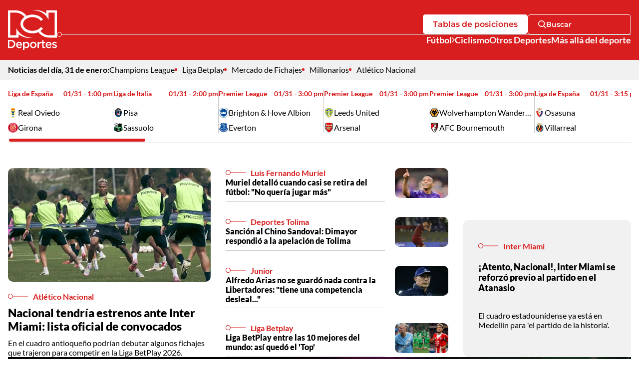

--- FILE ---
content_type: text/html; charset=utf-8
request_url: https://www.google.com/recaptcha/api2/aframe
body_size: 268
content:
<!DOCTYPE HTML><html><head><meta http-equiv="content-type" content="text/html; charset=UTF-8"></head><body><script nonce="kIfcuJKzmLItkP3vZs3WSg">/** Anti-fraud and anti-abuse applications only. See google.com/recaptcha */ try{var clients={'sodar':'https://pagead2.googlesyndication.com/pagead/sodar?'};window.addEventListener("message",function(a){try{if(a.source===window.parent){var b=JSON.parse(a.data);var c=clients[b['id']];if(c){var d=document.createElement('img');d.src=c+b['params']+'&rc='+(localStorage.getItem("rc::a")?sessionStorage.getItem("rc::b"):"");window.document.body.appendChild(d);sessionStorage.setItem("rc::e",parseInt(sessionStorage.getItem("rc::e")||0)+1);localStorage.setItem("rc::h",'1769828663987');}}}catch(b){}});window.parent.postMessage("_grecaptcha_ready", "*");}catch(b){}</script></body></html>

--- FILE ---
content_type: application/javascript
request_url: https://segment.lalr.co/prd/1.2.6/drcn.es.js
body_size: -76
content:
import { L as t } from "./segment-WidozQaO.js";
try {
  window.lrSegment = new t(
    "w6snDdS0XJw7psotaOYNZCXsJki9voCB",
    null,
    !0
  );
} catch {
}


--- FILE ---
content_type: application/javascript
request_url: https://i.deportesrcn.com/__assets/assets/v0.1.0/WorldCupDraw.vue_vue_type_script_setup_true_lang-BcI_Qec6.js
body_size: 1136
content:
import{d as N,z as W,E as F,r as f,G as c,b as o,u as b,e as n,f as s,h as u,F as p,j as _,t as e,B as k,H as P,g as S,_ as V,I as $,J as m}from"./base-F5_AuxLD.js";const B={key:0,class:"world-cup-draw"},E={class:"groups"},G={class:"title"},L=["onClick"],M=["src","alt"],z={key:1,class:"no-flag"},A={key:2,class:"team-name"},x={key:3,class:"team-name",title:"A Confirmar"},I={class:"pop-up"},J={class:"header"},R={class:"info-team"},T=["src","alt"],j={class:"team-details"},H={class:"team-name"},q={class:"team-debut"},K={class:"content"},O={class:"markers"},Q={class:"matches"},U={class:"overview"},X={class:"info-matches"},Y={class:"final-standings"},Z={class:"final-standings-number"},ss={class:"final-standings"},is={class:"final-standings-number"},ts={class:"last-matches"},es={class:"matches-results"},as={class:"standings"},os={class:"standing-list"},ns={class:"standing-number"},ds={class:"standing-list"},ls={class:"standing-number"},cs={class:"standing-list"},rs={class:"standing-number"},vs={class:"standing-list"},us={class:"standing-number"},ps={class:"standing-list"},_s={class:"standing-number"},ms={class:"standing-list"},gs={class:"standing-number"},hs={key:1,class:"world-cup-draw-shimmer"},ws=N({__name:"WorldCupDraw",setup(fs){const{worldCupDraw:g}=W(F()),r=f(!1),t=f(),v=c(()=>{const d=t.value?.ganados??0,i=t.value?.empatados??0,l=t.value?.perdidos??0,a=d+i+l;return a>0?a:1}),w=c(()=>`${Number(t.value?.ganados??0)/v.value*100}%`),y=c(()=>`${Number(t.value?.empatados??0)/v.value*100}%`),C=c(()=>`${Number(t.value?.perdidos??0)/v.value*100}%`);function D(d){d.id.includes("empty")||(t.value=d,r.value=!0,document.body.classList.add("overflow-hidden"))}function h(){r.value=!1,document.body.classList.remove("overflow-hidden")}return(d,i)=>b(g)?(n(),o("section",B,[i[11]||(i[11]=s("div",{class:"header"},[s("img",{class:"wc-logo",src:"https://i.deportesrcn.com/img/wc-2026/fifa-futbolrcn.png",alt:"World Cup Draw",width:"334",height:"125"})],-1)),s("div",E,[(n(!0),o(p,null,_(b(g),l=>(n(),o("div",{class:"group",key:l.group},[s("div",G,"Grupo "+e(l.group),1),(n(!0),o(p,null,_(l.teams,a=>(n(),o("div",{key:a.id,class:k(["team",{hover:a.codigo}]),onClick:bs=>D(a)},[a.bandera?(n(),o("img",{key:0,class:"flag",src:a.bandera,alt:a.nombre,width:"200",height:"200"},null,8,M)):u("",!0),a.bandera?u("",!0):(n(),o("div",z)),a.codigo?(n(),o("span",A,e(a.codigo),1)):(n(),o("span",x,"AC"))],10,L))),128))]))),128))]),r.value?(n(),o("div",{key:0,class:"pop-overlay",onClick:P(h,["self"])},[s("div",I,[s("div",J,[s("div",R,[s("img",{src:t.value.bandera,alt:t.value.nombre,class:"flag",width:"200",height:"200"},null,8,T),s("div",j,[s("span",H,e(t.value.nombre),1),s("span",q,e(t.value.codigo)+" | Debut: "+e(t.value.debut),1)])]),S(V,{name:"close",onClick:h})]),s("div",K,[i[9]||(i[9]=s("div",{class:"matches-played"},"Partidos Jugados en el Mundial",-1)),s("div",O,[s("div",{class:"victories",style:m({"--pop-up-marker-width":w.value})},e(t.value.ganados),5),s("div",{class:"ties",style:m({"--pop-up-marker-width":y.value})},e(t.value.empatados),5),s("div",{class:"defeats",style:m({"--pop-up-marker-width":C.value})},e(t.value.perdidos),5)]),i[10]||(i[10]=$('<div class="items"><div class="item-list"><div class="victories"></div><div>Victorias</div></div><div class="item-list"><div class="ties"></div><div>Empates</div></div><div class="item-list"><div class="defeats"></div><div>Derrotas</div></div></div>',1)),s("div",Q,[s("div",U,[s("div",X,[s("div",Y,[i[0]||(i[0]=s("div",{class:"final-standings-title"},"Campeón",-1)),s("div",Z,e(t.value.campeon),1)]),s("div",ss,[i[1]||(i[1]=s("div",{class:"final-standings-title"},"SubCampeón",-1)),s("div",is,e(t.value.subcampeon),1)])]),s("div",ts,[i[2]||(i[2]=s("div",{class:"matches-played"},"Últimos 5 partidos en Mundiales",-1)),s("div",es,[(n(!0),o(p,null,_(t.value.ultimos_partidos,(l,a)=>(n(),o("span",{key:a,class:k(l.toLowerCase())},e(l),3))),128))])])]),s("div",as,[s("div",os,[i[3]||(i[3]=s("div",{class:"standing-info"},"Posición en la tabla histórica",-1)),s("div",ns,e(t.value.posicion),1)]),s("div",ds,[i[4]||(i[4]=s("div",{class:"standing-info"},"Ranking FIFA",-1)),s("div",ls,e(t.value.ranking),1)]),s("div",cs,[i[5]||(i[5]=s("div",{class:"standing-info"},"Ediciones disputadas",-1)),s("div",rs,e(t.value.ediciones),1)]),s("div",vs,[i[6]||(i[6]=s("div",{class:"standing-info"},"Goles a favor",-1)),s("div",us,e(t.value.golesFavor),1)]),s("div",ps,[i[7]||(i[7]=s("div",{class:"standing-info"},"Goles en contra",-1)),s("div",_s,e(t.value.golesContra),1)]),s("div",ms,[i[8]||(i[8]=s("div",{class:"standing-info"},"Diferencia de gol",-1)),s("div",gs,e(t.value.diferencia),1)])])])])])])):u("",!0)])):(n(),o("div",hs))}});export{ws as _};


--- FILE ---
content_type: application/javascript; charset=utf-8
request_url: https://fundingchoicesmessages.google.com/f/AGSKWxU6wo06aG4rcHukxZTwsbZ1VJ4Ptkc5nbi3lM0e3C8WzMzvhG4HwqJxHzOkjayZU7qFh1O7YmYbhd51FP1kLG8iv2caq88HdGkJ2M6XW_m3rVloNxZ1HSS3G2CEnEO_TGCt1QIhBhyJmLvWyvcjjnVFyUaHVtQ2X9804NsCRTq_IEYQwG6n19fkB5T7/_/prodprebidheader-/ad_iframe_/ad/homepage?/footer_ads./ero-ads_
body_size: -1288
content:
window['72f8d45f-aa6e-4b46-9dc0-80b3672dcb8f'] = true;

--- FILE ---
content_type: application/javascript
request_url: https://i.deportesrcn.com/__assets/assets/v0.1.0/base-F5_AuxLD.js
body_size: 112234
content:
(function(){const t=document.createElement("link").relList;if(t&&t.supports&&t.supports("modulepreload"))return;for(const r of document.querySelectorAll('link[rel="modulepreload"]'))s(r);new MutationObserver(r=>{for(const i of r)if(i.type==="childList")for(const o of i.addedNodes)o.tagName==="LINK"&&o.rel==="modulepreload"&&s(o)}).observe(document,{childList:!0,subtree:!0});function n(r){const i={};return r.integrity&&(i.integrity=r.integrity),r.referrerPolicy&&(i.referrerPolicy=r.referrerPolicy),r.crossOrigin==="use-credentials"?i.credentials="include":r.crossOrigin==="anonymous"?i.credentials="omit":i.credentials="same-origin",i}function s(r){if(r.ep)return;r.ep=!0;const i=n(r);fetch(r.href,i)}})();function Vt(e){const t=Object.create(null);for(const n of e.split(","))t[n]=1;return n=>n in t}const Ae={},zs=[],ut=()=>{},Us=()=>!1,xs=e=>e.charCodeAt(0)===111&&e.charCodeAt(1)===110&&(e.charCodeAt(2)>122||e.charCodeAt(2)<97),nl=e=>e.startsWith("onUpdate:"),Ce=Object.assign,sl=(e,t)=>{const n=e.indexOf(t);n>-1&&e.splice(n,1)},fy=Object.prototype.hasOwnProperty,Oe=(e,t)=>fy.call(e,t),ne=Array.isArray,Js=e=>br(e)==="[object Map]",Ns=e=>br(e)==="[object Set]",wu=e=>br(e)==="[object Date]",dy=e=>br(e)==="[object RegExp]",he=e=>typeof e=="function",ge=e=>typeof e=="string",kt=e=>typeof e=="symbol",Me=e=>e!==null&&typeof e=="object",rl=e=>(Me(e)||he(e))&&he(e.then)&&he(e.catch),xd=Object.prototype.toString,br=e=>xd.call(e),hy=e=>br(e).slice(8,-1),zo=e=>br(e)==="[object Object]",Jo=e=>ge(e)&&e!=="NaN"&&e[0]!=="-"&&""+parseInt(e,10)===e,Xn=Vt(",key,ref,ref_for,ref_key,onVnodeBeforeMount,onVnodeMounted,onVnodeBeforeUpdate,onVnodeUpdated,onVnodeBeforeUnmount,onVnodeUnmounted"),py=Vt("bind,cloak,else-if,else,for,html,if,model,on,once,pre,show,slot,text,memo"),Xo=e=>{const t=Object.create(null);return(n=>t[n]||(t[n]=e(n)))},my=/-\w/g,Fe=Xo(e=>e.replace(my,t=>t.slice(1).toUpperCase())),gy=/\B([A-Z])/g,Tt=Xo(e=>e.replace(gy,"-$1").toLowerCase()),Os=Xo(e=>e.charAt(0).toUpperCase()+e.slice(1)),Xs=Xo(e=>e?`on${Os(e)}`:""),wt=(e,t)=>!Object.is(e,t),Qs=(e,...t)=>{for(let n=0;n<e.length;n++)e[n](...t)},Nd=(e,t,n,s=!1)=>{Object.defineProperty(e,t,{configurable:!0,enumerable:!1,writable:s,value:n})},Qo=e=>{const t=parseFloat(e);return isNaN(t)?e:t},yo=e=>{const t=ge(e)?Number(e):NaN;return isNaN(t)?e:t};let Su;const ec=()=>Su||(Su=typeof globalThis<"u"?globalThis:typeof self<"u"?self:typeof window<"u"?window:typeof global<"u"?global:{});function yy(e,t){return e+JSON.stringify(t,(n,s)=>typeof s=="function"?s.toString():s)}const by="Infinity,undefined,NaN,isFinite,isNaN,parseFloat,parseInt,decodeURI,decodeURIComponent,encodeURI,encodeURIComponent,Math,Number,Date,Array,Object,Boolean,String,RegExp,Map,Set,JSON,Intl,BigInt,console,Error,Symbol",vy=Vt(by);function di(e){if(ne(e)){const t={};for(let n=0;n<e.length;n++){const s=e[n],r=ge(s)?Od(s):di(s);if(r)for(const i in r)t[i]=r[i]}return t}else if(ge(e)||Me(e))return e}const wy=/;(?![^(]*\))/g,Sy=/:([^]+)/,_y=/\/\*[^]*?\*\//g;function Od(e){const t={};return e.replace(_y,"").split(wy).forEach(n=>{if(n){const s=n.split(Sy);s.length>1&&(t[s[0].trim()]=s[1].trim())}}),t}function ft(e){let t="";if(ge(e))t=e;else if(ne(e))for(let n=0;n<e.length;n++){const s=ft(e[n]);s&&(t+=s+" ")}else if(Me(e))for(const n in e)e[n]&&(t+=n+" ");return t.trim()}function Cy(e){if(!e)return null;let{class:t,style:n}=e;return t&&!ge(t)&&(e.class=ft(t)),n&&(e.style=di(n)),e}const Ey="html,body,base,head,link,meta,style,title,address,article,aside,footer,header,hgroup,h1,h2,h3,h4,h5,h6,nav,section,div,dd,dl,dt,figcaption,figure,picture,hr,img,li,main,ol,p,pre,ul,a,b,abbr,bdi,bdo,br,cite,code,data,dfn,em,i,kbd,mark,q,rp,rt,ruby,s,samp,small,span,strong,sub,sup,time,u,var,wbr,area,audio,map,track,video,embed,object,param,source,canvas,script,noscript,del,ins,caption,col,colgroup,table,thead,tbody,td,th,tr,button,datalist,fieldset,form,input,label,legend,meter,optgroup,option,output,progress,select,textarea,details,dialog,menu,summary,template,blockquote,iframe,tfoot",Ty="svg,animate,animateMotion,animateTransform,circle,clipPath,color-profile,defs,desc,discard,ellipse,feBlend,feColorMatrix,feComponentTransfer,feComposite,feConvolveMatrix,feDiffuseLighting,feDisplacementMap,feDistantLight,feDropShadow,feFlood,feFuncA,feFuncB,feFuncG,feFuncR,feGaussianBlur,feImage,feMerge,feMergeNode,feMorphology,feOffset,fePointLight,feSpecularLighting,feSpotLight,feTile,feTurbulence,filter,foreignObject,g,hatch,hatchpath,image,line,linearGradient,marker,mask,mesh,meshgradient,meshpatch,meshrow,metadata,mpath,path,pattern,polygon,polyline,radialGradient,rect,set,solidcolor,stop,switch,symbol,text,textPath,title,tspan,unknown,use,view",Ay="annotation,annotation-xml,maction,maligngroup,malignmark,math,menclose,merror,mfenced,mfrac,mfraction,mglyph,mi,mlabeledtr,mlongdiv,mmultiscripts,mn,mo,mover,mpadded,mphantom,mprescripts,mroot,mrow,ms,mscarries,mscarry,msgroup,msline,mspace,msqrt,msrow,mstack,mstyle,msub,msubsup,msup,mtable,mtd,mtext,mtr,munder,munderover,none,semantics",Iy="area,base,br,col,embed,hr,img,input,link,meta,param,source,track,wbr",xy=Vt(Ey),Ny=Vt(Ty),Oy=Vt(Ay),Ry=Vt(Iy),ky="itemscope,allowfullscreen,formnovalidate,ismap,nomodule,novalidate,readonly",My=Vt(ky);function Rd(e){return!!e||e===""}function Py(e,t){if(e.length!==t.length)return!1;let n=!0;for(let s=0;n&&s<e.length;s++)n=ss(e[s],t[s]);return n}function ss(e,t){if(e===t)return!0;let n=wu(e),s=wu(t);if(n||s)return n&&s?e.getTime()===t.getTime():!1;if(n=kt(e),s=kt(t),n||s)return e===t;if(n=ne(e),s=ne(t),n||s)return n&&s?Py(e,t):!1;if(n=Me(e),s=Me(t),n||s){if(!n||!s)return!1;const r=Object.keys(e).length,i=Object.keys(t).length;if(r!==i)return!1;for(const o in e){const c=e.hasOwnProperty(o),a=t.hasOwnProperty(o);if(c&&!a||!c&&a||!ss(e[o],t[o]))return!1}}return String(e)===String(t)}function tc(e,t){return e.findIndex(n=>ss(n,t))}const kd=e=>!!(e&&e.__v_isRef===!0),Le=e=>ge(e)?e:e==null?"":ne(e)||Me(e)&&(e.toString===xd||!he(e.toString))?kd(e)?Le(e.value):JSON.stringify(e,Md,2):String(e),Md=(e,t)=>kd(t)?Md(e,t.value):Js(t)?{[`Map(${t.size})`]:[...t.entries()].reduce((n,[s,r],i)=>(n[$c(s,i)+" =>"]=r,n),{})}:Ns(t)?{[`Set(${t.size})`]:[...t.values()].map(n=>$c(n))}:kt(t)?$c(t):Me(t)&&!ne(t)&&!zo(t)?String(t):t,$c=(e,t="")=>{var n;return kt(e)?`Symbol(${(n=e.description)!=null?n:t})`:e};function $y(e){return e==null?"initial":typeof e=="string"?e===""?" ":e:String(e)}let ht;class il{constructor(t=!1){this.detached=t,this._active=!0,this._on=0,this.effects=[],this.cleanups=[],this._isPaused=!1,this.parent=ht,!t&&ht&&(this.index=(ht.scopes||(ht.scopes=[])).push(this)-1)}get active(){return this._active}pause(){if(this._active){this._isPaused=!0;let t,n;if(this.scopes)for(t=0,n=this.scopes.length;t<n;t++)this.scopes[t].pause();for(t=0,n=this.effects.length;t<n;t++)this.effects[t].pause()}}resume(){if(this._active&&this._isPaused){this._isPaused=!1;let t,n;if(this.scopes)for(t=0,n=this.scopes.length;t<n;t++)this.scopes[t].resume();for(t=0,n=this.effects.length;t<n;t++)this.effects[t].resume()}}run(t){if(this._active){const n=ht;try{return ht=this,t()}finally{ht=n}}}on(){++this._on===1&&(this.prevScope=ht,ht=this)}off(){this._on>0&&--this._on===0&&(ht=this.prevScope,this.prevScope=void 0)}stop(t){if(this._active){this._active=!1;let n,s;for(n=0,s=this.effects.length;n<s;n++)this.effects[n].stop();for(this.effects.length=0,n=0,s=this.cleanups.length;n<s;n++)this.cleanups[n]();if(this.cleanups.length=0,this.scopes){for(n=0,s=this.scopes.length;n<s;n++)this.scopes[n].stop(!0);this.scopes.length=0}if(!this.detached&&this.parent&&!t){const r=this.parent.scopes.pop();r&&r!==this&&(this.parent.scopes[this.index]=r,r.index=this.index)}this.parent=void 0}}}function ol(e){return new il(e)}function cl(){return ht}function Pd(e,t=!1){ht&&ht.cleanups.push(e)}let $e;const Lc=new WeakSet;class jr{constructor(t){this.fn=t,this.deps=void 0,this.depsTail=void 0,this.flags=5,this.next=void 0,this.cleanup=void 0,this.scheduler=void 0,ht&&ht.active&&ht.effects.push(this)}pause(){this.flags|=64}resume(){this.flags&64&&(this.flags&=-65,Lc.has(this)&&(Lc.delete(this),this.trigger()))}notify(){this.flags&2&&!(this.flags&32)||this.flags&8||Ld(this)}run(){if(!(this.flags&1))return this.fn();this.flags|=2,_u(this),Dd(this);const t=$e,n=Qt;$e=this,Qt=!0;try{return this.fn()}finally{Fd(this),$e=t,Qt=n,this.flags&=-3}}stop(){if(this.flags&1){for(let t=this.deps;t;t=t.nextDep)ul(t);this.deps=this.depsTail=void 0,_u(this),this.onStop&&this.onStop(),this.flags&=-2}}trigger(){this.flags&64?Lc.add(this):this.scheduler?this.scheduler():this.runIfDirty()}runIfDirty(){oa(this)&&this.run()}get dirty(){return oa(this)}}let $d=0,Pr,$r;function Ld(e,t=!1){if(e.flags|=8,t){e.next=$r,$r=e;return}e.next=Pr,Pr=e}function al(){$d++}function ll(){if(--$d>0)return;if($r){let t=$r;for($r=void 0;t;){const n=t.next;t.next=void 0,t.flags&=-9,t=n}}let e;for(;Pr;){let t=Pr;for(Pr=void 0;t;){const n=t.next;if(t.next=void 0,t.flags&=-9,t.flags&1)try{t.trigger()}catch(s){e||(e=s)}t=n}}if(e)throw e}function Dd(e){for(let t=e.deps;t;t=t.nextDep)t.version=-1,t.prevActiveLink=t.dep.activeLink,t.dep.activeLink=t}function Fd(e){let t,n=e.depsTail,s=n;for(;s;){const r=s.prevDep;s.version===-1?(s===n&&(n=r),ul(s),Ly(s)):t=s,s.dep.activeLink=s.prevActiveLink,s.prevActiveLink=void 0,s=r}e.deps=t,e.depsTail=n}function oa(e){for(let t=e.deps;t;t=t.nextDep)if(t.dep.version!==t.version||t.dep.computed&&(Bd(t.dep.computed)||t.dep.version!==t.version))return!0;return!!e._dirty}function Bd(e){if(e.flags&4&&!(e.flags&16)||(e.flags&=-17,e.globalVersion===Wr)||(e.globalVersion=Wr,!e.isSSR&&e.flags&128&&(!e.deps&&!e._dirty||!oa(e))))return;e.flags|=2;const t=e.dep,n=$e,s=Qt;$e=e,Qt=!0;try{Dd(e);const r=e.fn(e._value);(t.version===0||wt(r,e._value))&&(e.flags|=128,e._value=r,t.version++)}catch(r){throw t.version++,r}finally{$e=n,Qt=s,Fd(e),e.flags&=-3}}function ul(e,t=!1){const{dep:n,prevSub:s,nextSub:r}=e;if(s&&(s.nextSub=r,e.prevSub=void 0),r&&(r.prevSub=s,e.nextSub=void 0),n.subs===e&&(n.subs=s,!s&&n.computed)){n.computed.flags&=-5;for(let i=n.computed.deps;i;i=i.nextDep)ul(i,!0)}!t&&!--n.sc&&n.map&&n.map.delete(n.key)}function Ly(e){const{prevDep:t,nextDep:n}=e;t&&(t.nextDep=n,e.prevDep=void 0),n&&(n.prevDep=t,e.nextDep=void 0)}function Dy(e,t){e.effect instanceof jr&&(e=e.effect.fn);const n=new jr(e);t&&Ce(n,t);try{n.run()}catch(r){throw n.stop(),r}const s=n.run.bind(n);return s.effect=n,s}function Fy(e){e.effect.stop()}let Qt=!0;const Hd=[];function Dn(){Hd.push(Qt),Qt=!1}function Fn(){const e=Hd.pop();Qt=e===void 0?!0:e}function _u(e){const{cleanup:t}=e;if(e.cleanup=void 0,t){const n=$e;$e=void 0;try{t()}finally{$e=n}}}let Wr=0;class By{constructor(t,n){this.sub=t,this.dep=n,this.version=n.version,this.nextDep=this.prevDep=this.nextSub=this.prevSub=this.prevActiveLink=void 0}}class nc{constructor(t){this.computed=t,this.version=0,this.activeLink=void 0,this.subs=void 0,this.map=void 0,this.key=void 0,this.sc=0,this.__v_skip=!0}track(t){if(!$e||!Qt||$e===this.computed)return;let n=this.activeLink;if(n===void 0||n.sub!==$e)n=this.activeLink=new By($e,this),$e.deps?(n.prevDep=$e.depsTail,$e.depsTail.nextDep=n,$e.depsTail=n):$e.deps=$e.depsTail=n,Vd(n);else if(n.version===-1&&(n.version=this.version,n.nextDep)){const s=n.nextDep;s.prevDep=n.prevDep,n.prevDep&&(n.prevDep.nextDep=s),n.prevDep=$e.depsTail,n.nextDep=void 0,$e.depsTail.nextDep=n,$e.depsTail=n,$e.deps===n&&($e.deps=s)}return n}trigger(t){this.version++,Wr++,this.notify(t)}notify(t){al();try{for(let n=this.subs;n;n=n.prevSub)n.sub.notify()&&n.sub.dep.notify()}finally{ll()}}}function Vd(e){if(e.dep.sc++,e.sub.flags&4){const t=e.dep.computed;if(t&&!e.dep.subs){t.flags|=20;for(let s=t.deps;s;s=s.nextDep)Vd(s)}const n=e.dep.subs;n!==e&&(e.prevSub=n,n&&(n.nextSub=e)),e.dep.subs=e}}const bo=new WeakMap,gs=Symbol(""),ca=Symbol(""),Ur=Symbol("");function mt(e,t,n){if(Qt&&$e){let s=bo.get(e);s||bo.set(e,s=new Map);let r=s.get(n);r||(s.set(n,r=new nc),r.map=s,r.key=n),r.track()}}function Nn(e,t,n,s,r,i){const o=bo.get(e);if(!o){Wr++;return}const c=a=>{a&&a.trigger()};if(al(),t==="clear")o.forEach(c);else{const a=ne(e),u=a&&Jo(n);if(a&&n==="length"){const l=Number(s);o.forEach((f,h)=>{(h==="length"||h===Ur||!kt(h)&&h>=l)&&c(f)})}else switch((n!==void 0||o.has(void 0))&&c(o.get(n)),u&&c(o.get(Ur)),t){case"add":a?u&&c(o.get("length")):(c(o.get(gs)),Js(e)&&c(o.get(ca)));break;case"delete":a||(c(o.get(gs)),Js(e)&&c(o.get(ca)));break;case"set":Js(e)&&c(o.get(gs));break}}ll()}function Hy(e,t){const n=bo.get(e);return n&&n.get(t)}function $s(e){const t=Te(e);return t===e?t:(mt(t,"iterate",Ur),Nt(e)?t:t.map(tn))}function sc(e){return mt(e=Te(e),"iterate",Ur),e}function Yn(e,t){return gn(e)?Yt(e)?or(tn(t)):or(t):tn(t)}const Vy={__proto__:null,[Symbol.iterator](){return Dc(this,Symbol.iterator,e=>Yn(this,e))},concat(...e){return $s(this).concat(...e.map(t=>ne(t)?$s(t):t))},entries(){return Dc(this,"entries",e=>(e[1]=Yn(this,e[1]),e))},every(e,t){return _n(this,"every",e,t,void 0,arguments)},filter(e,t){return _n(this,"filter",e,t,n=>n.map(s=>Yn(this,s)),arguments)},find(e,t){return _n(this,"find",e,t,n=>Yn(this,n),arguments)},findIndex(e,t){return _n(this,"findIndex",e,t,void 0,arguments)},findLast(e,t){return _n(this,"findLast",e,t,n=>Yn(this,n),arguments)},findLastIndex(e,t){return _n(this,"findLastIndex",e,t,void 0,arguments)},forEach(e,t){return _n(this,"forEach",e,t,void 0,arguments)},includes(...e){return Fc(this,"includes",e)},indexOf(...e){return Fc(this,"indexOf",e)},join(e){return $s(this).join(e)},lastIndexOf(...e){return Fc(this,"lastIndexOf",e)},map(e,t){return _n(this,"map",e,t,void 0,arguments)},pop(){return Ir(this,"pop")},push(...e){return Ir(this,"push",e)},reduce(e,...t){return Cu(this,"reduce",e,t)},reduceRight(e,...t){return Cu(this,"reduceRight",e,t)},shift(){return Ir(this,"shift")},some(e,t){return _n(this,"some",e,t,void 0,arguments)},splice(...e){return Ir(this,"splice",e)},toReversed(){return $s(this).toReversed()},toSorted(e){return $s(this).toSorted(e)},toSpliced(...e){return $s(this).toSpliced(...e)},unshift(...e){return Ir(this,"unshift",e)},values(){return Dc(this,"values",e=>Yn(this,e))}};function Dc(e,t,n){const s=sc(e),r=s[t]();return s!==e&&!Nt(e)&&(r._next=r.next,r.next=()=>{const i=r._next();return i.done||(i.value=n(i.value)),i}),r}const jy=Array.prototype;function _n(e,t,n,s,r,i){const o=sc(e),c=o!==e&&!Nt(e),a=o[t];if(a!==jy[t]){const f=a.apply(e,i);return c?tn(f):f}let u=n;o!==e&&(c?u=function(f,h){return n.call(this,Yn(e,f),h,e)}:n.length>2&&(u=function(f,h){return n.call(this,f,h,e)}));const l=a.call(o,u,s);return c&&r?r(l):l}function Cu(e,t,n,s){const r=sc(e);let i=n;return r!==e&&(Nt(e)?n.length>3&&(i=function(o,c,a){return n.call(this,o,c,a,e)}):i=function(o,c,a){return n.call(this,o,Yn(e,c),a,e)}),r[t](i,...s)}function Fc(e,t,n){const s=Te(e);mt(s,"iterate",Ur);const r=s[t](...n);return(r===-1||r===!1)&&hi(n[0])?(n[0]=Te(n[0]),s[t](...n)):r}function Ir(e,t,n=[]){Dn(),al();const s=Te(e)[t].apply(e,n);return ll(),Fn(),s}const Wy=Vt("__proto__,__v_isRef,__isVue"),jd=new Set(Object.getOwnPropertyNames(Symbol).filter(e=>e!=="arguments"&&e!=="caller").map(e=>Symbol[e]).filter(kt));function Uy(e){kt(e)||(e=String(e));const t=Te(this);return mt(t,"has",e),t.hasOwnProperty(e)}class Wd{constructor(t=!1,n=!1){this._isReadonly=t,this._isShallow=n}get(t,n,s){if(n==="__v_skip")return t.__v_skip;const r=this._isReadonly,i=this._isShallow;if(n==="__v_isReactive")return!r;if(n==="__v_isReadonly")return r;if(n==="__v_isShallow")return i;if(n==="__v_raw")return s===(r?i?Gd:Zd:i?Yd:qd).get(t)||Object.getPrototypeOf(t)===Object.getPrototypeOf(s)?t:void 0;const o=ne(t);if(!r){let a;if(o&&(a=Vy[n]))return a;if(n==="hasOwnProperty")return Uy}const c=Reflect.get(t,n,Be(t)?t:s);if((kt(n)?jd.has(n):Wy(n))||(r||mt(t,"get",n),i))return c;if(Be(c)){const a=o&&Jo(n)?c:c.value;return r&&Me(a)?vo(a):a}return Me(c)?r?vo(c):vr(c):c}}class Ud extends Wd{constructor(t=!1){super(!1,t)}set(t,n,s,r){let i=t[n];const o=ne(t)&&Jo(n);if(!this._isShallow){const u=gn(i);if(!Nt(s)&&!gn(s)&&(i=Te(i),s=Te(s)),!o&&Be(i)&&!Be(s))return u||(i.value=s),!0}const c=o?Number(n)<t.length:Oe(t,n),a=Reflect.set(t,n,s,Be(t)?t:r);return t===Te(r)&&(c?wt(s,i)&&Nn(t,"set",n,s):Nn(t,"add",n,s)),a}deleteProperty(t,n){const s=Oe(t,n);t[n];const r=Reflect.deleteProperty(t,n);return r&&s&&Nn(t,"delete",n,void 0),r}has(t,n){const s=Reflect.has(t,n);return(!kt(n)||!jd.has(n))&&mt(t,"has",n),s}ownKeys(t){return mt(t,"iterate",ne(t)?"length":gs),Reflect.ownKeys(t)}}class Kd extends Wd{constructor(t=!1){super(!0,t)}set(t,n){return!0}deleteProperty(t,n){return!0}}const Ky=new Ud,qy=new Kd,Yy=new Ud(!0),Zy=new Kd(!0),aa=e=>e,Mi=e=>Reflect.getPrototypeOf(e);function Gy(e,t,n){return function(...s){const r=this.__v_raw,i=Te(r),o=Js(i),c=e==="entries"||e===Symbol.iterator&&o,a=e==="keys"&&o,u=r[e](...s),l=n?aa:t?or:tn;return!t&&mt(i,"iterate",a?ca:gs),{next(){const{value:f,done:h}=u.next();return h?{value:f,done:h}:{value:c?[l(f[0]),l(f[1])]:l(f),done:h}},[Symbol.iterator](){return this}}}}function Pi(e){return function(...t){return e==="delete"?!1:e==="clear"?void 0:this}}function zy(e,t){const n={get(r){const i=this.__v_raw,o=Te(i),c=Te(r);e||(wt(r,c)&&mt(o,"get",r),mt(o,"get",c));const{has:a}=Mi(o),u=t?aa:e?or:tn;if(a.call(o,r))return u(i.get(r));if(a.call(o,c))return u(i.get(c));i!==o&&i.get(r)},get size(){const r=this.__v_raw;return!e&&mt(Te(r),"iterate",gs),r.size},has(r){const i=this.__v_raw,o=Te(i),c=Te(r);return e||(wt(r,c)&&mt(o,"has",r),mt(o,"has",c)),r===c?i.has(r):i.has(r)||i.has(c)},forEach(r,i){const o=this,c=o.__v_raw,a=Te(c),u=t?aa:e?or:tn;return!e&&mt(a,"iterate",gs),c.forEach((l,f)=>r.call(i,u(l),u(f),o))}};return Ce(n,e?{add:Pi("add"),set:Pi("set"),delete:Pi("delete"),clear:Pi("clear")}:{add(r){!t&&!Nt(r)&&!gn(r)&&(r=Te(r));const i=Te(this);return Mi(i).has.call(i,r)||(i.add(r),Nn(i,"add",r,r)),this},set(r,i){!t&&!Nt(i)&&!gn(i)&&(i=Te(i));const o=Te(this),{has:c,get:a}=Mi(o);let u=c.call(o,r);u||(r=Te(r),u=c.call(o,r));const l=a.call(o,r);return o.set(r,i),u?wt(i,l)&&Nn(o,"set",r,i):Nn(o,"add",r,i),this},delete(r){const i=Te(this),{has:o,get:c}=Mi(i);let a=o.call(i,r);a||(r=Te(r),a=o.call(i,r)),c&&c.call(i,r);const u=i.delete(r);return a&&Nn(i,"delete",r,void 0),u},clear(){const r=Te(this),i=r.size!==0,o=r.clear();return i&&Nn(r,"clear",void 0,void 0),o}}),["keys","values","entries",Symbol.iterator].forEach(r=>{n[r]=Gy(r,e,t)}),n}function rc(e,t){const n=zy(e,t);return(s,r,i)=>r==="__v_isReactive"?!e:r==="__v_isReadonly"?e:r==="__v_raw"?s:Reflect.get(Oe(n,r)&&r in s?n:s,r,i)}const Jy={get:rc(!1,!1)},Xy={get:rc(!1,!0)},Qy={get:rc(!0,!1)},eb={get:rc(!0,!0)},qd=new WeakMap,Yd=new WeakMap,Zd=new WeakMap,Gd=new WeakMap;function tb(e){switch(e){case"Object":case"Array":return 1;case"Map":case"Set":case"WeakMap":case"WeakSet":return 2;default:return 0}}function nb(e){return e.__v_skip||!Object.isExtensible(e)?0:tb(hy(e))}function vr(e){return gn(e)?e:ic(e,!1,Ky,Jy,qd)}function zd(e){return ic(e,!1,Yy,Xy,Yd)}function vo(e){return ic(e,!0,qy,Qy,Zd)}function sb(e){return ic(e,!0,Zy,eb,Gd)}function ic(e,t,n,s,r){if(!Me(e)||e.__v_raw&&!(t&&e.__v_isReactive))return e;const i=nb(e);if(i===0)return e;const o=r.get(e);if(o)return o;const c=new Proxy(e,i===2?s:n);return r.set(e,c),c}function Yt(e){return gn(e)?Yt(e.__v_raw):!!(e&&e.__v_isReactive)}function gn(e){return!!(e&&e.__v_isReadonly)}function Nt(e){return!!(e&&e.__v_isShallow)}function hi(e){return e?!!e.__v_raw:!1}function Te(e){const t=e&&e.__v_raw;return t?Te(t):e}function oc(e){return!Oe(e,"__v_skip")&&Object.isExtensible(e)&&Nd(e,"__v_skip",!0),e}const tn=e=>Me(e)?vr(e):e,or=e=>Me(e)?vo(e):e;function Be(e){return e?e.__v_isRef===!0:!1}function fe(e){return Jd(e,!1)}function Kr(e){return Jd(e,!0)}function Jd(e,t){return Be(e)?e:new rb(e,t)}class rb{constructor(t,n){this.dep=new nc,this.__v_isRef=!0,this.__v_isShallow=!1,this._rawValue=n?t:Te(t),this._value=n?t:tn(t),this.__v_isShallow=n}get value(){return this.dep.track(),this._value}set value(t){const n=this._rawValue,s=this.__v_isShallow||Nt(t)||gn(t);t=s?t:Te(t),wt(t,n)&&(this._rawValue=t,this._value=s?t:tn(t),this.dep.trigger())}}function ib(e){e.dep&&e.dep.trigger()}function ve(e){return Be(e)?e.value:e}function ob(e){return he(e)?e():ve(e)}const cb={get:(e,t,n)=>t==="__v_raw"?e:ve(Reflect.get(e,t,n)),set:(e,t,n,s)=>{const r=e[t];return Be(r)&&!Be(n)?(r.value=n,!0):Reflect.set(e,t,n,s)}};function fl(e){return Yt(e)?e:new Proxy(e,cb)}class ab{constructor(t){this.__v_isRef=!0,this._value=void 0;const n=this.dep=new nc,{get:s,set:r}=t(n.track.bind(n),n.trigger.bind(n));this._get=s,this._set=r}get value(){return this._value=this._get()}set value(t){this._set(t)}}function Xd(e){return new ab(e)}function dl(e){const t=ne(e)?new Array(e.length):{};for(const n in e)t[n]=eh(e,n);return t}class lb{constructor(t,n,s){this._object=t,this._key=n,this._defaultValue=s,this.__v_isRef=!0,this._value=void 0,this._raw=Te(t);let r=!0,i=t;if(!ne(t)||!Jo(String(n)))do r=!hi(i)||Nt(i);while(r&&(i=i.__v_raw));this._shallow=r}get value(){let t=this._object[this._key];return this._shallow&&(t=ve(t)),this._value=t===void 0?this._defaultValue:t}set value(t){if(this._shallow&&Be(this._raw[this._key])){const n=this._object[this._key];if(Be(n)){n.value=t;return}}this._object[this._key]=t}get dep(){return Hy(this._raw,this._key)}}class ub{constructor(t){this._getter=t,this.__v_isRef=!0,this.__v_isReadonly=!0,this._value=void 0}get value(){return this._value=this._getter()}}function Qd(e,t,n){return Be(e)?e:he(e)?new ub(e):Me(e)&&arguments.length>1?eh(e,t,n):fe(e)}function eh(e,t,n){return new lb(e,t,n)}class fb{constructor(t,n,s){this.fn=t,this.setter=n,this._value=void 0,this.dep=new nc(this),this.__v_isRef=!0,this.deps=void 0,this.depsTail=void 0,this.flags=16,this.globalVersion=Wr-1,this.next=void 0,this.effect=this,this.__v_isReadonly=!n,this.isSSR=s}notify(){if(this.flags|=16,!(this.flags&8)&&$e!==this)return Ld(this,!0),!0}get value(){const t=this.dep.track();return Bd(this),t&&(t.version=this.dep.version),this._value}set value(t){this.setter&&this.setter(t)}}function db(e,t,n=!1){let s,r;return he(e)?s=e:(s=e.get,r=e.set),new fb(s,r,n)}const hb={GET:"get",HAS:"has",ITERATE:"iterate"},pb={SET:"set",ADD:"add",DELETE:"delete",CLEAR:"clear"},$i={},wo=new WeakMap;let Zn;function mb(){return Zn}function th(e,t=!1,n=Zn){if(n){let s=wo.get(n);s||wo.set(n,s=[]),s.push(e)}}function gb(e,t,n=Ae){const{immediate:s,deep:r,once:i,scheduler:o,augmentJob:c,call:a}=n,u=y=>r?y:Nt(y)||r===!1||r===0?On(y,1):On(y);let l,f,h,p,d=!1,m=!1;if(Be(e)?(f=()=>e.value,d=Nt(e)):Yt(e)?(f=()=>u(e),d=!0):ne(e)?(m=!0,d=e.some(y=>Yt(y)||Nt(y)),f=()=>e.map(y=>{if(Be(y))return y.value;if(Yt(y))return u(y);if(he(y))return a?a(y,2):y()})):he(e)?t?f=a?()=>a(e,2):e:f=()=>{if(h){Dn();try{h()}finally{Fn()}}const y=Zn;Zn=l;try{return a?a(e,3,[p]):e(p)}finally{Zn=y}}:f=ut,t&&r){const y=f,S=r===!0?1/0:r;f=()=>On(y(),S)}const w=cl(),T=()=>{l.stop(),w&&w.active&&sl(w.effects,l)};if(i&&t){const y=t;t=(...S)=>{y(...S),T()}}let I=m?new Array(e.length).fill($i):$i;const g=y=>{if(!(!(l.flags&1)||!l.dirty&&!y))if(t){const S=l.run();if(r||d||(m?S.some((O,k)=>wt(O,I[k])):wt(S,I))){h&&h();const O=Zn;Zn=l;try{const k=[S,I===$i?void 0:m&&I[0]===$i?[]:I,p];I=S,a?a(t,3,k):t(...k)}finally{Zn=O}}}else l.run()};return c&&c(g),l=new jr(f),l.scheduler=o?()=>o(g,!1):g,p=y=>th(y,!1,l),h=l.onStop=()=>{const y=wo.get(l);if(y){if(a)a(y,4);else for(const S of y)S();wo.delete(l)}},t?s?g(!0):I=l.run():o?o(g.bind(null,!0),!0):l.run(),T.pause=l.pause.bind(l),T.resume=l.resume.bind(l),T.stop=T,T}function On(e,t=1/0,n){if(t<=0||!Me(e)||e.__v_skip||(n=n||new Map,(n.get(e)||0)>=t))return e;if(n.set(e,t),t--,Be(e))On(e.value,t,n);else if(ne(e))for(let s=0;s<e.length;s++)On(e[s],t,n);else if(Ns(e)||Js(e))e.forEach(s=>{On(s,t,n)});else if(zo(e)){for(const s in e)On(e[s],t,n);for(const s of Object.getOwnPropertySymbols(e))Object.prototype.propertyIsEnumerable.call(e,s)&&On(e[s],t,n)}return e}const nh=[];function yb(e){nh.push(e)}function bb(){nh.pop()}function vb(e,t){}const wb={SETUP_FUNCTION:0,0:"SETUP_FUNCTION",RENDER_FUNCTION:1,1:"RENDER_FUNCTION",NATIVE_EVENT_HANDLER:5,5:"NATIVE_EVENT_HANDLER",COMPONENT_EVENT_HANDLER:6,6:"COMPONENT_EVENT_HANDLER",VNODE_HOOK:7,7:"VNODE_HOOK",DIRECTIVE_HOOK:8,8:"DIRECTIVE_HOOK",TRANSITION_HOOK:9,9:"TRANSITION_HOOK",APP_ERROR_HANDLER:10,10:"APP_ERROR_HANDLER",APP_WARN_HANDLER:11,11:"APP_WARN_HANDLER",FUNCTION_REF:12,12:"FUNCTION_REF",ASYNC_COMPONENT_LOADER:13,13:"ASYNC_COMPONENT_LOADER",SCHEDULER:14,14:"SCHEDULER",COMPONENT_UPDATE:15,15:"COMPONENT_UPDATE",APP_UNMOUNT_CLEANUP:16,16:"APP_UNMOUNT_CLEANUP"},Sb={sp:"serverPrefetch hook",bc:"beforeCreate hook",c:"created hook",bm:"beforeMount hook",m:"mounted hook",bu:"beforeUpdate hook",u:"updated",bum:"beforeUnmount hook",um:"unmounted hook",a:"activated hook",da:"deactivated hook",ec:"errorCaptured hook",rtc:"renderTracked hook",rtg:"renderTriggered hook",0:"setup function",1:"render function",2:"watcher getter",3:"watcher callback",4:"watcher cleanup function",5:"native event handler",6:"component event handler",7:"vnode hook",8:"directive hook",9:"transition hook",10:"app errorHandler",11:"app warnHandler",12:"ref function",13:"async component loader",14:"scheduler flush",15:"component update",16:"app unmount cleanup function"};function wr(e,t,n,s){try{return s?e(...s):e()}catch(r){Rs(r,t,n)}}function Gt(e,t,n,s){if(he(e)){const r=wr(e,t,n,s);return r&&rl(r)&&r.catch(i=>{Rs(i,t,n)}),r}if(ne(e)){const r=[];for(let i=0;i<e.length;i++)r.push(Gt(e[i],t,n,s));return r}}function Rs(e,t,n,s=!0){const r=t?t.vnode:null,{errorHandler:i,throwUnhandledErrorInProduction:o}=t&&t.appContext.config||Ae;if(t){let c=t.parent;const a=t.proxy,u=`https://vuejs.org/error-reference/#runtime-${n}`;for(;c;){const l=c.ec;if(l){for(let f=0;f<l.length;f++)if(l[f](e,a,u)===!1)return}c=c.parent}if(i){Dn(),wr(i,null,10,[e,a,u]),Fn();return}}_b(e,n,r,s,o)}function _b(e,t,n,s=!0,r=!1){if(r)throw e;console.error(e)}const St=[];let dn=-1;const er=[];let Gn=null,Vs=0;const sh=Promise.resolve();let So=null;function Pn(e){const t=So||sh;return e?t.then(this?e.bind(this):e):t}function Cb(e){let t=dn+1,n=St.length;for(;t<n;){const s=t+n>>>1,r=St[s],i=Yr(r);i<e||i===e&&r.flags&2?t=s+1:n=s}return t}function hl(e){if(!(e.flags&1)){const t=Yr(e),n=St[St.length-1];!n||!(e.flags&2)&&t>=Yr(n)?St.push(e):St.splice(Cb(t),0,e),e.flags|=1,rh()}}function rh(){So||(So=sh.then(ih))}function qr(e){ne(e)?er.push(...e):Gn&&e.id===-1?Gn.splice(Vs+1,0,e):e.flags&1||(er.push(e),e.flags|=1),rh()}function Eu(e,t,n=dn+1){for(;n<St.length;n++){const s=St[n];if(s&&s.flags&2){if(e&&s.id!==e.uid)continue;St.splice(n,1),n--,s.flags&4&&(s.flags&=-2),s(),s.flags&4||(s.flags&=-2)}}}function _o(e){if(er.length){const t=[...new Set(er)].sort((n,s)=>Yr(n)-Yr(s));if(er.length=0,Gn){Gn.push(...t);return}for(Gn=t,Vs=0;Vs<Gn.length;Vs++){const n=Gn[Vs];n.flags&4&&(n.flags&=-2),n.flags&8||n(),n.flags&=-2}Gn=null,Vs=0}}const Yr=e=>e.id==null?e.flags&2?-1:1/0:e.id;function ih(e){try{for(dn=0;dn<St.length;dn++){const t=St[dn];t&&!(t.flags&8)&&(t.flags&4&&(t.flags&=-2),wr(t,t.i,t.i?15:14),t.flags&4||(t.flags&=-2))}}finally{for(;dn<St.length;dn++){const t=St[dn];t&&(t.flags&=-2)}dn=-1,St.length=0,_o(),So=null,(St.length||er.length)&&ih()}}let js,Li=[];function oh(e,t){var n,s;js=e,js?(js.enabled=!0,Li.forEach(({event:r,args:i})=>js.emit(r,...i)),Li=[]):typeof window<"u"&&window.HTMLElement&&!((s=(n=window.navigator)==null?void 0:n.userAgent)!=null&&s.includes("jsdom"))?((t.__VUE_DEVTOOLS_HOOK_REPLAY__=t.__VUE_DEVTOOLS_HOOK_REPLAY__||[]).push(i=>{oh(i,t)}),setTimeout(()=>{js||(t.__VUE_DEVTOOLS_HOOK_REPLAY__=null,Li=[])},3e3)):Li=[]}let lt=null,cc=null;function Zr(e){const t=lt;return lt=e,cc=e&&e.type.__scopeId||null,t}function Eb(e){cc=e}function Tb(){cc=null}const Ab=e=>pi;function pi(e,t=lt,n){if(!t||e._n)return e;const s=(...r)=>{s._d&&Xr(-1);const i=Zr(t);let o;try{o=e(...r)}finally{Zr(i),s._d&&Xr(1)}return o};return s._n=!0,s._c=!0,s._d=!0,s}function ch(e,t){if(lt===null)return e;const n=yi(lt),s=e.dirs||(e.dirs=[]);for(let r=0;r<t.length;r++){let[i,o,c,a=Ae]=t[r];i&&(he(i)&&(i={mounted:i,updated:i}),i.deep&&On(o),s.push({dir:i,instance:n,value:o,oldValue:void 0,arg:c,modifiers:a}))}return e}function hn(e,t,n,s){const r=e.dirs,i=t&&t.dirs;for(let o=0;o<r.length;o++){const c=r[o];i&&(c.oldValue=i[o].value);let a=c.dir[s];a&&(Dn(),Gt(a,n,8,[e.el,c,e,t]),Fn())}}const ah=Symbol("_vte"),lh=e=>e.__isTeleport,Lr=e=>e&&(e.disabled||e.disabled===""),Tu=e=>e&&(e.defer||e.defer===""),Au=e=>typeof SVGElement<"u"&&e instanceof SVGElement,Iu=e=>typeof MathMLElement=="function"&&e instanceof MathMLElement,la=(e,t)=>{const n=e&&e.to;return ge(n)?t?t(n):null:n},uh={name:"Teleport",__isTeleport:!0,process(e,t,n,s,r,i,o,c,a,u){const{mc:l,pc:f,pbc:h,o:{insert:p,querySelector:d,createText:m,createComment:w}}=u,T=Lr(t.props);let{shapeFlag:I,children:g,dynamicChildren:y}=t;if(e==null){const S=t.el=m(""),O=t.anchor=m("");p(S,n,s),p(O,n,s);const k=(_,v)=>{I&16&&l(g,_,v,r,i,o,c,a)},N=()=>{const _=t.target=la(t.props,d),v=fh(_,t,m,p);_&&(o!=="svg"&&Au(_)?o="svg":o!=="mathml"&&Iu(_)&&(o="mathml"),r&&r.isCE&&(r.ce._teleportTargets||(r.ce._teleportTargets=new Set)).add(_),T||(k(_,v),zi(t,!1)))};T&&(k(n,O),zi(t,!0)),Tu(t.props)?(t.el.__isMounted=!1,Je(()=>{N(),delete t.el.__isMounted},i)):N()}else{if(Tu(t.props)&&e.el.__isMounted===!1){Je(()=>{uh.process(e,t,n,s,r,i,o,c,a,u)},i);return}t.el=e.el,t.targetStart=e.targetStart;const S=t.anchor=e.anchor,O=t.target=e.target,k=t.targetAnchor=e.targetAnchor,N=Lr(e.props),_=N?n:O,v=N?S:k;if(o==="svg"||Au(O)?o="svg":(o==="mathml"||Iu(O))&&(o="mathml"),y?(h(e.dynamicChildren,y,_,r,i,o,c),El(e,t,!0)):a||f(e,t,_,v,r,i,o,c,!1),T)N?t.props&&e.props&&t.props.to!==e.props.to&&(t.props.to=e.props.to):Di(t,n,S,u,1);else if((t.props&&t.props.to)!==(e.props&&e.props.to)){const A=t.target=la(t.props,d);A&&Di(t,A,null,u,0)}else N&&Di(t,O,k,u,1);zi(t,T)}},remove(e,t,n,{um:s,o:{remove:r}},i){const{shapeFlag:o,children:c,anchor:a,targetStart:u,targetAnchor:l,target:f,props:h}=e;if(f&&(r(u),r(l)),i&&r(a),o&16){const p=i||!Lr(h);for(let d=0;d<c.length;d++){const m=c[d];s(m,t,n,p,!!m.dynamicChildren)}}},move:Di,hydrate:Ib};function Di(e,t,n,{o:{insert:s},m:r},i=2){i===0&&s(e.targetAnchor,t,n);const{el:o,anchor:c,shapeFlag:a,children:u,props:l}=e,f=i===2;if(f&&s(o,t,n),(!f||Lr(l))&&a&16)for(let h=0;h<u.length;h++)r(u[h],t,n,2);f&&s(c,t,n)}function Ib(e,t,n,s,r,i,{o:{nextSibling:o,parentNode:c,querySelector:a,insert:u,createText:l}},f){function h(m,w,T,I){w.anchor=f(o(m),w,c(m),n,s,r,i),w.targetStart=T,w.targetAnchor=I}const p=t.target=la(t.props,a),d=Lr(t.props);if(p){const m=p._lpa||p.firstChild;if(t.shapeFlag&16)if(d)h(e,t,m,m&&o(m));else{t.anchor=o(e);let w=m;for(;w;){if(w&&w.nodeType===8){if(w.data==="teleport start anchor")t.targetStart=w;else if(w.data==="teleport anchor"){t.targetAnchor=w,p._lpa=t.targetAnchor&&o(t.targetAnchor);break}}w=o(w)}t.targetAnchor||fh(p,t,l,u),f(m&&o(m),t,p,n,s,r,i)}zi(t,d)}else d&&t.shapeFlag&16&&h(e,t,e,o(e));return t.anchor&&o(t.anchor)}const xb=uh;function zi(e,t){const n=e.ctx;if(n&&n.ut){let s,r;for(t?(s=e.el,r=e.anchor):(s=e.targetStart,r=e.targetAnchor);s&&s!==r;)s.nodeType===1&&s.setAttribute("data-v-owner",n.uid),s=s.nextSibling;n.ut()}}function fh(e,t,n,s){const r=t.targetStart=n(""),i=t.targetAnchor=n("");return r[ah]=i,e&&(s(r,e),s(i,e)),i}const xn=Symbol("_leaveCb"),Fi=Symbol("_enterCb");function pl(){const e={isMounted:!1,isLeaving:!1,isUnmounting:!1,leavingVNodes:new Map};return vn(()=>{e.isMounted=!0}),fc(()=>{e.isUnmounting=!0}),e}const Ut=[Function,Array],ml={mode:String,appear:Boolean,persisted:Boolean,onBeforeEnter:Ut,onEnter:Ut,onAfterEnter:Ut,onEnterCancelled:Ut,onBeforeLeave:Ut,onLeave:Ut,onAfterLeave:Ut,onLeaveCancelled:Ut,onBeforeAppear:Ut,onAppear:Ut,onAfterAppear:Ut,onAppearCancelled:Ut},dh=e=>{const t=e.subTree;return t.component?dh(t.component):t},Nb={name:"BaseTransition",props:ml,setup(e,{slots:t}){const n=Mt(),s=pl();return()=>{const r=t.default&&ac(t.default(),!0);if(!r||!r.length)return;const i=hh(r),o=Te(e),{mode:c}=o;if(s.isLeaving)return Bc(i);const a=xu(i);if(!a)return Bc(i);let u=cr(a,o,s,n,f=>u=f);a.type!==ze&&Bn(a,u);let l=n.subTree&&xu(n.subTree);if(l&&l.type!==ze&&!zt(l,a)&&dh(n).type!==ze){let f=cr(l,o,s,n);if(Bn(l,f),c==="out-in"&&a.type!==ze)return s.isLeaving=!0,f.afterLeave=()=>{s.isLeaving=!1,n.job.flags&8||n.update(),delete f.afterLeave,l=void 0},Bc(i);c==="in-out"&&a.type!==ze?f.delayLeave=(h,p,d)=>{const m=mh(s,l);m[String(l.key)]=l,h[xn]=()=>{p(),h[xn]=void 0,delete u.delayedLeave,l=void 0},u.delayedLeave=()=>{d(),delete u.delayedLeave,l=void 0}}:l=void 0}else l&&(l=void 0);return i}}};function hh(e){let t=e[0];if(e.length>1){for(const n of e)if(n.type!==ze){t=n;break}}return t}const ph=Nb;function mh(e,t){const{leavingVNodes:n}=e;let s=n.get(t.type);return s||(s=Object.create(null),n.set(t.type,s)),s}function cr(e,t,n,s,r){const{appear:i,mode:o,persisted:c=!1,onBeforeEnter:a,onEnter:u,onAfterEnter:l,onEnterCancelled:f,onBeforeLeave:h,onLeave:p,onAfterLeave:d,onLeaveCancelled:m,onBeforeAppear:w,onAppear:T,onAfterAppear:I,onAppearCancelled:g}=t,y=String(e.key),S=mh(n,e),O=(_,v)=>{_&&Gt(_,s,9,v)},k=(_,v)=>{const A=v[1];O(_,v),ne(_)?_.every(C=>C.length<=1)&&A():_.length<=1&&A()},N={mode:o,persisted:c,beforeEnter(_){let v=a;if(!n.isMounted)if(i)v=w||a;else return;_[xn]&&_[xn](!0);const A=S[y];A&&zt(e,A)&&A.el[xn]&&A.el[xn](),O(v,[_])},enter(_){let v=u,A=l,C=f;if(!n.isMounted)if(i)v=T||u,A=I||l,C=g||f;else return;let L=!1;const $=_[Fi]=P=>{L||(L=!0,P?O(C,[_]):O(A,[_]),N.delayedLeave&&N.delayedLeave(),_[Fi]=void 0)};v?k(v,[_,$]):$()},leave(_,v){const A=String(e.key);if(_[Fi]&&_[Fi](!0),n.isUnmounting)return v();O(h,[_]);let C=!1;const L=_[xn]=$=>{C||(C=!0,v(),$?O(m,[_]):O(d,[_]),_[xn]=void 0,S[A]===e&&delete S[A])};S[A]=e,p?k(p,[_,L]):L()},clone(_){const v=cr(_,t,n,s,r);return r&&r(v),v}};return N}function Bc(e){if(mi(e))return e=yn(e),e.children=null,e}function xu(e){if(!mi(e))return lh(e.type)&&e.children?hh(e.children):e;if(e.component)return e.component.subTree;const{shapeFlag:t,children:n}=e;if(n){if(t&16)return n[0];if(t&32&&he(n.default))return n.default()}}function Bn(e,t){e.shapeFlag&6&&e.component?(e.transition=t,Bn(e.component.subTree,t)):e.shapeFlag&128?(e.ssContent.transition=t.clone(e.ssContent),e.ssFallback.transition=t.clone(e.ssFallback)):e.transition=t}function ac(e,t=!1,n){let s=[],r=0;for(let i=0;i<e.length;i++){let o=e[i];const c=n==null?o.key:String(n)+String(o.key!=null?o.key:i);o.type===ke?(o.patchFlag&128&&r++,s=s.concat(ac(o.children,t,c))):(t||o.type!==ze)&&s.push(c!=null?yn(o,{key:c}):o)}if(r>1)for(let i=0;i<s.length;i++)s[i].patchFlag=-2;return s}function Ke(e,t){return he(e)?Ce({name:e.name},t,{setup:e}):e}function Ob(){const e=Mt();return e?(e.appContext.config.idPrefix||"v")+"-"+e.ids[0]+e.ids[1]++:""}function gl(e){e.ids=[e.ids[0]+e.ids[2]+++"-",0,0]}function Rb(e){const t=Mt(),n=Kr(null);if(t){const r=t.refs===Ae?t.refs={}:t.refs;Object.defineProperty(r,e,{enumerable:!0,get:()=>n.value,set:i=>n.value=i})}return n}const Co=new WeakMap;function tr(e,t,n,s,r=!1){if(ne(e)){e.forEach((d,m)=>tr(d,t&&(ne(t)?t[m]:t),n,s,r));return}if(Qn(s)&&!r){s.shapeFlag&512&&s.type.__asyncResolved&&s.component.subTree.component&&tr(e,t,n,s.component.subTree);return}const i=s.shapeFlag&4?yi(s.component):s.el,o=r?null:i,{i:c,r:a}=e,u=t&&t.r,l=c.refs===Ae?c.refs={}:c.refs,f=c.setupState,h=Te(f),p=f===Ae?Us:d=>Oe(h,d);if(u!=null&&u!==a){if(Nu(t),ge(u))l[u]=null,p(u)&&(f[u]=null);else if(Be(u)){u.value=null;const d=t;d.k&&(l[d.k]=null)}}if(he(a))wr(a,c,12,[o,l]);else{const d=ge(a),m=Be(a);if(d||m){const w=()=>{if(e.f){const T=d?p(a)?f[a]:l[a]:a.value;if(r)ne(T)&&sl(T,i);else if(ne(T))T.includes(i)||T.push(i);else if(d)l[a]=[i],p(a)&&(f[a]=l[a]);else{const I=[i];a.value=I,e.k&&(l[e.k]=I)}}else d?(l[a]=o,p(a)&&(f[a]=o)):m&&(a.value=o,e.k&&(l[e.k]=o))};if(o){const T=()=>{w(),Co.delete(e)};T.id=-1,Co.set(e,T),Je(T,n)}else Nu(e),w()}}}function Nu(e){const t=Co.get(e);t&&(t.flags|=8,Co.delete(e))}let Ou=!1;const Ls=()=>{Ou||(console.error("Hydration completed but contains mismatches."),Ou=!0)},kb=e=>e.namespaceURI.includes("svg")&&e.tagName!=="foreignObject",Mb=e=>e.namespaceURI.includes("MathML"),Bi=e=>{if(e.nodeType===1){if(kb(e))return"svg";if(Mb(e))return"mathml"}},Ks=e=>e.nodeType===8;function Pb(e){const{mt:t,p:n,o:{patchProp:s,createText:r,nextSibling:i,parentNode:o,remove:c,insert:a,createComment:u}}=e,l=(g,y)=>{if(!y.hasChildNodes()){n(null,g,y),_o(),y._vnode=g;return}f(y.firstChild,g,null,null,null),_o(),y._vnode=g},f=(g,y,S,O,k,N=!1)=>{N=N||!!y.dynamicChildren;const _=Ks(g)&&g.data==="[",v=()=>m(g,y,S,O,k,_),{type:A,ref:C,shapeFlag:L,patchFlag:$}=y;let P=g.nodeType;y.el=g,$===-2&&(N=!1,y.dynamicChildren=null);let x=null;switch(A){case es:P!==3?y.children===""?(a(y.el=r(""),o(g),g),x=g):x=v():(g.data!==y.children&&(Ls(),g.data=y.children),x=i(g));break;case ze:I(g)?(x=i(g),T(y.el=g.content.firstChild,g,S)):P!==8||_?x=v():x=i(g);break;case bs:if(_&&(g=i(g),P=g.nodeType),P===1||P===3){x=g;const M=!y.children.length;for(let R=0;R<y.staticCount;R++)M&&(y.children+=x.nodeType===1?x.outerHTML:x.data),R===y.staticCount-1&&(y.anchor=x),x=i(x);return _?i(x):x}else v();break;case ke:_?x=d(g,y,S,O,k,N):x=v();break;default:if(L&1)(P!==1||y.type.toLowerCase()!==g.tagName.toLowerCase())&&!I(g)?x=v():x=h(g,y,S,O,k,N);else if(L&6){y.slotScopeIds=k;const M=o(g);if(_?x=w(g):Ks(g)&&g.data==="teleport start"?x=w(g,g.data,"teleport end"):x=i(g),t(y,M,null,S,O,Bi(M),N),Qn(y)&&!y.type.__asyncResolved){let R;_?(R=pe(ke),R.anchor=x?x.previousSibling:M.lastChild):R=g.nodeType===3?mn(""):pe("div"),R.el=g,y.component.subTree=R}}else L&64?P!==8?x=v():x=y.type.hydrate(g,y,S,O,k,N,e,p):L&128&&(x=y.type.hydrate(g,y,S,O,Bi(o(g)),k,N,e,f))}return C!=null&&tr(C,null,O,y),x},h=(g,y,S,O,k,N)=>{N=N||!!y.dynamicChildren;const{type:_,props:v,patchFlag:A,shapeFlag:C,dirs:L,transition:$}=y,P=_==="input"||_==="option";if(P||A!==-1){L&&hn(y,null,S,"created");let x=!1;if(I(g)){x=Gh(null,$)&&S&&S.vnode.props&&S.vnode.props.appear;const R=g.content.firstChild;if(x){const H=R.getAttribute("class");H&&(R.$cls=H),$.beforeEnter(R)}T(R,g,S),y.el=g=R}if(C&16&&!(v&&(v.innerHTML||v.textContent))){let R=p(g.firstChild,y,g,S,O,k,N);for(;R;){Hi(g,1)||Ls();const H=R;R=R.nextSibling,c(H)}}else if(C&8){let R=y.children;R[0]===`
`&&(g.tagName==="PRE"||g.tagName==="TEXTAREA")&&(R=R.slice(1));const{textContent:H}=g;H!==R&&H!==R.replace(/\r\n|\r/g,`
`)&&(Hi(g,0)||Ls(),g.textContent=y.children)}if(v){if(P||!N||A&48){const R=g.tagName.includes("-");for(const H in v)(P&&(H.endsWith("value")||H==="indeterminate")||xs(H)&&!Xn(H)||H[0]==="."||R)&&s(g,H,null,v[H],void 0,S)}else if(v.onClick)s(g,"onClick",null,v.onClick,void 0,S);else if(A&4&&Yt(v.style))for(const R in v.style)v.style[R]}let M;(M=v&&v.onVnodeBeforeMount)&&Ct(M,S,y),L&&hn(y,null,S,"beforeMount"),((M=v&&v.onVnodeMounted)||L||x)&&Xh(()=>{M&&Ct(M,S,y),x&&$.enter(g),L&&hn(y,null,S,"mounted")},O)}return g.nextSibling},p=(g,y,S,O,k,N,_)=>{_=_||!!y.dynamicChildren;const v=y.children,A=v.length;for(let C=0;C<A;C++){const L=_?v[C]:v[C]=Et(v[C]),$=L.type===es;g?($&&!_&&C+1<A&&Et(v[C+1]).type===es&&(a(r(g.data.slice(L.children.length)),S,i(g)),g.data=L.children),g=f(g,L,O,k,N,_)):$&&!L.children?a(L.el=r(""),S):(Hi(S,1)||Ls(),n(null,L,S,null,O,k,Bi(S),N))}return g},d=(g,y,S,O,k,N)=>{const{slotScopeIds:_}=y;_&&(k=k?k.concat(_):_);const v=o(g),A=p(i(g),y,v,S,O,k,N);return A&&Ks(A)&&A.data==="]"?i(y.anchor=A):(Ls(),a(y.anchor=u("]"),v,A),A)},m=(g,y,S,O,k,N)=>{if(Hi(g.parentElement,1)||Ls(),y.el=null,N){const A=w(g);for(;;){const C=i(g);if(C&&C!==A)c(C);else break}}const _=i(g),v=o(g);return c(g),n(null,y,v,_,S,O,Bi(v),k),S&&(S.vnode.el=y.el,hc(S,y.el)),_},w=(g,y="[",S="]")=>{let O=0;for(;g;)if(g=i(g),g&&Ks(g)&&(g.data===y&&O++,g.data===S)){if(O===0)return i(g);O--}return g},T=(g,y,S)=>{const O=y.parentNode;O&&O.replaceChild(g,y);let k=S;for(;k;)k.vnode.el===y&&(k.vnode.el=k.subTree.el=g),k=k.parent},I=g=>g.nodeType===1&&g.tagName==="TEMPLATE";return[l,f]}const Ru="data-allow-mismatch",$b={0:"text",1:"children",2:"class",3:"style",4:"attribute"};function Hi(e,t){if(t===0||t===1)for(;e&&!e.hasAttribute(Ru);)e=e.parentElement;const n=e&&e.getAttribute(Ru);if(n==null)return!1;if(n==="")return!0;{const s=n.split(",");return t===0&&s.includes("children")?!0:s.includes($b[t])}}const Lb=ec().requestIdleCallback||(e=>setTimeout(e,1)),Db=ec().cancelIdleCallback||(e=>clearTimeout(e)),Fb=(e=1e4)=>t=>{const n=Lb(t,{timeout:e});return()=>Db(n)};function Bb(e){const{top:t,left:n,bottom:s,right:r}=e.getBoundingClientRect(),{innerHeight:i,innerWidth:o}=window;return(t>0&&t<i||s>0&&s<i)&&(n>0&&n<o||r>0&&r<o)}const Hb=e=>(t,n)=>{const s=new IntersectionObserver(r=>{for(const i of r)if(i.isIntersecting){s.disconnect(),t();break}},e);return n(r=>{if(r instanceof Element){if(Bb(r))return t(),s.disconnect(),!1;s.observe(r)}}),()=>s.disconnect()},Vb=e=>t=>{if(e){const n=matchMedia(e);if(n.matches)t();else return n.addEventListener("change",t,{once:!0}),()=>n.removeEventListener("change",t)}},jb=(e=[])=>(t,n)=>{ge(e)&&(e=[e]);let s=!1;const r=o=>{s||(s=!0,i(),t(),o.target.dispatchEvent(new o.constructor(o.type,o)))},i=()=>{n(o=>{for(const c of e)o.removeEventListener(c,r)})};return n(o=>{for(const c of e)o.addEventListener(c,r,{once:!0})}),i};function Wb(e,t){if(Ks(e)&&e.data==="["){let n=1,s=e.nextSibling;for(;s;){if(s.nodeType===1){if(t(s)===!1)break}else if(Ks(s))if(s.data==="]"){if(--n===0)break}else s.data==="["&&n++;s=s.nextSibling}}else t(e)}const Qn=e=>!!e.type.__asyncLoader;function Ub(e){he(e)&&(e={loader:e});const{loader:t,loadingComponent:n,errorComponent:s,delay:r=200,hydrate:i,timeout:o,suspensible:c=!0,onError:a}=e;let u=null,l,f=0;const h=()=>(f++,u=null,p()),p=()=>{let d;return u||(d=u=t().catch(m=>{if(m=m instanceof Error?m:new Error(String(m)),a)return new Promise((w,T)=>{a(m,()=>w(h()),()=>T(m),f+1)});throw m}).then(m=>d!==u&&u?u:(m&&(m.__esModule||m[Symbol.toStringTag]==="Module")&&(m=m.default),l=m,m)))};return Ke({name:"AsyncComponentWrapper",__asyncLoader:p,__asyncHydrate(d,m,w){let T=!1;(m.bu||(m.bu=[])).push(()=>T=!0);const I=()=>{T||w()},g=i?()=>{const y=i(I,S=>Wb(d,S));y&&(m.bum||(m.bum=[])).push(y)}:I;l?g():p().then(()=>!m.isUnmounted&&g())},get __asyncResolved(){return l},setup(){const d=at;if(gl(d),l)return()=>Vi(l,d);const m=g=>{u=null,Rs(g,d,13,!s)};if(c&&d.suspense||ar)return p().then(g=>()=>Vi(g,d)).catch(g=>(m(g),()=>s?pe(s,{error:g}):null));const w=fe(!1),T=fe(),I=fe(!!r);return r&&setTimeout(()=>{I.value=!1},r),o!=null&&setTimeout(()=>{if(!w.value&&!T.value){const g=new Error(`Async component timed out after ${o}ms.`);m(g),T.value=g}},o),p().then(()=>{w.value=!0,d.parent&&mi(d.parent.vnode)&&d.parent.update()}).catch(g=>{m(g),T.value=g}),()=>{if(w.value&&l)return Vi(l,d);if(T.value&&s)return pe(s,{error:T.value});if(n&&!I.value)return Vi(n,d)}}})}function Vi(e,t){const{ref:n,props:s,children:r,ce:i}=t.vnode,o=pe(e,s,r);return o.ref=n,o.ce=i,delete t.vnode.ce,o}const mi=e=>e.type.__isKeepAlive,Kb={name:"KeepAlive",__isKeepAlive:!0,props:{include:[String,RegExp,Array],exclude:[String,RegExp,Array],max:[String,Number]},setup(e,{slots:t}){const n=Mt(),s=n.ctx;if(!s.renderer)return()=>{const I=t.default&&t.default();return I&&I.length===1?I[0]:I};const r=new Map,i=new Set;let o=null;const c=n.suspense,{renderer:{p:a,m:u,um:l,o:{createElement:f}}}=s,h=f("div");s.activate=(I,g,y,S,O)=>{const k=I.component;u(I,g,y,0,c),a(k.vnode,I,g,y,k,c,S,I.slotScopeIds,O),Je(()=>{k.isDeactivated=!1,k.a&&Qs(k.a);const N=I.props&&I.props.onVnodeMounted;N&&Ct(N,k.parent,I)},c)},s.deactivate=I=>{const g=I.component;To(g.m),To(g.a),u(I,h,null,1,c),Je(()=>{g.da&&Qs(g.da);const y=I.props&&I.props.onVnodeUnmounted;y&&Ct(y,g.parent,I),g.isDeactivated=!0},c)};function p(I){Hc(I),l(I,n,c,!0)}function d(I){r.forEach((g,y)=>{const S=wa(g.type);S&&!I(S)&&m(y)})}function m(I){const g=r.get(I);g&&(!o||!zt(g,o))?p(g):o&&Hc(o),r.delete(I),i.delete(I)}Ft(()=>[e.include,e.exclude],([I,g])=>{I&&d(y=>Rr(I,y)),g&&d(y=>!Rr(g,y))},{flush:"post",deep:!0});let w=null;const T=()=>{w!=null&&(Ao(n.subTree.type)?Je(()=>{r.set(w,ji(n.subTree))},n.subTree.suspense):r.set(w,ji(n.subTree)))};return vn(T),uc(T),fc(()=>{r.forEach(I=>{const{subTree:g,suspense:y}=n,S=ji(g);if(I.type===S.type&&I.key===S.key){Hc(S);const O=S.component.da;O&&Je(O,y);return}p(I)})}),()=>{if(w=null,!t.default)return o=null;const I=t.default(),g=I[0];if(I.length>1)return o=null,I;if(!Hn(g)||!(g.shapeFlag&4)&&!(g.shapeFlag&128))return o=null,g;let y=ji(g);if(y.type===ze)return o=null,y;const S=y.type,O=wa(Qn(y)?y.type.__asyncResolved||{}:S),{include:k,exclude:N,max:_}=e;if(k&&(!O||!Rr(k,O))||N&&O&&Rr(N,O))return y.shapeFlag&=-257,o=y,g;const v=y.key==null?S:y.key,A=r.get(v);return y.el&&(y=yn(y),g.shapeFlag&128&&(g.ssContent=y)),w=v,A?(y.el=A.el,y.component=A.component,y.transition&&Bn(y,y.transition),y.shapeFlag|=512,i.delete(v),i.add(v)):(i.add(v),_&&i.size>parseInt(_,10)&&m(i.values().next().value)),y.shapeFlag|=256,o=y,Ao(g.type)?g:y}}},qb=Kb;function Rr(e,t){return ne(e)?e.some(n=>Rr(n,t)):ge(e)?e.split(",").includes(t):dy(e)?(e.lastIndex=0,e.test(t)):!1}function gh(e,t){bh(e,"a",t)}function yh(e,t){bh(e,"da",t)}function bh(e,t,n=at){const s=e.__wdc||(e.__wdc=()=>{let r=n;for(;r;){if(r.isDeactivated)return;r=r.parent}return e()});if(lc(t,s,n),n){let r=n.parent;for(;r&&r.parent;)mi(r.parent.vnode)&&Yb(s,t,n,r),r=r.parent}}function Yb(e,t,n,s){const r=lc(t,e,s,!0);ks(()=>{sl(s[t],r)},n)}function Hc(e){e.shapeFlag&=-257,e.shapeFlag&=-513}function ji(e){return e.shapeFlag&128?e.ssContent:e}function lc(e,t,n=at,s=!1){if(n){const r=n[e]||(n[e]=[]),i=t.__weh||(t.__weh=(...o)=>{Dn();const c=Ts(n),a=Gt(t,n,e,o);return c(),Fn(),a});return s?r.unshift(i):r.push(i),i}}const Vn=e=>(t,n=at)=>{(!ar||e==="sp")&&lc(e,(...s)=>t(...s),n)},vh=Vn("bm"),vn=Vn("m"),yl=Vn("bu"),uc=Vn("u"),fc=Vn("bum"),ks=Vn("um"),wh=Vn("sp"),Sh=Vn("rtg"),_h=Vn("rtc");function Ch(e,t=at){lc("ec",e,t)}const bl="components",Zb="directives";function Gb(e,t){return vl(bl,e,!0,t)||e}const Eh=Symbol.for("v-ndc");function Th(e){return ge(e)?vl(bl,e,!1)||e:e||Eh}function zb(e){return vl(Zb,e)}function vl(e,t,n=!0,s=!1){const r=lt||at;if(r){const i=r.type;if(e===bl){const c=wa(i,!1);if(c&&(c===t||c===Fe(t)||c===Os(Fe(t))))return i}const o=ku(r[e]||i[e],t)||ku(r.appContext[e],t);return!o&&s?i:o}}function ku(e,t){return e&&(e[t]||e[Fe(t)]||e[Os(Fe(t))])}function Cs(e,t,n,s){let r;const i=n&&n[s],o=ne(e);if(o||ge(e)){const c=o&&Yt(e);let a=!1,u=!1;c&&(a=!Nt(e),u=gn(e),e=sc(e)),r=new Array(e.length);for(let l=0,f=e.length;l<f;l++)r[l]=t(a?u?or(tn(e[l])):tn(e[l]):e[l],l,void 0,i&&i[l])}else if(typeof e=="number"){r=new Array(e);for(let c=0;c<e;c++)r[c]=t(c+1,c,void 0,i&&i[c])}else if(Me(e))if(e[Symbol.iterator])r=Array.from(e,(c,a)=>t(c,a,void 0,i&&i[a]));else{const c=Object.keys(e);r=new Array(c.length);for(let a=0,u=c.length;a<u;a++){const l=c[a];r[a]=t(e[l],l,a,i&&i[a])}}else r=[];return n&&(n[s]=r),r}function Jb(e,t){for(let n=0;n<t.length;n++){const s=t[n];if(ne(s))for(let r=0;r<s.length;r++)e[s[r].name]=s[r].fn;else s&&(e[s.name]=s.key?(...r)=>{const i=s.fn(...r);return i&&(i.key=s.key),i}:s.fn)}return e}function Gr(e,t,n={},s,r){if(lt.ce||lt.parent&&Qn(lt.parent)&&lt.parent.ce){const u=Object.keys(n).length>0;return t!=="default"&&(n.name=t),se(),nn(ke,null,[pe("slot",n,s&&s())],u?-2:64)}let i=e[t];i&&i._c&&(i._d=!1),se();const o=i&&wl(i(n)),c=n.key||o&&o.key,a=nn(ke,{key:(c&&!kt(c)?c:`_${t}`)+(!o&&s?"_fb":"")},o||(s?s():[]),o&&e._===1?64:-2);return!r&&a.scopeId&&(a.slotScopeIds=[a.scopeId+"-s"]),i&&i._c&&(i._d=!0),a}function wl(e){return e.some(t=>Hn(t)?!(t.type===ze||t.type===ke&&!wl(t.children)):!0)?e:null}function Xb(e,t){const n={};for(const s in e)n[t&&/[A-Z]/.test(s)?`on:${s}`:Xs(s)]=e[s];return n}const ua=e=>e?ip(e)?yi(e):ua(e.parent):null,Dr=Ce(Object.create(null),{$:e=>e,$el:e=>e.vnode.el,$data:e=>e.data,$props:e=>e.props,$attrs:e=>e.attrs,$slots:e=>e.slots,$refs:e=>e.refs,$parent:e=>ua(e.parent),$root:e=>ua(e.root),$host:e=>e.ce,$emit:e=>e.emit,$options:e=>Sl(e),$forceUpdate:e=>e.f||(e.f=()=>{hl(e.update)}),$nextTick:e=>e.n||(e.n=Pn.bind(e.proxy)),$watch:e=>Sv.bind(e)}),Vc=(e,t)=>e!==Ae&&!e.__isScriptSetup&&Oe(e,t),fa={get({_:e},t){if(t==="__v_skip")return!0;const{ctx:n,setupState:s,data:r,props:i,accessCache:o,type:c,appContext:a}=e;if(t[0]!=="$"){const h=o[t];if(h!==void 0)switch(h){case 1:return s[t];case 2:return r[t];case 4:return n[t];case 3:return i[t]}else{if(Vc(s,t))return o[t]=1,s[t];if(r!==Ae&&Oe(r,t))return o[t]=2,r[t];if(Oe(i,t))return o[t]=3,i[t];if(n!==Ae&&Oe(n,t))return o[t]=4,n[t];da&&(o[t]=0)}}const u=Dr[t];let l,f;if(u)return t==="$attrs"&&mt(e.attrs,"get",""),u(e);if((l=c.__cssModules)&&(l=l[t]))return l;if(n!==Ae&&Oe(n,t))return o[t]=4,n[t];if(f=a.config.globalProperties,Oe(f,t))return f[t]},set({_:e},t,n){const{data:s,setupState:r,ctx:i}=e;return Vc(r,t)?(r[t]=n,!0):s!==Ae&&Oe(s,t)?(s[t]=n,!0):Oe(e.props,t)||t[0]==="$"&&t.slice(1)in e?!1:(i[t]=n,!0)},has({_:{data:e,setupState:t,accessCache:n,ctx:s,appContext:r,props:i,type:o}},c){let a;return!!(n[c]||e!==Ae&&c[0]!=="$"&&Oe(e,c)||Vc(t,c)||Oe(i,c)||Oe(s,c)||Oe(Dr,c)||Oe(r.config.globalProperties,c)||(a=o.__cssModules)&&a[c])},defineProperty(e,t,n){return n.get!=null?e._.accessCache[t]=0:Oe(n,"value")&&this.set(e,t,n.value,null),Reflect.defineProperty(e,t,n)}},Qb=Ce({},fa,{get(e,t){if(t!==Symbol.unscopables)return fa.get(e,t,e)},has(e,t){return t[0]!=="_"&&!vy(t)}});function ev(){return null}function tv(){return null}function nv(e){}function sv(e){}function rv(){return null}function iv(){}function ov(e,t){return null}function cv(){return Ah().slots}function av(){return Ah().attrs}function Ah(e){const t=Mt();return t.setupContext||(t.setupContext=lp(t))}function zr(e){return ne(e)?e.reduce((t,n)=>(t[n]=null,t),{}):e}function lv(e,t){const n=zr(e);for(const s in t){if(s.startsWith("__skip"))continue;let r=n[s];r?ne(r)||he(r)?r=n[s]={type:r,default:t[s]}:r.default=t[s]:r===null&&(r=n[s]={default:t[s]}),r&&t[`__skip_${s}`]&&(r.skipFactory=!0)}return n}function uv(e,t){return!e||!t?e||t:ne(e)&&ne(t)?e.concat(t):Ce({},zr(e),zr(t))}function fv(e,t){const n={};for(const s in e)t.includes(s)||Object.defineProperty(n,s,{enumerable:!0,get:()=>e[s]});return n}function dv(e){const t=Mt();let n=e();return ya(),rl(n)&&(n=n.catch(s=>{throw Ts(t),s})),[n,()=>Ts(t)]}let da=!0;function hv(e){const t=Sl(e),n=e.proxy,s=e.ctx;da=!1,t.beforeCreate&&Mu(t.beforeCreate,e,"bc");const{data:r,computed:i,methods:o,watch:c,provide:a,inject:u,created:l,beforeMount:f,mounted:h,beforeUpdate:p,updated:d,activated:m,deactivated:w,beforeDestroy:T,beforeUnmount:I,destroyed:g,unmounted:y,render:S,renderTracked:O,renderTriggered:k,errorCaptured:N,serverPrefetch:_,expose:v,inheritAttrs:A,components:C,directives:L,filters:$}=t;if(u&&pv(u,s,null),o)for(const M in o){const R=o[M];he(R)&&(s[M]=R.bind(n))}if(r){const M=r.call(n,n);Me(M)&&(e.data=vr(M))}if(da=!0,i)for(const M in i){const R=i[M],H=he(R)?R.bind(n,n):he(R.get)?R.get.bind(n,n):ut,Q=!he(R)&&he(R.set)?R.set.bind(n):ut,K=nt({get:H,set:Q});Object.defineProperty(s,M,{enumerable:!0,configurable:!0,get:()=>K.value,set:J=>K.value=J})}if(c)for(const M in c)Ih(c[M],s,n,M);if(a){const M=he(a)?a.call(n):a;Reflect.ownKeys(M).forEach(R=>{Nh(R,M[R])})}l&&Mu(l,e,"c");function x(M,R){ne(R)?R.forEach(H=>M(H.bind(n))):R&&M(R.bind(n))}if(x(vh,f),x(vn,h),x(yl,p),x(uc,d),x(gh,m),x(yh,w),x(Ch,N),x(_h,O),x(Sh,k),x(fc,I),x(ks,y),x(wh,_),ne(v))if(v.length){const M=e.exposed||(e.exposed={});v.forEach(R=>{Object.defineProperty(M,R,{get:()=>n[R],set:H=>n[R]=H,enumerable:!0})})}else e.exposed||(e.exposed={});S&&e.render===ut&&(e.render=S),A!=null&&(e.inheritAttrs=A),C&&(e.components=C),L&&(e.directives=L),_&&gl(e)}function pv(e,t,n=ut){ne(e)&&(e=ha(e));for(const s in e){const r=e[s];let i;Me(r)?"default"in r?i=nr(r.from||s,r.default,!0):i=nr(r.from||s):i=nr(r),Be(i)?Object.defineProperty(t,s,{enumerable:!0,configurable:!0,get:()=>i.value,set:o=>i.value=o}):t[s]=i}}function Mu(e,t,n){Gt(ne(e)?e.map(s=>s.bind(t.proxy)):e.bind(t.proxy),t,n)}function Ih(e,t,n,s){let r=s.includes(".")?$h(n,s):()=>n[s];if(ge(e)){const i=t[e];he(i)&&Ft(r,i)}else if(he(e))Ft(r,e.bind(n));else if(Me(e))if(ne(e))e.forEach(i=>Ih(i,t,n,s));else{const i=he(e.handler)?e.handler.bind(n):t[e.handler];he(i)&&Ft(r,i,e)}}function Sl(e){const t=e.type,{mixins:n,extends:s}=t,{mixins:r,optionsCache:i,config:{optionMergeStrategies:o}}=e.appContext,c=i.get(t);let a;return c?a=c:!r.length&&!n&&!s?a=t:(a={},r.length&&r.forEach(u=>Eo(a,u,o,!0)),Eo(a,t,o)),Me(t)&&i.set(t,a),a}function Eo(e,t,n,s=!1){const{mixins:r,extends:i}=t;i&&Eo(e,i,n,!0),r&&r.forEach(o=>Eo(e,o,n,!0));for(const o in t)if(!(s&&o==="expose")){const c=mv[o]||n&&n[o];e[o]=c?c(e[o],t[o]):t[o]}return e}const mv={data:Pu,props:$u,emits:$u,methods:kr,computed:kr,beforeCreate:vt,created:vt,beforeMount:vt,mounted:vt,beforeUpdate:vt,updated:vt,beforeDestroy:vt,beforeUnmount:vt,destroyed:vt,unmounted:vt,activated:vt,deactivated:vt,errorCaptured:vt,serverPrefetch:vt,components:kr,directives:kr,watch:yv,provide:Pu,inject:gv};function Pu(e,t){return t?e?function(){return Ce(he(e)?e.call(this,this):e,he(t)?t.call(this,this):t)}:t:e}function gv(e,t){return kr(ha(e),ha(t))}function ha(e){if(ne(e)){const t={};for(let n=0;n<e.length;n++)t[e[n]]=e[n];return t}return e}function vt(e,t){return e?[...new Set([].concat(e,t))]:t}function kr(e,t){return e?Ce(Object.create(null),e,t):t}function $u(e,t){return e?ne(e)&&ne(t)?[...new Set([...e,...t])]:Ce(Object.create(null),zr(e),zr(t??{})):t}function yv(e,t){if(!e)return t;if(!t)return e;const n=Ce(Object.create(null),e);for(const s in t)n[s]=vt(e[s],t[s]);return n}function xh(){return{app:null,config:{isNativeTag:Us,performance:!1,globalProperties:{},optionMergeStrategies:{},errorHandler:void 0,warnHandler:void 0,compilerOptions:{}},mixins:[],components:{},directives:{},provides:Object.create(null),optionsCache:new WeakMap,propsCache:new WeakMap,emitsCache:new WeakMap}}let bv=0;function vv(e,t){return function(s,r=null){he(s)||(s=Ce({},s)),r!=null&&!Me(r)&&(r=null);const i=xh(),o=new WeakSet,c=[];let a=!1;const u=i.app={_uid:bv++,_component:s,_props:r,_container:null,_context:i,_instance:null,version:fp,get config(){return i.config},set config(l){},use(l,...f){return o.has(l)||(l&&he(l.install)?(o.add(l),l.install(u,...f)):he(l)&&(o.add(l),l(u,...f))),u},mixin(l){return i.mixins.includes(l)||i.mixins.push(l),u},component(l,f){return f?(i.components[l]=f,u):i.components[l]},directive(l,f){return f?(i.directives[l]=f,u):i.directives[l]},mount(l,f,h){if(!a){const p=u._ceVNode||pe(s,r);return p.appContext=i,h===!0?h="svg":h===!1&&(h=void 0),f&&t?t(p,l):e(p,l,h),a=!0,u._container=l,l.__vue_app__=u,yi(p.component)}},onUnmount(l){c.push(l)},unmount(){a&&(Gt(c,u._instance,16),e(null,u._container),delete u._container.__vue_app__)},provide(l,f){return i.provides[l]=f,u},runWithContext(l){const f=ys;ys=u;try{return l()}finally{ys=f}}};return u}}let ys=null;function Nh(e,t){if(at){let n=at.provides;const s=at.parent&&at.parent.provides;s===n&&(n=at.provides=Object.create(s)),n[e]=t}}function nr(e,t,n=!1){const s=Mt();if(s||ys){let r=ys?ys._context.provides:s?s.parent==null||s.ce?s.vnode.appContext&&s.vnode.appContext.provides:s.parent.provides:void 0;if(r&&e in r)return r[e];if(arguments.length>1)return n&&he(t)?t.call(s&&s.proxy):t}}function Oh(){return!!(Mt()||ys)}const Rh=Symbol.for("v-scx"),kh=()=>nr(Rh);function wv(e,t){return gi(e,null,t)}function Mh(e,t){return gi(e,null,{flush:"post"})}function Ph(e,t){return gi(e,null,{flush:"sync"})}function Ft(e,t,n){return gi(e,t,n)}function gi(e,t,n=Ae){const{immediate:s,deep:r,flush:i,once:o}=n,c=Ce({},n),a=t&&s||!t&&i!=="post";let u;if(ar){if(i==="sync"){const p=kh();u=p.__watcherHandles||(p.__watcherHandles=[])}else if(!a){const p=()=>{};return p.stop=ut,p.resume=ut,p.pause=ut,p}}const l=at;c.call=(p,d,m)=>Gt(p,l,d,m);let f=!1;i==="post"?c.scheduler=p=>{Je(p,l&&l.suspense)}:i!=="sync"&&(f=!0,c.scheduler=(p,d)=>{d?p():hl(p)}),c.augmentJob=p=>{t&&(p.flags|=4),f&&(p.flags|=2,l&&(p.id=l.uid,p.i=l))};const h=gb(e,t,c);return ar&&(u?u.push(h):a&&h()),h}function Sv(e,t,n){const s=this.proxy,r=ge(e)?e.includes(".")?$h(s,e):()=>s[e]:e.bind(s,s);let i;he(t)?i=t:(i=t.handler,n=t);const o=Ts(this),c=gi(r,i.bind(s),n);return o(),c}function $h(e,t){const n=t.split(".");return()=>{let s=e;for(let r=0;r<n.length&&s;r++)s=s[n[r]];return s}}function _v(e,t,n=Ae){const s=Mt(),r=Fe(t),i=Tt(t),o=Lh(e,r),c=Xd((a,u)=>{let l,f=Ae,h;return Ph(()=>{const p=e[r];wt(l,p)&&(l=p,u())}),{get(){return a(),n.get?n.get(l):l},set(p){const d=n.set?n.set(p):p;if(!wt(d,l)&&!(f!==Ae&&wt(p,f)))return;const m=s.vnode.props;m&&(t in m||r in m||i in m)&&(`onUpdate:${t}`in m||`onUpdate:${r}`in m||`onUpdate:${i}`in m)||(l=p,u()),s.emit(`update:${t}`,d),wt(p,d)&&wt(p,f)&&!wt(d,h)&&u(),f=p,h=d}}});return c[Symbol.iterator]=()=>{let a=0;return{next(){return a<2?{value:a++?o||Ae:c,done:!1}:{done:!0}}}},c}const Lh=(e,t)=>t==="modelValue"||t==="model-value"?e.modelModifiers:e[`${t}Modifiers`]||e[`${Fe(t)}Modifiers`]||e[`${Tt(t)}Modifiers`];function Cv(e,t,...n){if(e.isUnmounted)return;const s=e.vnode.props||Ae;let r=n;const i=t.startsWith("update:"),o=i&&Lh(s,t.slice(7));o&&(o.trim&&(r=n.map(l=>ge(l)?l.trim():l)),o.number&&(r=n.map(Qo)));let c,a=s[c=Xs(t)]||s[c=Xs(Fe(t))];!a&&i&&(a=s[c=Xs(Tt(t))]),a&&Gt(a,e,6,r);const u=s[c+"Once"];if(u){if(!e.emitted)e.emitted={};else if(e.emitted[c])return;e.emitted[c]=!0,Gt(u,e,6,r)}}const Ev=new WeakMap;function Dh(e,t,n=!1){const s=n?Ev:t.emitsCache,r=s.get(e);if(r!==void 0)return r;const i=e.emits;let o={},c=!1;if(!he(e)){const a=u=>{const l=Dh(u,t,!0);l&&(c=!0,Ce(o,l))};!n&&t.mixins.length&&t.mixins.forEach(a),e.extends&&a(e.extends),e.mixins&&e.mixins.forEach(a)}return!i&&!c?(Me(e)&&s.set(e,null),null):(ne(i)?i.forEach(a=>o[a]=null):Ce(o,i),Me(e)&&s.set(e,o),o)}function dc(e,t){return!e||!xs(t)?!1:(t=t.slice(2).replace(/Once$/,""),Oe(e,t[0].toLowerCase()+t.slice(1))||Oe(e,Tt(t))||Oe(e,t))}function Ji(e){const{type:t,vnode:n,proxy:s,withProxy:r,propsOptions:[i],slots:o,attrs:c,emit:a,render:u,renderCache:l,props:f,data:h,setupState:p,ctx:d,inheritAttrs:m}=e,w=Zr(e);let T,I;try{if(n.shapeFlag&4){const y=r||s,S=y;T=Et(u.call(S,y,l,f,p,h,d)),I=c}else{const y=t;T=Et(y.length>1?y(f,{attrs:c,slots:o,emit:a}):y(f,null)),I=t.props?c:Av(c)}}catch(y){Fr.length=0,Rs(y,e,1),T=pe(ze)}let g=T;if(I&&m!==!1){const y=Object.keys(I),{shapeFlag:S}=g;y.length&&S&7&&(i&&y.some(nl)&&(I=Iv(I,i)),g=yn(g,I,!1,!0))}return n.dirs&&(g=yn(g,null,!1,!0),g.dirs=g.dirs?g.dirs.concat(n.dirs):n.dirs),n.transition&&Bn(g,n.transition),T=g,Zr(w),T}function Tv(e,t=!0){let n;for(let s=0;s<e.length;s++){const r=e[s];if(Hn(r)){if(r.type!==ze||r.children==="v-if"){if(n)return;n=r}}else return}return n}const Av=e=>{let t;for(const n in e)(n==="class"||n==="style"||xs(n))&&((t||(t={}))[n]=e[n]);return t},Iv=(e,t)=>{const n={};for(const s in e)(!nl(s)||!(s.slice(9)in t))&&(n[s]=e[s]);return n};function xv(e,t,n){const{props:s,children:r,component:i}=e,{props:o,children:c,patchFlag:a}=t,u=i.emitsOptions;if(t.dirs||t.transition)return!0;if(n&&a>=0){if(a&1024)return!0;if(a&16)return s?Lu(s,o,u):!!o;if(a&8){const l=t.dynamicProps;for(let f=0;f<l.length;f++){const h=l[f];if(o[h]!==s[h]&&!dc(u,h))return!0}}}else return(r||c)&&(!c||!c.$stable)?!0:s===o?!1:s?o?Lu(s,o,u):!0:!!o;return!1}function Lu(e,t,n){const s=Object.keys(t);if(s.length!==Object.keys(e).length)return!0;for(let r=0;r<s.length;r++){const i=s[r];if(t[i]!==e[i]&&!dc(n,i))return!0}return!1}function hc({vnode:e,parent:t},n){for(;t;){const s=t.subTree;if(s.suspense&&s.suspense.activeBranch===e&&(s.el=e.el),s===e)(e=t.vnode).el=n,t=t.parent;else break}}const Fh={},Bh=()=>Object.create(Fh),Hh=e=>Object.getPrototypeOf(e)===Fh;function Nv(e,t,n,s=!1){const r={},i=Bh();e.propsDefaults=Object.create(null),Vh(e,t,r,i);for(const o in e.propsOptions[0])o in r||(r[o]=void 0);n?e.props=s?r:zd(r):e.type.props?e.props=r:e.props=i,e.attrs=i}function Ov(e,t,n,s){const{props:r,attrs:i,vnode:{patchFlag:o}}=e,c=Te(r),[a]=e.propsOptions;let u=!1;if((s||o>0)&&!(o&16)){if(o&8){const l=e.vnode.dynamicProps;for(let f=0;f<l.length;f++){let h=l[f];if(dc(e.emitsOptions,h))continue;const p=t[h];if(a)if(Oe(i,h))p!==i[h]&&(i[h]=p,u=!0);else{const d=Fe(h);r[d]=pa(a,c,d,p,e,!1)}else p!==i[h]&&(i[h]=p,u=!0)}}}else{Vh(e,t,r,i)&&(u=!0);let l;for(const f in c)(!t||!Oe(t,f)&&((l=Tt(f))===f||!Oe(t,l)))&&(a?n&&(n[f]!==void 0||n[l]!==void 0)&&(r[f]=pa(a,c,f,void 0,e,!0)):delete r[f]);if(i!==c)for(const f in i)(!t||!Oe(t,f))&&(delete i[f],u=!0)}u&&Nn(e.attrs,"set","")}function Vh(e,t,n,s){const[r,i]=e.propsOptions;let o=!1,c;if(t)for(let a in t){if(Xn(a))continue;const u=t[a];let l;r&&Oe(r,l=Fe(a))?!i||!i.includes(l)?n[l]=u:(c||(c={}))[l]=u:dc(e.emitsOptions,a)||(!(a in s)||u!==s[a])&&(s[a]=u,o=!0)}if(i){const a=Te(n),u=c||Ae;for(let l=0;l<i.length;l++){const f=i[l];n[f]=pa(r,a,f,u[f],e,!Oe(u,f))}}return o}function pa(e,t,n,s,r,i){const o=e[n];if(o!=null){const c=Oe(o,"default");if(c&&s===void 0){const a=o.default;if(o.type!==Function&&!o.skipFactory&&he(a)){const{propsDefaults:u}=r;if(n in u)s=u[n];else{const l=Ts(r);s=u[n]=a.call(null,t),l()}}else s=a;r.ce&&r.ce._setProp(n,s)}o[0]&&(i&&!c?s=!1:o[1]&&(s===""||s===Tt(n))&&(s=!0))}return s}const Rv=new WeakMap;function jh(e,t,n=!1){const s=n?Rv:t.propsCache,r=s.get(e);if(r)return r;const i=e.props,o={},c=[];let a=!1;if(!he(e)){const l=f=>{a=!0;const[h,p]=jh(f,t,!0);Ce(o,h),p&&c.push(...p)};!n&&t.mixins.length&&t.mixins.forEach(l),e.extends&&l(e.extends),e.mixins&&e.mixins.forEach(l)}if(!i&&!a)return Me(e)&&s.set(e,zs),zs;if(ne(i))for(let l=0;l<i.length;l++){const f=Fe(i[l]);Du(f)&&(o[f]=Ae)}else if(i)for(const l in i){const f=Fe(l);if(Du(f)){const h=i[l],p=o[f]=ne(h)||he(h)?{type:h}:Ce({},h),d=p.type;let m=!1,w=!0;if(ne(d))for(let T=0;T<d.length;++T){const I=d[T],g=he(I)&&I.name;if(g==="Boolean"){m=!0;break}else g==="String"&&(w=!1)}else m=he(d)&&d.name==="Boolean";p[0]=m,p[1]=w,(m||Oe(p,"default"))&&c.push(f)}}const u=[o,c];return Me(e)&&s.set(e,u),u}function Du(e){return e[0]!=="$"&&!Xn(e)}const _l=e=>e==="_"||e==="_ctx"||e==="$stable",Cl=e=>ne(e)?e.map(Et):[Et(e)],kv=(e,t,n)=>{if(t._n)return t;const s=pi((...r)=>Cl(t(...r)),n);return s._c=!1,s},Wh=(e,t,n)=>{const s=e._ctx;for(const r in e){if(_l(r))continue;const i=e[r];if(he(i))t[r]=kv(r,i,s);else if(i!=null){const o=Cl(i);t[r]=()=>o}}},Uh=(e,t)=>{const n=Cl(t);e.slots.default=()=>n},Kh=(e,t,n)=>{for(const s in t)(n||!_l(s))&&(e[s]=t[s])},Mv=(e,t,n)=>{const s=e.slots=Bh();if(e.vnode.shapeFlag&32){const r=t._;r?(Kh(s,t,n),n&&Nd(s,"_",r,!0)):Wh(t,s)}else t&&Uh(e,t)},Pv=(e,t,n)=>{const{vnode:s,slots:r}=e;let i=!0,o=Ae;if(s.shapeFlag&32){const c=t._;c?n&&c===1?i=!1:Kh(r,t,n):(i=!t.$stable,Wh(t,r)),o=t}else t&&(Uh(e,t),o={default:1});if(i)for(const c in r)!_l(c)&&o[c]==null&&delete r[c]},Je=Xh;function qh(e){return Zh(e)}function Yh(e){return Zh(e,Pb)}function Zh(e,t){const n=ec();n.__VUE__=!0;const{insert:s,remove:r,patchProp:i,createElement:o,createText:c,createComment:a,setText:u,setElementText:l,parentNode:f,nextSibling:h,setScopeId:p=ut,insertStaticContent:d}=e,m=(b,E,D,U=null,j=null,W=null,G=void 0,Z=null,q=!!E.dynamicChildren)=>{if(b===E)return;b&&!zt(b,E)&&(U=te(b),J(b,j,W,!0),b=null),E.patchFlag===-2&&(q=!1,E.dynamicChildren=null);const{type:V,ref:re,shapeFlag:ee}=E;switch(V){case es:w(b,E,D,U);break;case ze:T(b,E,D,U);break;case bs:b==null&&I(E,D,U,G);break;case ke:C(b,E,D,U,j,W,G,Z,q);break;default:ee&1?S(b,E,D,U,j,W,G,Z,q):ee&6?L(b,E,D,U,j,W,G,Z,q):(ee&64||ee&128)&&V.process(b,E,D,U,j,W,G,Z,q,le)}re!=null&&j?tr(re,b&&b.ref,W,E||b,!E):re==null&&b&&b.ref!=null&&tr(b.ref,null,W,b,!0)},w=(b,E,D,U)=>{if(b==null)s(E.el=c(E.children),D,U);else{const j=E.el=b.el;E.children!==b.children&&u(j,E.children)}},T=(b,E,D,U)=>{b==null?s(E.el=a(E.children||""),D,U):E.el=b.el},I=(b,E,D,U)=>{[b.el,b.anchor]=d(b.children,E,D,U,b.el,b.anchor)},g=({el:b,anchor:E},D,U)=>{let j;for(;b&&b!==E;)j=h(b),s(b,D,U),b=j;s(E,D,U)},y=({el:b,anchor:E})=>{let D;for(;b&&b!==E;)D=h(b),r(b),b=D;r(E)},S=(b,E,D,U,j,W,G,Z,q)=>{if(E.type==="svg"?G="svg":E.type==="math"&&(G="mathml"),b==null)O(E,D,U,j,W,G,Z,q);else{const V=b.el&&b.el._isVueCE?b.el:null;try{V&&V._beginPatch(),_(b,E,j,W,G,Z,q)}finally{V&&V._endPatch()}}},O=(b,E,D,U,j,W,G,Z)=>{let q,V;const{props:re,shapeFlag:ee,transition:oe,dirs:de}=b;if(q=b.el=o(b.type,W,re&&re.is,re),ee&8?l(q,b.children):ee&16&&N(b.children,q,null,U,j,jc(b,W),G,Z),de&&hn(b,null,U,"created"),k(q,b,b.scopeId,G,U),re){for(const Ne in re)Ne!=="value"&&!Xn(Ne)&&i(q,Ne,null,re[Ne],W,U);"value"in re&&i(q,"value",null,re.value,W),(V=re.onVnodeBeforeMount)&&Ct(V,U,b)}de&&hn(b,null,U,"beforeMount");const Se=Gh(j,oe);Se&&oe.beforeEnter(q),s(q,E,D),((V=re&&re.onVnodeMounted)||Se||de)&&Je(()=>{V&&Ct(V,U,b),Se&&oe.enter(q),de&&hn(b,null,U,"mounted")},j)},k=(b,E,D,U,j)=>{if(D&&p(b,D),U)for(let W=0;W<U.length;W++)p(b,U[W]);if(j){let W=j.subTree;if(E===W||Ao(W.type)&&(W.ssContent===E||W.ssFallback===E)){const G=j.vnode;k(b,G,G.scopeId,G.slotScopeIds,j.parent)}}},N=(b,E,D,U,j,W,G,Z,q=0)=>{for(let V=q;V<b.length;V++){const re=b[V]=Z?zn(b[V]):Et(b[V]);m(null,re,E,D,U,j,W,G,Z)}},_=(b,E,D,U,j,W,G)=>{const Z=E.el=b.el;let{patchFlag:q,dynamicChildren:V,dirs:re}=E;q|=b.patchFlag&16;const ee=b.props||Ae,oe=E.props||Ae;let de;if(D&&as(D,!1),(de=oe.onVnodeBeforeUpdate)&&Ct(de,D,E,b),re&&hn(E,b,D,"beforeUpdate"),D&&as(D,!0),(ee.innerHTML&&oe.innerHTML==null||ee.textContent&&oe.textContent==null)&&l(Z,""),V?v(b.dynamicChildren,V,Z,D,U,jc(E,j),W):G||R(b,E,Z,null,D,U,jc(E,j),W,!1),q>0){if(q&16)A(Z,ee,oe,D,j);else if(q&2&&ee.class!==oe.class&&i(Z,"class",null,oe.class,j),q&4&&i(Z,"style",ee.style,oe.style,j),q&8){const Se=E.dynamicProps;for(let Ne=0;Ne<Se.length;Ne++){const Ie=Se[Ne],Qe=ee[Ie],He=oe[Ie];(He!==Qe||Ie==="value")&&i(Z,Ie,Qe,He,j,D)}}q&1&&b.children!==E.children&&l(Z,E.children)}else!G&&V==null&&A(Z,ee,oe,D,j);((de=oe.onVnodeUpdated)||re)&&Je(()=>{de&&Ct(de,D,E,b),re&&hn(E,b,D,"updated")},U)},v=(b,E,D,U,j,W,G)=>{for(let Z=0;Z<E.length;Z++){const q=b[Z],V=E[Z],re=q.el&&(q.type===ke||!zt(q,V)||q.shapeFlag&198)?f(q.el):D;m(q,V,re,null,U,j,W,G,!0)}},A=(b,E,D,U,j)=>{if(E!==D){if(E!==Ae)for(const W in E)!Xn(W)&&!(W in D)&&i(b,W,E[W],null,j,U);for(const W in D){if(Xn(W))continue;const G=D[W],Z=E[W];G!==Z&&W!=="value"&&i(b,W,Z,G,j,U)}"value"in D&&i(b,"value",E.value,D.value,j)}},C=(b,E,D,U,j,W,G,Z,q)=>{const V=E.el=b?b.el:c(""),re=E.anchor=b?b.anchor:c("");let{patchFlag:ee,dynamicChildren:oe,slotScopeIds:de}=E;de&&(Z=Z?Z.concat(de):de),b==null?(s(V,D,U),s(re,D,U),N(E.children||[],D,re,j,W,G,Z,q)):ee>0&&ee&64&&oe&&b.dynamicChildren?(v(b.dynamicChildren,oe,D,j,W,G,Z),(E.key!=null||j&&E===j.subTree)&&El(b,E,!0)):R(b,E,D,re,j,W,G,Z,q)},L=(b,E,D,U,j,W,G,Z,q)=>{E.slotScopeIds=Z,b==null?E.shapeFlag&512?j.ctx.activate(E,D,U,G,q):$(E,D,U,j,W,G,q):P(b,E,q)},$=(b,E,D,U,j,W,G)=>{const Z=b.component=rp(b,U,j);if(mi(b)&&(Z.ctx.renderer=le),op(Z,!1,G),Z.asyncDep){if(j&&j.registerDep(Z,x,G),!b.el){const q=Z.subTree=pe(ze);T(null,q,E,D),b.placeholder=q.el}}else x(Z,b,E,D,j,W,G)},P=(b,E,D)=>{const U=E.component=b.component;if(xv(b,E,D))if(U.asyncDep&&!U.asyncResolved){M(U,E,D);return}else U.next=E,U.update();else E.el=b.el,U.vnode=E},x=(b,E,D,U,j,W,G)=>{const Z=()=>{if(b.isMounted){let{next:ee,bu:oe,u:de,parent:Se,vnode:Ne}=b;{const st=zh(b);if(st){ee&&(ee.el=Ne.el,M(b,ee,G)),st.asyncDep.then(()=>{b.isUnmounted||Z()});return}}let Ie=ee,Qe;as(b,!1),ee?(ee.el=Ne.el,M(b,ee,G)):ee=Ne,oe&&Qs(oe),(Qe=ee.props&&ee.props.onVnodeBeforeUpdate)&&Ct(Qe,Se,ee,Ne),as(b,!0);const He=Ji(b),it=b.subTree;b.subTree=He,m(it,He,f(it.el),te(it),b,j,W),ee.el=He.el,Ie===null&&hc(b,He.el),de&&Je(de,j),(Qe=ee.props&&ee.props.onVnodeUpdated)&&Je(()=>Ct(Qe,Se,ee,Ne),j)}else{let ee;const{el:oe,props:de}=E,{bm:Se,m:Ne,parent:Ie,root:Qe,type:He}=b,it=Qn(E);if(as(b,!1),Se&&Qs(Se),!it&&(ee=de&&de.onVnodeBeforeMount)&&Ct(ee,Ie,E),as(b,!0),oe&&we){const st=()=>{b.subTree=Ji(b),we(oe,b.subTree,b,j,null)};it&&He.__asyncHydrate?He.__asyncHydrate(oe,b,st):st()}else{Qe.ce&&Qe.ce._def.shadowRoot!==!1&&Qe.ce._injectChildStyle(He);const st=b.subTree=Ji(b);m(null,st,D,U,b,j,W),E.el=st.el}if(Ne&&Je(Ne,j),!it&&(ee=de&&de.onVnodeMounted)){const st=E;Je(()=>Ct(ee,Ie,st),j)}(E.shapeFlag&256||Ie&&Qn(Ie.vnode)&&Ie.vnode.shapeFlag&256)&&b.a&&Je(b.a,j),b.isMounted=!0,E=D=U=null}};b.scope.on();const q=b.effect=new jr(Z);b.scope.off();const V=b.update=q.run.bind(q),re=b.job=q.runIfDirty.bind(q);re.i=b,re.id=b.uid,q.scheduler=()=>hl(re),as(b,!0),V()},M=(b,E,D)=>{E.component=b;const U=b.vnode.props;b.vnode=E,b.next=null,Ov(b,E.props,U,D),Pv(b,E.children,D),Dn(),Eu(b),Fn()},R=(b,E,D,U,j,W,G,Z,q=!1)=>{const V=b&&b.children,re=b?b.shapeFlag:0,ee=E.children,{patchFlag:oe,shapeFlag:de}=E;if(oe>0){if(oe&128){Q(V,ee,D,U,j,W,G,Z,q);return}else if(oe&256){H(V,ee,D,U,j,W,G,Z,q);return}}de&8?(re&16&&X(V,j,W),ee!==V&&l(D,ee)):re&16?de&16?Q(V,ee,D,U,j,W,G,Z,q):X(V,j,W,!0):(re&8&&l(D,""),de&16&&N(ee,D,U,j,W,G,Z,q))},H=(b,E,D,U,j,W,G,Z,q)=>{b=b||zs,E=E||zs;const V=b.length,re=E.length,ee=Math.min(V,re);let oe;for(oe=0;oe<ee;oe++){const de=E[oe]=q?zn(E[oe]):Et(E[oe]);m(b[oe],de,D,null,j,W,G,Z,q)}V>re?X(b,j,W,!0,!1,ee):N(E,D,U,j,W,G,Z,q,ee)},Q=(b,E,D,U,j,W,G,Z,q)=>{let V=0;const re=E.length;let ee=b.length-1,oe=re-1;for(;V<=ee&&V<=oe;){const de=b[V],Se=E[V]=q?zn(E[V]):Et(E[V]);if(zt(de,Se))m(de,Se,D,null,j,W,G,Z,q);else break;V++}for(;V<=ee&&V<=oe;){const de=b[ee],Se=E[oe]=q?zn(E[oe]):Et(E[oe]);if(zt(de,Se))m(de,Se,D,null,j,W,G,Z,q);else break;ee--,oe--}if(V>ee){if(V<=oe){const de=oe+1,Se=de<re?E[de].el:U;for(;V<=oe;)m(null,E[V]=q?zn(E[V]):Et(E[V]),D,Se,j,W,G,Z,q),V++}}else if(V>oe)for(;V<=ee;)J(b[V],j,W,!0),V++;else{const de=V,Se=V,Ne=new Map;for(V=Se;V<=oe;V++){const ot=E[V]=q?zn(E[V]):Et(E[V]);ot.key!=null&&Ne.set(ot.key,V)}let Ie,Qe=0;const He=oe-Se+1;let it=!1,st=0;const Sn=new Array(He);for(V=0;V<He;V++)Sn[V]=0;for(V=de;V<=ee;V++){const ot=b[V];if(Qe>=He){J(ot,j,W,!0);continue}let qe;if(ot.key!=null)qe=Ne.get(ot.key);else for(Ie=Se;Ie<=oe;Ie++)if(Sn[Ie-Se]===0&&zt(ot,E[Ie])){qe=Ie;break}qe===void 0?J(ot,j,W,!0):(Sn[qe-Se]=V+1,qe>=st?st=qe:it=!0,m(ot,E[qe],D,null,j,W,G,Z,q),Qe++)}const Ms=it?$v(Sn):zs;for(Ie=Ms.length-1,V=He-1;V>=0;V--){const ot=Se+V,qe=E[ot],Ps=E[ot+1],cs=ot+1<re?Ps.el||Ps.placeholder:U;Sn[V]===0?m(null,qe,D,cs,j,W,G,Z,q):it&&(Ie<0||V!==Ms[Ie]?K(qe,D,cs,2):Ie--)}}},K=(b,E,D,U,j=null)=>{const{el:W,type:G,transition:Z,children:q,shapeFlag:V}=b;if(V&6){K(b.component.subTree,E,D,U);return}if(V&128){b.suspense.move(E,D,U);return}if(V&64){G.move(b,E,D,le);return}if(G===ke){s(W,E,D);for(let ee=0;ee<q.length;ee++)K(q[ee],E,D,U);s(b.anchor,E,D);return}if(G===bs){g(b,E,D);return}if(U!==2&&V&1&&Z)if(U===0)Z.beforeEnter(W),s(W,E,D),Je(()=>Z.enter(W),j);else{const{leave:ee,delayLeave:oe,afterLeave:de}=Z,Se=()=>{b.ctx.isUnmounted?r(W):s(W,E,D)},Ne=()=>{W._isLeaving&&W[xn](!0),ee(W,()=>{Se(),de&&de()})};oe?oe(W,Se,Ne):Ne()}else s(W,E,D)},J=(b,E,D,U=!1,j=!1)=>{const{type:W,props:G,ref:Z,children:q,dynamicChildren:V,shapeFlag:re,patchFlag:ee,dirs:oe,cacheIndex:de}=b;if(ee===-2&&(j=!1),Z!=null&&(Dn(),tr(Z,null,D,b,!0),Fn()),de!=null&&(E.renderCache[de]=void 0),re&256){E.ctx.deactivate(b);return}const Se=re&1&&oe,Ne=!Qn(b);let Ie;if(Ne&&(Ie=G&&G.onVnodeBeforeUnmount)&&Ct(Ie,E,b),re&6)Y(b.component,D,U);else{if(re&128){b.suspense.unmount(D,U);return}Se&&hn(b,null,E,"beforeUnmount"),re&64?b.type.remove(b,E,D,le,U):V&&!V.hasOnce&&(W!==ke||ee>0&&ee&64)?X(V,E,D,!1,!0):(W===ke&&ee&384||!j&&re&16)&&X(q,E,D),U&&B(b)}(Ne&&(Ie=G&&G.onVnodeUnmounted)||Se)&&Je(()=>{Ie&&Ct(Ie,E,b),Se&&hn(b,null,E,"unmounted")},D)},B=b=>{const{type:E,el:D,anchor:U,transition:j}=b;if(E===ke){z(D,U);return}if(E===bs){y(b);return}const W=()=>{r(D),j&&!j.persisted&&j.afterLeave&&j.afterLeave()};if(b.shapeFlag&1&&j&&!j.persisted){const{leave:G,delayLeave:Z}=j,q=()=>G(D,W);Z?Z(b.el,W,q):q()}else W()},z=(b,E)=>{let D;for(;b!==E;)D=h(b),r(b),b=D;r(E)},Y=(b,E,D)=>{const{bum:U,scope:j,job:W,subTree:G,um:Z,m:q,a:V}=b;To(q),To(V),U&&Qs(U),j.stop(),W&&(W.flags|=8,J(G,b,E,D)),Z&&Je(Z,E),Je(()=>{b.isUnmounted=!0},E)},X=(b,E,D,U=!1,j=!1,W=0)=>{for(let G=W;G<b.length;G++)J(b[G],E,D,U,j)},te=b=>{if(b.shapeFlag&6)return te(b.component.subTree);if(b.shapeFlag&128)return b.suspense.next();const E=h(b.anchor||b.el),D=E&&E[ah];return D?h(D):E};let ie=!1;const ue=(b,E,D)=>{b==null?E._vnode&&J(E._vnode,null,null,!0):m(E._vnode||null,b,E,null,null,null,D),E._vnode=b,ie||(ie=!0,Eu(),_o(),ie=!1)},le={p:m,um:J,m:K,r:B,mt:$,mc:N,pc:R,pbc:v,n:te,o:e};let _e,we;return t&&([_e,we]=t(le)),{render:ue,hydrate:_e,createApp:vv(ue,_e)}}function jc({type:e,props:t},n){return n==="svg"&&e==="foreignObject"||n==="mathml"&&e==="annotation-xml"&&t&&t.encoding&&t.encoding.includes("html")?void 0:n}function as({effect:e,job:t},n){n?(e.flags|=32,t.flags|=4):(e.flags&=-33,t.flags&=-5)}function Gh(e,t){return(!e||e&&!e.pendingBranch)&&t&&!t.persisted}function El(e,t,n=!1){const s=e.children,r=t.children;if(ne(s)&&ne(r))for(let i=0;i<s.length;i++){const o=s[i];let c=r[i];c.shapeFlag&1&&!c.dynamicChildren&&((c.patchFlag<=0||c.patchFlag===32)&&(c=r[i]=zn(r[i]),c.el=o.el),!n&&c.patchFlag!==-2&&El(o,c)),c.type===es&&c.patchFlag!==-1&&(c.el=o.el),c.type===ze&&!c.el&&(c.el=o.el)}}function $v(e){const t=e.slice(),n=[0];let s,r,i,o,c;const a=e.length;for(s=0;s<a;s++){const u=e[s];if(u!==0){if(r=n[n.length-1],e[r]<u){t[s]=r,n.push(s);continue}for(i=0,o=n.length-1;i<o;)c=i+o>>1,e[n[c]]<u?i=c+1:o=c;u<e[n[i]]&&(i>0&&(t[s]=n[i-1]),n[i]=s)}}for(i=n.length,o=n[i-1];i-- >0;)n[i]=o,o=t[o];return n}function zh(e){const t=e.subTree.component;if(t)return t.asyncDep&&!t.asyncResolved?t:zh(t)}function To(e){if(e)for(let t=0;t<e.length;t++)e[t].flags|=8}const Ao=e=>e.__isSuspense;let ma=0;const Lv={name:"Suspense",__isSuspense:!0,process(e,t,n,s,r,i,o,c,a,u){if(e==null)Fv(t,n,s,r,i,o,c,a,u);else{if(i&&i.deps>0&&!e.suspense.isInFallback){t.suspense=e.suspense,t.suspense.vnode=t,t.el=e.el;return}Bv(e,t,n,s,r,o,c,a,u)}},hydrate:Hv,normalize:Vv},Dv=Lv;function Jr(e,t){const n=e.props&&e.props[t];he(n)&&n()}function Fv(e,t,n,s,r,i,o,c,a){const{p:u,o:{createElement:l}}=a,f=l("div"),h=e.suspense=Jh(e,r,s,t,f,n,i,o,c,a);u(null,h.pendingBranch=e.ssContent,f,null,s,h,i,o),h.deps>0?(Jr(e,"onPending"),Jr(e,"onFallback"),u(null,e.ssFallback,t,n,s,null,i,o),sr(h,e.ssFallback)):h.resolve(!1,!0)}function Bv(e,t,n,s,r,i,o,c,{p:a,um:u,o:{createElement:l}}){const f=t.suspense=e.suspense;f.vnode=t,t.el=e.el;const h=t.ssContent,p=t.ssFallback,{activeBranch:d,pendingBranch:m,isInFallback:w,isHydrating:T}=f;if(m)f.pendingBranch=h,zt(m,h)?(a(m,h,f.hiddenContainer,null,r,f,i,o,c),f.deps<=0?f.resolve():w&&(T||(a(d,p,n,s,r,null,i,o,c),sr(f,p)))):(f.pendingId=ma++,T?(f.isHydrating=!1,f.activeBranch=m):u(m,r,f),f.deps=0,f.effects.length=0,f.hiddenContainer=l("div"),w?(a(null,h,f.hiddenContainer,null,r,f,i,o,c),f.deps<=0?f.resolve():(a(d,p,n,s,r,null,i,o,c),sr(f,p))):d&&zt(d,h)?(a(d,h,n,s,r,f,i,o,c),f.resolve(!0)):(a(null,h,f.hiddenContainer,null,r,f,i,o,c),f.deps<=0&&f.resolve()));else if(d&&zt(d,h))a(d,h,n,s,r,f,i,o,c),sr(f,h);else if(Jr(t,"onPending"),f.pendingBranch=h,h.shapeFlag&512?f.pendingId=h.component.suspenseId:f.pendingId=ma++,a(null,h,f.hiddenContainer,null,r,f,i,o,c),f.deps<=0)f.resolve();else{const{timeout:I,pendingId:g}=f;I>0?setTimeout(()=>{f.pendingId===g&&f.fallback(p)},I):I===0&&f.fallback(p)}}function Jh(e,t,n,s,r,i,o,c,a,u,l=!1){const{p:f,m:h,um:p,n:d,o:{parentNode:m,remove:w}}=u;let T;const I=jv(e);I&&t&&t.pendingBranch&&(T=t.pendingId,t.deps++);const g=e.props?yo(e.props.timeout):void 0,y=i,S={vnode:e,parent:t,parentComponent:n,namespace:o,container:s,hiddenContainer:r,deps:0,pendingId:ma++,timeout:typeof g=="number"?g:-1,activeBranch:null,pendingBranch:null,isInFallback:!l,isHydrating:l,isUnmounted:!1,effects:[],resolve(O=!1,k=!1){const{vnode:N,activeBranch:_,pendingBranch:v,pendingId:A,effects:C,parentComponent:L,container:$,isInFallback:P}=S;let x=!1;S.isHydrating?S.isHydrating=!1:O||(x=_&&v.transition&&v.transition.mode==="out-in",x&&(_.transition.afterLeave=()=>{A===S.pendingId&&(h(v,$,i===y?d(_):i,0),qr(C),P&&N.ssFallback&&(N.ssFallback.el=null))}),_&&(m(_.el)===$&&(i=d(_)),p(_,L,S,!0),!x&&P&&N.ssFallback&&Je(()=>N.ssFallback.el=null,S)),x||h(v,$,i,0)),sr(S,v),S.pendingBranch=null,S.isInFallback=!1;let M=S.parent,R=!1;for(;M;){if(M.pendingBranch){M.effects.push(...C),R=!0;break}M=M.parent}!R&&!x&&qr(C),S.effects=[],I&&t&&t.pendingBranch&&T===t.pendingId&&(t.deps--,t.deps===0&&!k&&t.resolve()),Jr(N,"onResolve")},fallback(O){if(!S.pendingBranch)return;const{vnode:k,activeBranch:N,parentComponent:_,container:v,namespace:A}=S;Jr(k,"onFallback");const C=d(N),L=()=>{S.isInFallback&&(f(null,O,v,C,_,null,A,c,a),sr(S,O))},$=O.transition&&O.transition.mode==="out-in";$&&(N.transition.afterLeave=L),S.isInFallback=!0,p(N,_,null,!0),$||L()},move(O,k,N){S.activeBranch&&h(S.activeBranch,O,k,N),S.container=O},next(){return S.activeBranch&&d(S.activeBranch)},registerDep(O,k,N){const _=!!S.pendingBranch;_&&S.deps++;const v=O.vnode.el;O.asyncDep.catch(A=>{Rs(A,O,0)}).then(A=>{if(O.isUnmounted||S.isUnmounted||S.pendingId!==O.suspenseId)return;O.asyncResolved=!0;const{vnode:C}=O;ba(O,A,!1),v&&(C.el=v);const L=!v&&O.subTree.el;k(O,C,m(v||O.subTree.el),v?null:d(O.subTree),S,o,N),L&&(C.placeholder=null,w(L)),hc(O,C.el),_&&--S.deps===0&&S.resolve()})},unmount(O,k){S.isUnmounted=!0,S.activeBranch&&p(S.activeBranch,n,O,k),S.pendingBranch&&p(S.pendingBranch,n,O,k)}};return S}function Hv(e,t,n,s,r,i,o,c,a){const u=t.suspense=Jh(t,s,n,e.parentNode,document.createElement("div"),null,r,i,o,c,!0),l=a(e,u.pendingBranch=t.ssContent,n,u,i,o);return u.deps===0&&u.resolve(!1,!0),l}function Vv(e){const{shapeFlag:t,children:n}=e,s=t&32;e.ssContent=Fu(s?n.default:n),e.ssFallback=s?Fu(n.fallback):pe(ze)}function Fu(e){let t;if(he(e)){const n=Es&&e._c;n&&(e._d=!1,se()),e=e(),n&&(e._d=!0,t=yt,Qh())}return ne(e)&&(e=Tv(e)),e=Et(e),t&&!e.dynamicChildren&&(e.dynamicChildren=t.filter(n=>n!==e)),e}function Xh(e,t){t&&t.pendingBranch?ne(e)?t.effects.push(...e):t.effects.push(e):qr(e)}function sr(e,t){e.activeBranch=t;const{vnode:n,parentComponent:s}=e;let r=t.el;for(;!r&&t.component;)t=t.component.subTree,r=t.el;n.el=r,s&&s.subTree===n&&(s.vnode.el=r,hc(s,r))}function jv(e){const t=e.props&&e.props.suspensible;return t!=null&&t!==!1}const ke=Symbol.for("v-fgt"),es=Symbol.for("v-txt"),ze=Symbol.for("v-cmt"),bs=Symbol.for("v-stc"),Fr=[];let yt=null;function se(e=!1){Fr.push(yt=e?null:[])}function Qh(){Fr.pop(),yt=Fr[Fr.length-1]||null}let Es=1;function Xr(e,t=!1){Es+=e,e<0&&yt&&t&&(yt.hasOnce=!0)}function ep(e){return e.dynamicChildren=Es>0?yt||zs:null,Qh(),Es>0&&yt&&yt.push(e),e}function ae(e,t,n,s,r,i){return ep(ce(e,t,n,s,r,i,!0))}function nn(e,t,n,s,r){return ep(pe(e,t,n,s,r,!0))}function Hn(e){return e?e.__v_isVNode===!0:!1}function zt(e,t){return e.type===t.type&&e.key===t.key}function Wv(e){}const tp=({key:e})=>e??null,Xi=({ref:e,ref_key:t,ref_for:n})=>(typeof e=="number"&&(e=""+e),e!=null?ge(e)||Be(e)||he(e)?{i:lt,r:e,k:t,f:!!n}:e:null);function ce(e,t=null,n=null,s=0,r=null,i=e===ke?0:1,o=!1,c=!1){const a={__v_isVNode:!0,__v_skip:!0,type:e,props:t,key:t&&tp(t),ref:t&&Xi(t),scopeId:cc,slotScopeIds:null,children:n,component:null,suspense:null,ssContent:null,ssFallback:null,dirs:null,transition:null,el:null,anchor:null,target:null,targetStart:null,targetAnchor:null,staticCount:0,shapeFlag:i,patchFlag:s,dynamicProps:r,dynamicChildren:null,appContext:null,ctx:lt};return c?(Tl(a,n),i&128&&e.normalize(a)):n&&(a.shapeFlag|=ge(n)?8:16),Es>0&&!o&&yt&&(a.patchFlag>0||i&6)&&a.patchFlag!==32&&yt.push(a),a}const pe=Uv;function Uv(e,t=null,n=null,s=0,r=null,i=!1){if((!e||e===Eh)&&(e=ze),Hn(e)){const c=yn(e,t,!0);return n&&Tl(c,n),Es>0&&!i&&yt&&(c.shapeFlag&6?yt[yt.indexOf(e)]=c:yt.push(c)),c.patchFlag=-2,c}if(Jv(e)&&(e=e.__vccOpts),t){t=np(t);let{class:c,style:a}=t;c&&!ge(c)&&(t.class=ft(c)),Me(a)&&(hi(a)&&!ne(a)&&(a=Ce({},a)),t.style=di(a))}const o=ge(e)?1:Ao(e)?128:lh(e)?64:Me(e)?4:he(e)?2:0;return ce(e,t,n,s,r,o,i,!0)}function np(e){return e?hi(e)||Hh(e)?Ce({},e):e:null}function yn(e,t,n=!1,s=!1){const{props:r,ref:i,patchFlag:o,children:c,transition:a}=e,u=t?sp(r||{},t):r,l={__v_isVNode:!0,__v_skip:!0,type:e.type,props:u,key:u&&tp(u),ref:t&&t.ref?n&&i?ne(i)?i.concat(Xi(t)):[i,Xi(t)]:Xi(t):i,scopeId:e.scopeId,slotScopeIds:e.slotScopeIds,children:c,target:e.target,targetStart:e.targetStart,targetAnchor:e.targetAnchor,staticCount:e.staticCount,shapeFlag:e.shapeFlag,patchFlag:t&&e.type!==ke?o===-1?16:o|16:o,dynamicProps:e.dynamicProps,dynamicChildren:e.dynamicChildren,appContext:e.appContext,dirs:e.dirs,transition:a,component:e.component,suspense:e.suspense,ssContent:e.ssContent&&yn(e.ssContent),ssFallback:e.ssFallback&&yn(e.ssFallback),placeholder:e.placeholder,el:e.el,anchor:e.anchor,ctx:e.ctx,ce:e.ce};return a&&s&&Bn(l,a.clone(l)),l}function mn(e=" ",t=0){return pe(es,null,e,t)}function Kv(e,t){const n=pe(bs,null,e);return n.staticCount=t,n}function Ze(e="",t=!1){return t?(se(),nn(ze,null,e)):pe(ze,null,e)}function Et(e){return e==null||typeof e=="boolean"?pe(ze):ne(e)?pe(ke,null,e.slice()):Hn(e)?zn(e):pe(es,null,String(e))}function zn(e){return e.el===null&&e.patchFlag!==-1||e.memo?e:yn(e)}function Tl(e,t){let n=0;const{shapeFlag:s}=e;if(t==null)t=null;else if(ne(t))n=16;else if(typeof t=="object")if(s&65){const r=t.default;r&&(r._c&&(r._d=!1),Tl(e,r()),r._c&&(r._d=!0));return}else{n=32;const r=t._;!r&&!Hh(t)?t._ctx=lt:r===3&&lt&&(lt.slots._===1?t._=1:(t._=2,e.patchFlag|=1024))}else he(t)?(t={default:t,_ctx:lt},n=32):(t=String(t),s&64?(n=16,t=[mn(t)]):n=8);e.children=t,e.shapeFlag|=n}function sp(...e){const t={};for(let n=0;n<e.length;n++){const s=e[n];for(const r in s)if(r==="class")t.class!==s.class&&(t.class=ft([t.class,s.class]));else if(r==="style")t.style=di([t.style,s.style]);else if(xs(r)){const i=t[r],o=s[r];o&&i!==o&&!(ne(i)&&i.includes(o))&&(t[r]=i?[].concat(i,o):o)}else r!==""&&(t[r]=s[r])}return t}function Ct(e,t,n,s=null){Gt(e,t,7,[n,s])}const qv=xh();let Yv=0;function rp(e,t,n){const s=e.type,r=(t?t.appContext:e.appContext)||qv,i={uid:Yv++,vnode:e,type:s,parent:t,appContext:r,root:null,next:null,subTree:null,effect:null,update:null,job:null,scope:new il(!0),render:null,proxy:null,exposed:null,exposeProxy:null,withProxy:null,provides:t?t.provides:Object.create(r.provides),ids:t?t.ids:["",0,0],accessCache:null,renderCache:[],components:null,directives:null,propsOptions:jh(s,r),emitsOptions:Dh(s,r),emit:null,emitted:null,propsDefaults:Ae,inheritAttrs:s.inheritAttrs,ctx:Ae,data:Ae,props:Ae,attrs:Ae,slots:Ae,refs:Ae,setupState:Ae,setupContext:null,suspense:n,suspenseId:n?n.pendingId:0,asyncDep:null,asyncResolved:!1,isMounted:!1,isUnmounted:!1,isDeactivated:!1,bc:null,c:null,bm:null,m:null,bu:null,u:null,um:null,bum:null,da:null,a:null,rtg:null,rtc:null,ec:null,sp:null};return i.ctx={_:i},i.root=t?t.root:i,i.emit=Cv.bind(null,i),e.ce&&e.ce(i),i}let at=null;const Mt=()=>at||lt;let Io,ga;{const e=ec(),t=(n,s)=>{let r;return(r=e[n])||(r=e[n]=[]),r.push(s),i=>{r.length>1?r.forEach(o=>o(i)):r[0](i)}};Io=t("__VUE_INSTANCE_SETTERS__",n=>at=n),ga=t("__VUE_SSR_SETTERS__",n=>ar=n)}const Ts=e=>{const t=at;return Io(e),e.scope.on(),()=>{e.scope.off(),Io(t)}},ya=()=>{at&&at.scope.off(),Io(null)};function ip(e){return e.vnode.shapeFlag&4}let ar=!1;function op(e,t=!1,n=!1){t&&ga(t);const{props:s,children:r}=e.vnode,i=ip(e);Nv(e,s,i,t),Mv(e,r,n||t);const o=i?Zv(e,t):void 0;return t&&ga(!1),o}function Zv(e,t){const n=e.type;e.accessCache=Object.create(null),e.proxy=new Proxy(e.ctx,fa);const{setup:s}=n;if(s){Dn();const r=e.setupContext=s.length>1?lp(e):null,i=Ts(e),o=wr(s,e,0,[e.props,r]),c=rl(o);if(Fn(),i(),(c||e.sp)&&!Qn(e)&&gl(e),c){if(o.then(ya,ya),t)return o.then(a=>{ba(e,a,t)}).catch(a=>{Rs(a,e,0)});e.asyncDep=o}else ba(e,o,t)}else ap(e,t)}function ba(e,t,n){he(t)?e.type.__ssrInlineRender?e.ssrRender=t:e.render=t:Me(t)&&(e.setupState=fl(t)),ap(e,n)}let xo,va;function cp(e){xo=e,va=t=>{t.render._rc&&(t.withProxy=new Proxy(t.ctx,Qb))}}const Gv=()=>!xo;function ap(e,t,n){const s=e.type;if(!e.render){if(!t&&xo&&!s.render){const r=s.template||Sl(e).template;if(r){const{isCustomElement:i,compilerOptions:o}=e.appContext.config,{delimiters:c,compilerOptions:a}=s,u=Ce(Ce({isCustomElement:i,delimiters:c},o),a);s.render=xo(r,u)}}e.render=s.render||ut,va&&va(e)}{const r=Ts(e);Dn();try{hv(e)}finally{Fn(),r()}}}const zv={get(e,t){return mt(e,"get",""),e[t]}};function lp(e){const t=n=>{e.exposed=n||{}};return{attrs:new Proxy(e.attrs,zv),slots:e.slots,emit:e.emit,expose:t}}function yi(e){return e.exposed?e.exposeProxy||(e.exposeProxy=new Proxy(fl(oc(e.exposed)),{get(t,n){if(n in t)return t[n];if(n in Dr)return Dr[n](e)},has(t,n){return n in t||n in Dr}})):e.proxy}function wa(e,t=!0){return he(e)?e.displayName||e.name:e.name||t&&e.__name}function Jv(e){return he(e)&&"__vccOpts"in e}const nt=(e,t)=>db(e,t,ar);function Al(e,t,n){try{Xr(-1);const s=arguments.length;return s===2?Me(t)&&!ne(t)?Hn(t)?pe(e,null,[t]):pe(e,t):pe(e,null,t):(s>3?n=Array.prototype.slice.call(arguments,2):s===3&&Hn(n)&&(n=[n]),pe(e,t,n))}finally{Xr(1)}}function Xv(){}function Qv(e,t,n,s){const r=n[s];if(r&&up(r,e))return r;const i=t();return i.memo=e.slice(),i.cacheIndex=s,n[s]=i}function up(e,t){const n=e.memo;if(n.length!=t.length)return!1;for(let s=0;s<n.length;s++)if(wt(n[s],t[s]))return!1;return Es>0&&yt&&yt.push(e),!0}const fp="3.5.25",e0=ut,t0=Sb,n0=js,s0=oh,r0={createComponentInstance:rp,setupComponent:op,renderComponentRoot:Ji,setCurrentRenderingInstance:Zr,isVNode:Hn,normalizeVNode:Et,getComponentPublicInstance:yi,ensureValidVNode:wl,pushWarningContext:yb,popWarningContext:bb},i0=r0,o0=null,c0=null,a0=null;let Sa;const Bu=typeof window<"u"&&window.trustedTypes;if(Bu)try{Sa=Bu.createPolicy("vue",{createHTML:e=>e})}catch{}const dp=Sa?e=>Sa.createHTML(e):e=>e,l0="http://www.w3.org/2000/svg",u0="http://www.w3.org/1998/Math/MathML",Tn=typeof document<"u"?document:null,Hu=Tn&&Tn.createElement("template"),hp={insert:(e,t,n)=>{t.insertBefore(e,n||null)},remove:e=>{const t=e.parentNode;t&&t.removeChild(e)},createElement:(e,t,n,s)=>{const r=t==="svg"?Tn.createElementNS(l0,e):t==="mathml"?Tn.createElementNS(u0,e):n?Tn.createElement(e,{is:n}):Tn.createElement(e);return e==="select"&&s&&s.multiple!=null&&r.setAttribute("multiple",s.multiple),r},createText:e=>Tn.createTextNode(e),createComment:e=>Tn.createComment(e),setText:(e,t)=>{e.nodeValue=t},setElementText:(e,t)=>{e.textContent=t},parentNode:e=>e.parentNode,nextSibling:e=>e.nextSibling,querySelector:e=>Tn.querySelector(e),setScopeId(e,t){e.setAttribute(t,"")},insertStaticContent(e,t,n,s,r,i){const o=n?n.previousSibling:t.lastChild;if(r&&(r===i||r.nextSibling))for(;t.insertBefore(r.cloneNode(!0),n),!(r===i||!(r=r.nextSibling)););else{Hu.innerHTML=dp(s==="svg"?`<svg>${e}</svg>`:s==="mathml"?`<math>${e}</math>`:e);const c=Hu.content;if(s==="svg"||s==="mathml"){const a=c.firstChild;for(;a.firstChild;)c.appendChild(a.firstChild);c.removeChild(a)}t.insertBefore(c,n)}return[o?o.nextSibling:t.firstChild,n?n.previousSibling:t.lastChild]}},Wn="transition",xr="animation",lr=Symbol("_vtc"),pp={name:String,type:String,css:{type:Boolean,default:!0},duration:[String,Number,Object],enterFromClass:String,enterActiveClass:String,enterToClass:String,appearFromClass:String,appearActiveClass:String,appearToClass:String,leaveFromClass:String,leaveActiveClass:String,leaveToClass:String},mp=Ce({},ml,pp),f0=e=>(e.displayName="Transition",e.props=mp,e),d0=f0((e,{slots:t})=>Al(ph,gp(e),t)),ls=(e,t=[])=>{ne(e)?e.forEach(n=>n(...t)):e&&e(...t)},Vu=e=>e?ne(e)?e.some(t=>t.length>1):e.length>1:!1;function gp(e){const t={};for(const C in e)C in pp||(t[C]=e[C]);if(e.css===!1)return t;const{name:n="v",type:s,duration:r,enterFromClass:i=`${n}-enter-from`,enterActiveClass:o=`${n}-enter-active`,enterToClass:c=`${n}-enter-to`,appearFromClass:a=i,appearActiveClass:u=o,appearToClass:l=c,leaveFromClass:f=`${n}-leave-from`,leaveActiveClass:h=`${n}-leave-active`,leaveToClass:p=`${n}-leave-to`}=e,d=h0(r),m=d&&d[0],w=d&&d[1],{onBeforeEnter:T,onEnter:I,onEnterCancelled:g,onLeave:y,onLeaveCancelled:S,onBeforeAppear:O=T,onAppear:k=I,onAppearCancelled:N=g}=t,_=(C,L,$,P)=>{C._enterCancelled=P,Kn(C,L?l:c),Kn(C,L?u:o),$&&$()},v=(C,L)=>{C._isLeaving=!1,Kn(C,f),Kn(C,p),Kn(C,h),L&&L()},A=C=>(L,$)=>{const P=C?k:I,x=()=>_(L,C,$);ls(P,[L,x]),ju(()=>{Kn(L,C?a:i),un(L,C?l:c),Vu(P)||Wu(L,s,m,x)})};return Ce(t,{onBeforeEnter(C){ls(T,[C]),un(C,i),un(C,o)},onBeforeAppear(C){ls(O,[C]),un(C,a),un(C,u)},onEnter:A(!1),onAppear:A(!0),onLeave(C,L){C._isLeaving=!0;const $=()=>v(C,L);un(C,f),C._enterCancelled?(un(C,h),_a(C)):(_a(C),un(C,h)),ju(()=>{C._isLeaving&&(Kn(C,f),un(C,p),Vu(y)||Wu(C,s,w,$))}),ls(y,[C,$])},onEnterCancelled(C){_(C,!1,void 0,!0),ls(g,[C])},onAppearCancelled(C){_(C,!0,void 0,!0),ls(N,[C])},onLeaveCancelled(C){v(C),ls(S,[C])}})}function h0(e){if(e==null)return null;if(Me(e))return[Wc(e.enter),Wc(e.leave)];{const t=Wc(e);return[t,t]}}function Wc(e){return yo(e)}function un(e,t){t.split(/\s+/).forEach(n=>n&&e.classList.add(n)),(e[lr]||(e[lr]=new Set)).add(t)}function Kn(e,t){t.split(/\s+/).forEach(s=>s&&e.classList.remove(s));const n=e[lr];n&&(n.delete(t),n.size||(e[lr]=void 0))}function ju(e){requestAnimationFrame(()=>{requestAnimationFrame(e)})}let p0=0;function Wu(e,t,n,s){const r=e._endId=++p0,i=()=>{r===e._endId&&s()};if(n!=null)return setTimeout(i,n);const{type:o,timeout:c,propCount:a}=yp(e,t);if(!o)return s();const u=o+"end";let l=0;const f=()=>{e.removeEventListener(u,h),i()},h=p=>{p.target===e&&++l>=a&&f()};setTimeout(()=>{l<a&&f()},c+1),e.addEventListener(u,h)}function yp(e,t){const n=window.getComputedStyle(e),s=d=>(n[d]||"").split(", "),r=s(`${Wn}Delay`),i=s(`${Wn}Duration`),o=Uu(r,i),c=s(`${xr}Delay`),a=s(`${xr}Duration`),u=Uu(c,a);let l=null,f=0,h=0;t===Wn?o>0&&(l=Wn,f=o,h=i.length):t===xr?u>0&&(l=xr,f=u,h=a.length):(f=Math.max(o,u),l=f>0?o>u?Wn:xr:null,h=l?l===Wn?i.length:a.length:0);const p=l===Wn&&/\b(?:transform|all)(?:,|$)/.test(s(`${Wn}Property`).toString());return{type:l,timeout:f,propCount:h,hasTransform:p}}function Uu(e,t){for(;e.length<t.length;)e=e.concat(e);return Math.max(...t.map((n,s)=>Ku(n)+Ku(e[s])))}function Ku(e){return e==="auto"?0:Number(e.slice(0,-1).replace(",","."))*1e3}function _a(e){return(e?e.ownerDocument:document).body.offsetHeight}function m0(e,t,n){const s=e[lr];s&&(t=(t?[t,...s]:[...s]).join(" ")),t==null?e.removeAttribute("class"):n?e.setAttribute("class",t):e.className=t}const No=Symbol("_vod"),bp=Symbol("_vsh"),vp={name:"show",beforeMount(e,{value:t},{transition:n}){e[No]=e.style.display==="none"?"":e.style.display,n&&t?n.beforeEnter(e):Nr(e,t)},mounted(e,{value:t},{transition:n}){n&&t&&n.enter(e)},updated(e,{value:t,oldValue:n},{transition:s}){!t!=!n&&(s?t?(s.beforeEnter(e),Nr(e,!0),s.enter(e)):s.leave(e,()=>{Nr(e,!1)}):Nr(e,t))},beforeUnmount(e,{value:t}){Nr(e,t)}};function Nr(e,t){e.style.display=t?e[No]:"none",e[bp]=!t}function g0(){vp.getSSRProps=({value:e})=>{if(!e)return{style:{display:"none"}}}}const wp=Symbol("");function y0(e){const t=Mt();if(!t)return;const n=t.ut=(r=e(t.proxy))=>{Array.from(document.querySelectorAll(`[data-v-owner="${t.uid}"]`)).forEach(i=>Oo(i,r))},s=()=>{const r=e(t.proxy);t.ce?Oo(t.ce,r):Ca(t.subTree,r),n(r)};yl(()=>{qr(s)}),vn(()=>{Ft(s,ut,{flush:"post"});const r=new MutationObserver(s);r.observe(t.subTree.el.parentNode,{childList:!0}),ks(()=>r.disconnect())})}function Ca(e,t){if(e.shapeFlag&128){const n=e.suspense;e=n.activeBranch,n.pendingBranch&&!n.isHydrating&&n.effects.push(()=>{Ca(n.activeBranch,t)})}for(;e.component;)e=e.component.subTree;if(e.shapeFlag&1&&e.el)Oo(e.el,t);else if(e.type===ke)e.children.forEach(n=>Ca(n,t));else if(e.type===bs){let{el:n,anchor:s}=e;for(;n&&(Oo(n,t),n!==s);)n=n.nextSibling}}function Oo(e,t){if(e.nodeType===1){const n=e.style;let s="";for(const r in t){const i=$y(t[r]);n.setProperty(`--${r}`,i),s+=`--${r}: ${i};`}n[wp]=s}}const b0=/(?:^|;)\s*display\s*:/;function v0(e,t,n){const s=e.style,r=ge(n);let i=!1;if(n&&!r){if(t)if(ge(t))for(const o of t.split(";")){const c=o.slice(0,o.indexOf(":")).trim();n[c]==null&&Qi(s,c,"")}else for(const o in t)n[o]==null&&Qi(s,o,"");for(const o in n)o==="display"&&(i=!0),Qi(s,o,n[o])}else if(r){if(t!==n){const o=s[wp];o&&(n+=";"+o),s.cssText=n,i=b0.test(n)}}else t&&e.removeAttribute("style");No in e&&(e[No]=i?s.display:"",e[bp]&&(s.display="none"))}const qu=/\s*!important$/;function Qi(e,t,n){if(ne(n))n.forEach(s=>Qi(e,t,s));else if(n==null&&(n=""),t.startsWith("--"))e.setProperty(t,n);else{const s=w0(e,t);qu.test(n)?e.setProperty(Tt(s),n.replace(qu,""),"important"):e[s]=n}}const Yu=["Webkit","Moz","ms"],Uc={};function w0(e,t){const n=Uc[t];if(n)return n;let s=Fe(t);if(s!=="filter"&&s in e)return Uc[t]=s;s=Os(s);for(let r=0;r<Yu.length;r++){const i=Yu[r]+s;if(i in e)return Uc[t]=i}return t}const Zu="http://www.w3.org/1999/xlink";function Gu(e,t,n,s,r,i=My(t)){s&&t.startsWith("xlink:")?n==null?e.removeAttributeNS(Zu,t.slice(6,t.length)):e.setAttributeNS(Zu,t,n):n==null||i&&!Rd(n)?e.removeAttribute(t):e.setAttribute(t,i?"":kt(n)?String(n):n)}function zu(e,t,n,s,r){if(t==="innerHTML"||t==="textContent"){n!=null&&(e[t]=t==="innerHTML"?dp(n):n);return}const i=e.tagName;if(t==="value"&&i!=="PROGRESS"&&!i.includes("-")){const c=i==="OPTION"?e.getAttribute("value")||"":e.value,a=n==null?e.type==="checkbox"?"on":"":String(n);(c!==a||!("_value"in e))&&(e.value=a),n==null&&e.removeAttribute(t),e._value=n;return}let o=!1;if(n===""||n==null){const c=typeof e[t];c==="boolean"?n=Rd(n):n==null&&c==="string"?(n="",o=!0):c==="number"&&(n=0,o=!0)}try{e[t]=n}catch{}o&&e.removeAttribute(r||t)}function Rn(e,t,n,s){e.addEventListener(t,n,s)}function S0(e,t,n,s){e.removeEventListener(t,n,s)}const Ju=Symbol("_vei");function _0(e,t,n,s,r=null){const i=e[Ju]||(e[Ju]={}),o=i[t];if(s&&o)o.value=s;else{const[c,a]=C0(t);if(s){const u=i[t]=A0(s,r);Rn(e,c,u,a)}else o&&(S0(e,c,o,a),i[t]=void 0)}}const Xu=/(?:Once|Passive|Capture)$/;function C0(e){let t;if(Xu.test(e)){t={};let s;for(;s=e.match(Xu);)e=e.slice(0,e.length-s[0].length),t[s[0].toLowerCase()]=!0}return[e[2]===":"?e.slice(3):Tt(e.slice(2)),t]}let Kc=0;const E0=Promise.resolve(),T0=()=>Kc||(E0.then(()=>Kc=0),Kc=Date.now());function A0(e,t){const n=s=>{if(!s._vts)s._vts=Date.now();else if(s._vts<=n.attached)return;Gt(I0(s,n.value),t,5,[s])};return n.value=e,n.attached=T0(),n}function I0(e,t){if(ne(t)){const n=e.stopImmediatePropagation;return e.stopImmediatePropagation=()=>{n.call(e),e._stopped=!0},t.map(s=>r=>!r._stopped&&s&&s(r))}else return t}const Qu=e=>e.charCodeAt(0)===111&&e.charCodeAt(1)===110&&e.charCodeAt(2)>96&&e.charCodeAt(2)<123,Sp=(e,t,n,s,r,i)=>{const o=r==="svg";t==="class"?m0(e,s,o):t==="style"?v0(e,n,s):xs(t)?nl(t)||_0(e,t,n,s,i):(t[0]==="."?(t=t.slice(1),!0):t[0]==="^"?(t=t.slice(1),!1):x0(e,t,s,o))?(zu(e,t,s),!e.tagName.includes("-")&&(t==="value"||t==="checked"||t==="selected")&&Gu(e,t,s,o,i,t!=="value")):e._isVueCE&&(/[A-Z]/.test(t)||!ge(s))?zu(e,Fe(t),s,i,t):(t==="true-value"?e._trueValue=s:t==="false-value"&&(e._falseValue=s),Gu(e,t,s,o))};function x0(e,t,n,s){if(s)return!!(t==="innerHTML"||t==="textContent"||t in e&&Qu(t)&&he(n));if(t==="spellcheck"||t==="draggable"||t==="translate"||t==="autocorrect"||t==="sandbox"&&e.tagName==="IFRAME"||t==="form"||t==="list"&&e.tagName==="INPUT"||t==="type"&&e.tagName==="TEXTAREA")return!1;if(t==="width"||t==="height"){const r=e.tagName;if(r==="IMG"||r==="VIDEO"||r==="CANVAS"||r==="SOURCE")return!1}return Qu(t)&&ge(n)?!1:t in e}const ef={};function _p(e,t,n){let s=Ke(e,t);zo(s)&&(s=Ce({},s,t));class r extends pc{constructor(o){super(s,o,n)}}return r.def=s,r}const N0=((e,t)=>_p(e,t,Pp)),O0=typeof HTMLElement<"u"?HTMLElement:class{};class pc extends O0{constructor(t,n={},s=ko){super(),this._def=t,this._props=n,this._createApp=s,this._isVueCE=!0,this._instance=null,this._app=null,this._nonce=this._def.nonce,this._connected=!1,this._resolved=!1,this._patching=!1,this._dirty=!1,this._numberProps=null,this._styleChildren=new WeakSet,this._ob=null,this.shadowRoot&&s!==ko?this._root=this.shadowRoot:t.shadowRoot!==!1?(this.attachShadow(Ce({},t.shadowRootOptions,{mode:"open"})),this._root=this.shadowRoot):this._root=this}connectedCallback(){if(!this.isConnected)return;!this.shadowRoot&&!this._resolved&&this._parseSlots(),this._connected=!0;let t=this;for(;t=t&&(t.parentNode||t.host);)if(t instanceof pc){this._parent=t;break}this._instance||(this._resolved?this._mount(this._def):t&&t._pendingResolve?this._pendingResolve=t._pendingResolve.then(()=>{this._pendingResolve=void 0,this._resolveDef()}):this._resolveDef())}_setParent(t=this._parent){t&&(this._instance.parent=t._instance,this._inheritParentContext(t))}_inheritParentContext(t=this._parent){t&&this._app&&Object.setPrototypeOf(this._app._context.provides,t._instance.provides)}disconnectedCallback(){this._connected=!1,Pn(()=>{this._connected||(this._ob&&(this._ob.disconnect(),this._ob=null),this._app&&this._app.unmount(),this._instance&&(this._instance.ce=void 0),this._app=this._instance=null,this._teleportTargets&&(this._teleportTargets.clear(),this._teleportTargets=void 0))})}_processMutations(t){for(const n of t)this._setAttr(n.attributeName)}_resolveDef(){if(this._pendingResolve)return;for(let s=0;s<this.attributes.length;s++)this._setAttr(this.attributes[s].name);this._ob=new MutationObserver(this._processMutations.bind(this)),this._ob.observe(this,{attributes:!0});const t=(s,r=!1)=>{this._resolved=!0,this._pendingResolve=void 0;const{props:i,styles:o}=s;let c;if(i&&!ne(i))for(const a in i){const u=i[a];(u===Number||u&&u.type===Number)&&(a in this._props&&(this._props[a]=yo(this._props[a])),(c||(c=Object.create(null)))[Fe(a)]=!0)}this._numberProps=c,this._resolveProps(s),this.shadowRoot&&this._applyStyles(o),this._mount(s)},n=this._def.__asyncLoader;n?this._pendingResolve=n().then(s=>{s.configureApp=this._def.configureApp,t(this._def=s,!0)}):t(this._def)}_mount(t){this._app=this._createApp(t),this._inheritParentContext(),t.configureApp&&t.configureApp(this._app),this._app._ceVNode=this._createVNode(),this._app.mount(this._root);const n=this._instance&&this._instance.exposed;if(n)for(const s in n)Oe(this,s)||Object.defineProperty(this,s,{get:()=>ve(n[s])})}_resolveProps(t){const{props:n}=t,s=ne(n)?n:Object.keys(n||{});for(const r of Object.keys(this))r[0]!=="_"&&s.includes(r)&&this._setProp(r,this[r]);for(const r of s.map(Fe))Object.defineProperty(this,r,{get(){return this._getProp(r)},set(i){this._setProp(r,i,!0,!this._patching)}})}_setAttr(t){if(t.startsWith("data-v-"))return;const n=this.hasAttribute(t);let s=n?this.getAttribute(t):ef;const r=Fe(t);n&&this._numberProps&&this._numberProps[r]&&(s=yo(s)),this._setProp(r,s,!1,!0)}_getProp(t){return this._props[t]}_setProp(t,n,s=!0,r=!1){if(n!==this._props[t]&&(this._dirty=!0,n===ef?delete this._props[t]:(this._props[t]=n,t==="key"&&this._app&&(this._app._ceVNode.key=n)),r&&this._instance&&this._update(),s)){const i=this._ob;i&&(this._processMutations(i.takeRecords()),i.disconnect()),n===!0?this.setAttribute(Tt(t),""):typeof n=="string"||typeof n=="number"?this.setAttribute(Tt(t),n+""):n||this.removeAttribute(Tt(t)),i&&i.observe(this,{attributes:!0})}}_update(){const t=this._createVNode();this._app&&(t.appContext=this._app._context),Mp(t,this._root)}_createVNode(){const t={};this.shadowRoot||(t.onVnodeMounted=t.onVnodeUpdated=this._renderSlots.bind(this));const n=pe(this._def,Ce(t,this._props));return this._instance||(n.ce=s=>{this._instance=s,s.ce=this,s.isCE=!0;const r=(i,o)=>{this.dispatchEvent(new CustomEvent(i,zo(o[0])?Ce({detail:o},o[0]):{detail:o}))};s.emit=(i,...o)=>{r(i,o),Tt(i)!==i&&r(Tt(i),o)},this._setParent()}),n}_applyStyles(t,n){if(!t)return;if(n){if(n===this._def||this._styleChildren.has(n))return;this._styleChildren.add(n)}const s=this._nonce;for(let r=t.length-1;r>=0;r--){const i=document.createElement("style");s&&i.setAttribute("nonce",s),i.textContent=t[r],this.shadowRoot.prepend(i)}}_parseSlots(){const t=this._slots={};let n;for(;n=this.firstChild;){const s=n.nodeType===1&&n.getAttribute("slot")||"default";(t[s]||(t[s]=[])).push(n),this.removeChild(n)}}_renderSlots(){const t=this._getSlots(),n=this._instance.type.__scopeId;for(let s=0;s<t.length;s++){const r=t[s],i=r.getAttribute("name")||"default",o=this._slots[i],c=r.parentNode;if(o)for(const a of o){if(n&&a.nodeType===1){const u=n+"-s",l=document.createTreeWalker(a,1);a.setAttribute(u,"");let f;for(;f=l.nextNode();)f.setAttribute(u,"")}c.insertBefore(a,r)}else for(;r.firstChild;)c.insertBefore(r.firstChild,r);c.removeChild(r)}}_getSlots(){const t=[this];this._teleportTargets&&t.push(...this._teleportTargets);const n=new Set;for(const s of t){const r=s.querySelectorAll("slot");for(let i=0;i<r.length;i++)n.add(r[i])}return Array.from(n)}_injectChildStyle(t){this._applyStyles(t.styles,t)}_beginPatch(){this._patching=!0,this._dirty=!1}_endPatch(){this._patching=!1,this._dirty&&this._instance&&this._update()}_removeChildStyle(t){}}function Cp(e){const t=Mt(),n=t&&t.ce;return n||null}function R0(){const e=Cp();return e&&e.shadowRoot}function k0(e="$style"){{const t=Mt();if(!t)return Ae;const n=t.type.__cssModules;if(!n)return Ae;const s=n[e];return s||Ae}}const Ep=new WeakMap,Tp=new WeakMap,Ro=Symbol("_moveCb"),tf=Symbol("_enterCb"),M0=e=>(delete e.props.mode,e),P0=M0({name:"TransitionGroup",props:Ce({},mp,{tag:String,moveClass:String}),setup(e,{slots:t}){const n=Mt(),s=pl();let r,i;return uc(()=>{if(!r.length)return;const o=e.moveClass||`${e.name||"v"}-move`;if(!B0(r[0].el,n.vnode.el,o)){r=[];return}r.forEach(L0),r.forEach(D0);const c=r.filter(F0);_a(n.vnode.el),c.forEach(a=>{const u=a.el,l=u.style;un(u,o),l.transform=l.webkitTransform=l.transitionDuration="";const f=u[Ro]=h=>{h&&h.target!==u||(!h||h.propertyName.endsWith("transform"))&&(u.removeEventListener("transitionend",f),u[Ro]=null,Kn(u,o))};u.addEventListener("transitionend",f)}),r=[]}),()=>{const o=Te(e),c=gp(o);let a=o.tag||ke;if(r=[],i)for(let u=0;u<i.length;u++){const l=i[u];l.el&&l.el instanceof Element&&(r.push(l),Bn(l,cr(l,c,s,n)),Ep.set(l,{left:l.el.offsetLeft,top:l.el.offsetTop}))}i=t.default?ac(t.default()):[];for(let u=0;u<i.length;u++){const l=i[u];l.key!=null&&Bn(l,cr(l,c,s,n))}return pe(a,null,i)}}}),$0=P0;function L0(e){const t=e.el;t[Ro]&&t[Ro](),t[tf]&&t[tf]()}function D0(e){Tp.set(e,{left:e.el.offsetLeft,top:e.el.offsetTop})}function F0(e){const t=Ep.get(e),n=Tp.get(e),s=t.left-n.left,r=t.top-n.top;if(s||r){const i=e.el.style;return i.transform=i.webkitTransform=`translate(${s}px,${r}px)`,i.transitionDuration="0s",e}}function B0(e,t,n){const s=e.cloneNode(),r=e[lr];r&&r.forEach(c=>{c.split(/\s+/).forEach(a=>a&&s.classList.remove(a))}),n.split(/\s+/).forEach(c=>c&&s.classList.add(c)),s.style.display="none";const i=t.nodeType===1?t:t.parentNode;i.appendChild(s);const{hasTransform:o}=yp(s);return i.removeChild(s),o}const rs=e=>{const t=e.props["onUpdate:modelValue"]||!1;return ne(t)?n=>Qs(t,n):t};function H0(e){e.target.composing=!0}function nf(e){const t=e.target;t.composing&&(t.composing=!1,t.dispatchEvent(new Event("input")))}const Zt=Symbol("_assign");function sf(e,t,n){return t&&(e=e.trim()),n&&(e=Qo(e)),e}const Qr={created(e,{modifiers:{lazy:t,trim:n,number:s}},r){e[Zt]=rs(r);const i=s||r.props&&r.props.type==="number";Rn(e,t?"change":"input",o=>{o.target.composing||e[Zt](sf(e.value,n,i))}),(n||i)&&Rn(e,"change",()=>{e.value=sf(e.value,n,i)}),t||(Rn(e,"compositionstart",H0),Rn(e,"compositionend",nf),Rn(e,"change",nf))},mounted(e,{value:t}){e.value=t??""},beforeUpdate(e,{value:t,oldValue:n,modifiers:{lazy:s,trim:r,number:i}},o){if(e[Zt]=rs(o),e.composing)return;const c=(i||e.type==="number")&&!/^0\d/.test(e.value)?Qo(e.value):e.value,a=t??"";c!==a&&(document.activeElement===e&&e.type!=="range"&&(s&&t===n||r&&e.value.trim()===a)||(e.value=a))}},Il={deep:!0,created(e,t,n){e[Zt]=rs(n),Rn(e,"change",()=>{const s=e._modelValue,r=ur(e),i=e.checked,o=e[Zt];if(ne(s)){const c=tc(s,r),a=c!==-1;if(i&&!a)o(s.concat(r));else if(!i&&a){const u=[...s];u.splice(c,1),o(u)}}else if(Ns(s)){const c=new Set(s);i?c.add(r):c.delete(r),o(c)}else o(Ip(e,i))})},mounted:rf,beforeUpdate(e,t,n){e[Zt]=rs(n),rf(e,t,n)}};function rf(e,{value:t,oldValue:n},s){e._modelValue=t;let r;if(ne(t))r=tc(t,s.props.value)>-1;else if(Ns(t))r=t.has(s.props.value);else{if(t===n)return;r=ss(t,Ip(e,!0))}e.checked!==r&&(e.checked=r)}const xl={created(e,{value:t},n){e.checked=ss(t,n.props.value),e[Zt]=rs(n),Rn(e,"change",()=>{e[Zt](ur(e))})},beforeUpdate(e,{value:t,oldValue:n},s){e[Zt]=rs(s),t!==n&&(e.checked=ss(t,s.props.value))}},Ap={deep:!0,created(e,{value:t,modifiers:{number:n}},s){const r=Ns(t);Rn(e,"change",()=>{const i=Array.prototype.filter.call(e.options,o=>o.selected).map(o=>n?Qo(ur(o)):ur(o));e[Zt](e.multiple?r?new Set(i):i:i[0]),e._assigning=!0,Pn(()=>{e._assigning=!1})}),e[Zt]=rs(s)},mounted(e,{value:t}){of(e,t)},beforeUpdate(e,t,n){e[Zt]=rs(n)},updated(e,{value:t}){e._assigning||of(e,t)}};function of(e,t){const n=e.multiple,s=ne(t);if(!(n&&!s&&!Ns(t))){for(let r=0,i=e.options.length;r<i;r++){const o=e.options[r],c=ur(o);if(n)if(s){const a=typeof c;a==="string"||a==="number"?o.selected=t.some(u=>String(u)===String(c)):o.selected=tc(t,c)>-1}else o.selected=t.has(c);else if(ss(ur(o),t)){e.selectedIndex!==r&&(e.selectedIndex=r);return}}!n&&e.selectedIndex!==-1&&(e.selectedIndex=-1)}}function ur(e){return"_value"in e?e._value:e.value}function Ip(e,t){const n=t?"_trueValue":"_falseValue";return n in e?e[n]:t}const xp={created(e,t,n){Wi(e,t,n,null,"created")},mounted(e,t,n){Wi(e,t,n,null,"mounted")},beforeUpdate(e,t,n,s){Wi(e,t,n,s,"beforeUpdate")},updated(e,t,n,s){Wi(e,t,n,s,"updated")}};function Np(e,t){switch(e){case"SELECT":return Ap;case"TEXTAREA":return Qr;default:switch(t){case"checkbox":return Il;case"radio":return xl;default:return Qr}}}function Wi(e,t,n,s,r){const o=Np(e.tagName,n.props&&n.props.type)[r];o&&o(e,t,n,s)}function V0(){Qr.getSSRProps=({value:e})=>({value:e}),xl.getSSRProps=({value:e},t)=>{if(t.props&&ss(t.props.value,e))return{checked:!0}},Il.getSSRProps=({value:e},t)=>{if(ne(e)){if(t.props&&tc(e,t.props.value)>-1)return{checked:!0}}else if(Ns(e)){if(t.props&&e.has(t.props.value))return{checked:!0}}else if(e)return{checked:!0}},xp.getSSRProps=(e,t)=>{if(typeof t.type!="string")return;const n=Np(t.type.toUpperCase(),t.props&&t.props.type);if(n.getSSRProps)return n.getSSRProps(e,t)}}const j0=["ctrl","shift","alt","meta"],W0={stop:e=>e.stopPropagation(),prevent:e=>e.preventDefault(),self:e=>e.target!==e.currentTarget,ctrl:e=>!e.ctrlKey,shift:e=>!e.shiftKey,alt:e=>!e.altKey,meta:e=>!e.metaKey,left:e=>"button"in e&&e.button!==0,middle:e=>"button"in e&&e.button!==1,right:e=>"button"in e&&e.button!==2,exact:(e,t)=>j0.some(n=>e[`${n}Key`]&&!t.includes(n))},Ws=(e,t)=>{const n=e._withMods||(e._withMods={}),s=t.join(".");return n[s]||(n[s]=((r,...i)=>{for(let o=0;o<t.length;o++){const c=W0[t[o]];if(c&&c(r,t))return}return e(r,...i)}))},U0={esc:"escape",space:" ",up:"arrow-up",left:"arrow-left",right:"arrow-right",down:"arrow-down",delete:"backspace"},eo=(e,t)=>{const n=e._withKeys||(e._withKeys={}),s=t.join(".");return n[s]||(n[s]=(r=>{if(!("key"in r))return;const i=Tt(r.key);if(t.some(o=>o===i||U0[o]===i))return e(r)}))},Op=Ce({patchProp:Sp},hp);let Br,cf=!1;function Rp(){return Br||(Br=qh(Op))}function kp(){return Br=cf?Br:Yh(Op),cf=!0,Br}const Mp=((...e)=>{Rp().render(...e)}),K0=((...e)=>{kp().hydrate(...e)}),ko=((...e)=>{const t=Rp().createApp(...e),{mount:n}=t;return t.mount=s=>{const r=Lp(s);if(!r)return;const i=t._component;!he(i)&&!i.render&&!i.template&&(i.template=r.innerHTML),r.nodeType===1&&(r.textContent="");const o=n(r,!1,$p(r));return r instanceof Element&&(r.removeAttribute("v-cloak"),r.setAttribute("data-v-app","")),o},t}),Pp=((...e)=>{const t=kp().createApp(...e),{mount:n}=t;return t.mount=s=>{const r=Lp(s);if(r)return n(r,!0,$p(r))},t});function $p(e){if(e instanceof SVGElement)return"svg";if(typeof MathMLElement=="function"&&e instanceof MathMLElement)return"mathml"}function Lp(e){return ge(e)?document.querySelector(e):e}let af=!1;const q0=()=>{af||(af=!0,V0(),g0())},Y0=Object.freeze(Object.defineProperty({__proto__:null,BaseTransition:ph,BaseTransitionPropsValidators:ml,Comment:ze,DeprecationTypes:a0,EffectScope:il,ErrorCodes:wb,ErrorTypeStrings:t0,Fragment:ke,KeepAlive:qb,ReactiveEffect:jr,Static:bs,Suspense:Dv,Teleport:xb,Text:es,TrackOpTypes:hb,Transition:d0,TransitionGroup:$0,TriggerOpTypes:pb,VueElement:pc,assertNumber:vb,callWithAsyncErrorHandling:Gt,callWithErrorHandling:wr,camelize:Fe,capitalize:Os,cloneVNode:yn,compatUtils:c0,computed:nt,createApp:ko,createBlock:nn,createCommentVNode:Ze,createElementBlock:ae,createElementVNode:ce,createHydrationRenderer:Yh,createPropsRestProxy:fv,createRenderer:qh,createSSRApp:Pp,createSlots:Jb,createStaticVNode:Kv,createTextVNode:mn,createVNode:pe,customRef:Xd,defineAsyncComponent:Ub,defineComponent:Ke,defineCustomElement:_p,defineEmits:tv,defineExpose:nv,defineModel:iv,defineOptions:sv,defineProps:ev,defineSSRCustomElement:N0,defineSlots:rv,devtools:n0,effect:Dy,effectScope:ol,getCurrentInstance:Mt,getCurrentScope:cl,getCurrentWatcher:mb,getTransitionRawChildren:ac,guardReactiveProps:np,h:Al,handleError:Rs,hasInjectionContext:Oh,hydrate:K0,hydrateOnIdle:Fb,hydrateOnInteraction:jb,hydrateOnMediaQuery:Vb,hydrateOnVisible:Hb,initCustomFormatter:Xv,initDirectivesForSSR:q0,inject:nr,isMemoSame:up,isProxy:hi,isReactive:Yt,isReadonly:gn,isRef:Be,isRuntimeOnly:Gv,isShallow:Nt,isVNode:Hn,markRaw:oc,mergeDefaults:lv,mergeModels:uv,mergeProps:sp,nextTick:Pn,nodeOps:hp,normalizeClass:ft,normalizeProps:Cy,normalizeStyle:di,onActivated:gh,onBeforeMount:vh,onBeforeUnmount:fc,onBeforeUpdate:yl,onDeactivated:yh,onErrorCaptured:Ch,onMounted:vn,onRenderTracked:_h,onRenderTriggered:Sh,onScopeDispose:Pd,onServerPrefetch:wh,onUnmounted:ks,onUpdated:uc,onWatcherCleanup:th,openBlock:se,patchProp:Sp,popScopeId:Tb,provide:Nh,proxyRefs:fl,pushScopeId:Eb,queuePostFlushCb:qr,reactive:vr,readonly:vo,ref:fe,registerRuntimeCompiler:cp,render:Mp,renderList:Cs,renderSlot:Gr,resolveComponent:Gb,resolveDirective:zb,resolveDynamicComponent:Th,resolveFilter:o0,resolveTransitionHooks:cr,setBlockTracking:Xr,setDevtoolsHook:s0,setTransitionHooks:Bn,shallowReactive:zd,shallowReadonly:sb,shallowRef:Kr,ssrContextKey:Rh,ssrUtils:i0,stop:Fy,toDisplayString:Le,toHandlerKey:Xs,toHandlers:Xb,toRaw:Te,toRef:Qd,toRefs:dl,toValue:ob,transformVNodeArgs:Wv,triggerRef:ib,unref:ve,useAttrs:av,useCssModule:k0,useCssVars:y0,useHost:Cp,useId:Ob,useModel:_v,useSSRContext:kh,useShadowRoot:R0,useSlots:cv,useTemplateRef:Rb,useTransitionState:pl,vModelCheckbox:Il,vModelDynamic:xp,vModelRadio:xl,vModelSelect:Ap,vModelText:Qr,vShow:vp,version:fp,warn:e0,watch:Ft,watchEffect:wv,watchPostEffect:Mh,watchSyncEffect:Ph,withAsyncContext:dv,withCtx:pi,withDefaults:ov,withDirectives:ch,withKeys:eo,withMemo:Qv,withModifiers:Ws,withScopeId:Ab},Symbol.toStringTag,{value:"Module"}));const ei=Symbol(""),Hr=Symbol(""),Nl=Symbol(""),Mo=Symbol(""),Dp=Symbol(""),As=Symbol(""),Fp=Symbol(""),Bp=Symbol(""),Ol=Symbol(""),Rl=Symbol(""),bi=Symbol(""),kl=Symbol(""),Hp=Symbol(""),Ml=Symbol(""),Pl=Symbol(""),$l=Symbol(""),Ll=Symbol(""),Dl=Symbol(""),Fl=Symbol(""),Vp=Symbol(""),jp=Symbol(""),mc=Symbol(""),Po=Symbol(""),Bl=Symbol(""),Hl=Symbol(""),ti=Symbol(""),vi=Symbol(""),Vl=Symbol(""),Ea=Symbol(""),Z0=Symbol(""),Ta=Symbol(""),$o=Symbol(""),G0=Symbol(""),z0=Symbol(""),jl=Symbol(""),J0=Symbol(""),X0=Symbol(""),Wl=Symbol(""),Wp=Symbol(""),fr={[ei]:"Fragment",[Hr]:"Teleport",[Nl]:"Suspense",[Mo]:"KeepAlive",[Dp]:"BaseTransition",[As]:"openBlock",[Fp]:"createBlock",[Bp]:"createElementBlock",[Ol]:"createVNode",[Rl]:"createElementVNode",[bi]:"createCommentVNode",[kl]:"createTextVNode",[Hp]:"createStaticVNode",[Ml]:"resolveComponent",[Pl]:"resolveDynamicComponent",[$l]:"resolveDirective",[Ll]:"resolveFilter",[Dl]:"withDirectives",[Fl]:"renderList",[Vp]:"renderSlot",[jp]:"createSlots",[mc]:"toDisplayString",[Po]:"mergeProps",[Bl]:"normalizeClass",[Hl]:"normalizeStyle",[ti]:"normalizeProps",[vi]:"guardReactiveProps",[Vl]:"toHandlers",[Ea]:"camelize",[Z0]:"capitalize",[Ta]:"toHandlerKey",[$o]:"setBlockTracking",[G0]:"pushScopeId",[z0]:"popScopeId",[jl]:"withCtx",[J0]:"unref",[X0]:"isRef",[Wl]:"withMemo",[Wp]:"isMemoSame"};function Q0(e){Object.getOwnPropertySymbols(e).forEach(t=>{fr[t]=e[t]})}const jt={start:{line:1,column:1,offset:0},end:{line:1,column:1,offset:0},source:""};function ew(e,t=""){return{type:0,source:t,children:e,helpers:new Set,components:[],directives:[],hoists:[],imports:[],cached:[],temps:0,codegenNode:void 0,loc:jt}}function ni(e,t,n,s,r,i,o,c=!1,a=!1,u=!1,l=jt){return e&&(c?(e.helper(As),e.helper(pr(e.inSSR,u))):e.helper(hr(e.inSSR,u)),o&&e.helper(Dl)),{type:13,tag:t,props:n,children:s,patchFlag:r,dynamicProps:i,directives:o,isBlock:c,disableTracking:a,isComponent:u,loc:l}}function vs(e,t=jt){return{type:17,loc:t,elements:e}}function qt(e,t=jt){return{type:15,loc:t,properties:e}}function Xe(e,t){return{type:16,loc:jt,key:ge(e)?be(e,!0):e,value:t}}function be(e,t=!1,n=jt,s=0){return{type:4,loc:n,content:e,isStatic:t,constType:t?3:s}}function en(e,t=jt){return{type:8,loc:t,children:e}}function et(e,t=[],n=jt){return{type:14,loc:n,callee:e,arguments:t}}function dr(e,t=void 0,n=!1,s=!1,r=jt){return{type:18,params:e,returns:t,newline:n,isSlot:s,loc:r}}function Aa(e,t,n,s=!0){return{type:19,test:e,consequent:t,alternate:n,newline:s,loc:jt}}function tw(e,t,n=!1,s=!1){return{type:20,index:e,value:t,needPauseTracking:n,inVOnce:s,needArraySpread:!1,loc:jt}}function nw(e){return{type:21,body:e,loc:jt}}function hr(e,t){return e||t?Ol:Rl}function pr(e,t){return e||t?Fp:Bp}function Ul(e,{helper:t,removeHelper:n,inSSR:s}){e.isBlock||(e.isBlock=!0,n(hr(s,e.isComponent)),t(As),t(pr(s,e.isComponent)))}const lf=new Uint8Array([123,123]),uf=new Uint8Array([125,125]);function ff(e){return e>=97&&e<=122||e>=65&&e<=90}function Pt(e){return e===32||e===10||e===9||e===12||e===13}function Un(e){return e===47||e===62||Pt(e)}function Lo(e){const t=new Uint8Array(e.length);for(let n=0;n<e.length;n++)t[n]=e.charCodeAt(n);return t}const dt={Cdata:new Uint8Array([67,68,65,84,65,91]),CdataEnd:new Uint8Array([93,93,62]),CommentEnd:new Uint8Array([45,45,62]),ScriptEnd:new Uint8Array([60,47,115,99,114,105,112,116]),StyleEnd:new Uint8Array([60,47,115,116,121,108,101]),TitleEnd:new Uint8Array([60,47,116,105,116,108,101]),TextareaEnd:new Uint8Array([60,47,116,101,120,116,97,114,101,97])};class sw{constructor(t,n){this.stack=t,this.cbs=n,this.state=1,this.buffer="",this.sectionStart=0,this.index=0,this.entityStart=0,this.baseState=1,this.inRCDATA=!1,this.inXML=!1,this.inVPre=!1,this.newlines=[],this.mode=0,this.delimiterOpen=lf,this.delimiterClose=uf,this.delimiterIndex=-1,this.currentSequence=void 0,this.sequenceIndex=0}get inSFCRoot(){return this.mode===2&&this.stack.length===0}reset(){this.state=1,this.mode=0,this.buffer="",this.sectionStart=0,this.index=0,this.baseState=1,this.inRCDATA=!1,this.currentSequence=void 0,this.newlines.length=0,this.delimiterOpen=lf,this.delimiterClose=uf}getPos(t){let n=1,s=t+1;for(let r=this.newlines.length-1;r>=0;r--){const i=this.newlines[r];if(t>i){n=r+2,s=t-i;break}}return{column:s,line:n,offset:t}}peek(){return this.buffer.charCodeAt(this.index+1)}stateText(t){t===60?(this.index>this.sectionStart&&this.cbs.ontext(this.sectionStart,this.index),this.state=5,this.sectionStart=this.index):!this.inVPre&&t===this.delimiterOpen[0]&&(this.state=2,this.delimiterIndex=0,this.stateInterpolationOpen(t))}stateInterpolationOpen(t){if(t===this.delimiterOpen[this.delimiterIndex])if(this.delimiterIndex===this.delimiterOpen.length-1){const n=this.index+1-this.delimiterOpen.length;n>this.sectionStart&&this.cbs.ontext(this.sectionStart,n),this.state=3,this.sectionStart=n}else this.delimiterIndex++;else this.inRCDATA?(this.state=32,this.stateInRCDATA(t)):(this.state=1,this.stateText(t))}stateInterpolation(t){t===this.delimiterClose[0]&&(this.state=4,this.delimiterIndex=0,this.stateInterpolationClose(t))}stateInterpolationClose(t){t===this.delimiterClose[this.delimiterIndex]?this.delimiterIndex===this.delimiterClose.length-1?(this.cbs.oninterpolation(this.sectionStart,this.index+1),this.inRCDATA?this.state=32:this.state=1,this.sectionStart=this.index+1):this.delimiterIndex++:(this.state=3,this.stateInterpolation(t))}stateSpecialStartSequence(t){const n=this.sequenceIndex===this.currentSequence.length;if(!(n?Un(t):(t|32)===this.currentSequence[this.sequenceIndex]))this.inRCDATA=!1;else if(!n){this.sequenceIndex++;return}this.sequenceIndex=0,this.state=6,this.stateInTagName(t)}stateInRCDATA(t){if(this.sequenceIndex===this.currentSequence.length){if(t===62||Pt(t)){const n=this.index-this.currentSequence.length;if(this.sectionStart<n){const s=this.index;this.index=n,this.cbs.ontext(this.sectionStart,n),this.index=s}this.sectionStart=n+2,this.stateInClosingTagName(t),this.inRCDATA=!1;return}this.sequenceIndex=0}(t|32)===this.currentSequence[this.sequenceIndex]?this.sequenceIndex+=1:this.sequenceIndex===0?this.currentSequence===dt.TitleEnd||this.currentSequence===dt.TextareaEnd&&!this.inSFCRoot?!this.inVPre&&t===this.delimiterOpen[0]&&(this.state=2,this.delimiterIndex=0,this.stateInterpolationOpen(t)):this.fastForwardTo(60)&&(this.sequenceIndex=1):this.sequenceIndex=+(t===60)}stateCDATASequence(t){t===dt.Cdata[this.sequenceIndex]?++this.sequenceIndex===dt.Cdata.length&&(this.state=28,this.currentSequence=dt.CdataEnd,this.sequenceIndex=0,this.sectionStart=this.index+1):(this.sequenceIndex=0,this.state=23,this.stateInDeclaration(t))}fastForwardTo(t){for(;++this.index<this.buffer.length;){const n=this.buffer.charCodeAt(this.index);if(n===10&&this.newlines.push(this.index),n===t)return!0}return this.index=this.buffer.length-1,!1}stateInCommentLike(t){t===this.currentSequence[this.sequenceIndex]?++this.sequenceIndex===this.currentSequence.length&&(this.currentSequence===dt.CdataEnd?this.cbs.oncdata(this.sectionStart,this.index-2):this.cbs.oncomment(this.sectionStart,this.index-2),this.sequenceIndex=0,this.sectionStart=this.index+1,this.state=1):this.sequenceIndex===0?this.fastForwardTo(this.currentSequence[0])&&(this.sequenceIndex=1):t!==this.currentSequence[this.sequenceIndex-1]&&(this.sequenceIndex=0)}startSpecial(t,n){this.enterRCDATA(t,n),this.state=31}enterRCDATA(t,n){this.inRCDATA=!0,this.currentSequence=t,this.sequenceIndex=n}stateBeforeTagName(t){t===33?(this.state=22,this.sectionStart=this.index+1):t===63?(this.state=24,this.sectionStart=this.index+1):ff(t)?(this.sectionStart=this.index,this.mode===0?this.state=6:this.inSFCRoot?this.state=34:this.inXML?this.state=6:t===116?this.state=30:this.state=t===115?29:6):t===47?this.state=8:(this.state=1,this.stateText(t))}stateInTagName(t){Un(t)&&this.handleTagName(t)}stateInSFCRootTagName(t){if(Un(t)){const n=this.buffer.slice(this.sectionStart,this.index);n!=="template"&&this.enterRCDATA(Lo("</"+n),0),this.handleTagName(t)}}handleTagName(t){this.cbs.onopentagname(this.sectionStart,this.index),this.sectionStart=-1,this.state=11,this.stateBeforeAttrName(t)}stateBeforeClosingTagName(t){Pt(t)||(t===62?(this.state=1,this.sectionStart=this.index+1):(this.state=ff(t)?9:27,this.sectionStart=this.index))}stateInClosingTagName(t){(t===62||Pt(t))&&(this.cbs.onclosetag(this.sectionStart,this.index),this.sectionStart=-1,this.state=10,this.stateAfterClosingTagName(t))}stateAfterClosingTagName(t){t===62&&(this.state=1,this.sectionStart=this.index+1)}stateBeforeAttrName(t){t===62?(this.cbs.onopentagend(this.index),this.inRCDATA?this.state=32:this.state=1,this.sectionStart=this.index+1):t===47?this.state=7:t===60&&this.peek()===47?(this.cbs.onopentagend(this.index),this.state=5,this.sectionStart=this.index):Pt(t)||this.handleAttrStart(t)}handleAttrStart(t){t===118&&this.peek()===45?(this.state=13,this.sectionStart=this.index):t===46||t===58||t===64||t===35?(this.cbs.ondirname(this.index,this.index+1),this.state=14,this.sectionStart=this.index+1):(this.state=12,this.sectionStart=this.index)}stateInSelfClosingTag(t){t===62?(this.cbs.onselfclosingtag(this.index),this.state=1,this.sectionStart=this.index+1,this.inRCDATA=!1):Pt(t)||(this.state=11,this.stateBeforeAttrName(t))}stateInAttrName(t){(t===61||Un(t))&&(this.cbs.onattribname(this.sectionStart,this.index),this.handleAttrNameEnd(t))}stateInDirName(t){t===61||Un(t)?(this.cbs.ondirname(this.sectionStart,this.index),this.handleAttrNameEnd(t)):t===58?(this.cbs.ondirname(this.sectionStart,this.index),this.state=14,this.sectionStart=this.index+1):t===46&&(this.cbs.ondirname(this.sectionStart,this.index),this.state=16,this.sectionStart=this.index+1)}stateInDirArg(t){t===61||Un(t)?(this.cbs.ondirarg(this.sectionStart,this.index),this.handleAttrNameEnd(t)):t===91?this.state=15:t===46&&(this.cbs.ondirarg(this.sectionStart,this.index),this.state=16,this.sectionStart=this.index+1)}stateInDynamicDirArg(t){t===93?this.state=14:(t===61||Un(t))&&(this.cbs.ondirarg(this.sectionStart,this.index+1),this.handleAttrNameEnd(t))}stateInDirModifier(t){t===61||Un(t)?(this.cbs.ondirmodifier(this.sectionStart,this.index),this.handleAttrNameEnd(t)):t===46&&(this.cbs.ondirmodifier(this.sectionStart,this.index),this.sectionStart=this.index+1)}handleAttrNameEnd(t){this.sectionStart=this.index,this.state=17,this.cbs.onattribnameend(this.index),this.stateAfterAttrName(t)}stateAfterAttrName(t){t===61?this.state=18:t===47||t===62?(this.cbs.onattribend(0,this.sectionStart),this.sectionStart=-1,this.state=11,this.stateBeforeAttrName(t)):Pt(t)||(this.cbs.onattribend(0,this.sectionStart),this.handleAttrStart(t))}stateBeforeAttrValue(t){t===34?(this.state=19,this.sectionStart=this.index+1):t===39?(this.state=20,this.sectionStart=this.index+1):Pt(t)||(this.sectionStart=this.index,this.state=21,this.stateInAttrValueNoQuotes(t))}handleInAttrValue(t,n){(t===n||this.fastForwardTo(n))&&(this.cbs.onattribdata(this.sectionStart,this.index),this.sectionStart=-1,this.cbs.onattribend(n===34?3:2,this.index+1),this.state=11)}stateInAttrValueDoubleQuotes(t){this.handleInAttrValue(t,34)}stateInAttrValueSingleQuotes(t){this.handleInAttrValue(t,39)}stateInAttrValueNoQuotes(t){Pt(t)||t===62?(this.cbs.onattribdata(this.sectionStart,this.index),this.sectionStart=-1,this.cbs.onattribend(1,this.index),this.state=11,this.stateBeforeAttrName(t)):(t===39||t===60||t===61||t===96)&&this.cbs.onerr(18,this.index)}stateBeforeDeclaration(t){t===91?(this.state=26,this.sequenceIndex=0):this.state=t===45?25:23}stateInDeclaration(t){(t===62||this.fastForwardTo(62))&&(this.state=1,this.sectionStart=this.index+1)}stateInProcessingInstruction(t){(t===62||this.fastForwardTo(62))&&(this.cbs.onprocessinginstruction(this.sectionStart,this.index),this.state=1,this.sectionStart=this.index+1)}stateBeforeComment(t){t===45?(this.state=28,this.currentSequence=dt.CommentEnd,this.sequenceIndex=2,this.sectionStart=this.index+1):this.state=23}stateInSpecialComment(t){(t===62||this.fastForwardTo(62))&&(this.cbs.oncomment(this.sectionStart,this.index),this.state=1,this.sectionStart=this.index+1)}stateBeforeSpecialS(t){t===dt.ScriptEnd[3]?this.startSpecial(dt.ScriptEnd,4):t===dt.StyleEnd[3]?this.startSpecial(dt.StyleEnd,4):(this.state=6,this.stateInTagName(t))}stateBeforeSpecialT(t){t===dt.TitleEnd[3]?this.startSpecial(dt.TitleEnd,4):t===dt.TextareaEnd[3]?this.startSpecial(dt.TextareaEnd,4):(this.state=6,this.stateInTagName(t))}startEntity(){}stateInEntity(){}parse(t){for(this.buffer=t;this.index<this.buffer.length;){const n=this.buffer.charCodeAt(this.index);switch(n===10&&this.state!==33&&this.newlines.push(this.index),this.state){case 1:{this.stateText(n);break}case 2:{this.stateInterpolationOpen(n);break}case 3:{this.stateInterpolation(n);break}case 4:{this.stateInterpolationClose(n);break}case 31:{this.stateSpecialStartSequence(n);break}case 32:{this.stateInRCDATA(n);break}case 26:{this.stateCDATASequence(n);break}case 19:{this.stateInAttrValueDoubleQuotes(n);break}case 12:{this.stateInAttrName(n);break}case 13:{this.stateInDirName(n);break}case 14:{this.stateInDirArg(n);break}case 15:{this.stateInDynamicDirArg(n);break}case 16:{this.stateInDirModifier(n);break}case 28:{this.stateInCommentLike(n);break}case 27:{this.stateInSpecialComment(n);break}case 11:{this.stateBeforeAttrName(n);break}case 6:{this.stateInTagName(n);break}case 34:{this.stateInSFCRootTagName(n);break}case 9:{this.stateInClosingTagName(n);break}case 5:{this.stateBeforeTagName(n);break}case 17:{this.stateAfterAttrName(n);break}case 20:{this.stateInAttrValueSingleQuotes(n);break}case 18:{this.stateBeforeAttrValue(n);break}case 8:{this.stateBeforeClosingTagName(n);break}case 10:{this.stateAfterClosingTagName(n);break}case 29:{this.stateBeforeSpecialS(n);break}case 30:{this.stateBeforeSpecialT(n);break}case 21:{this.stateInAttrValueNoQuotes(n);break}case 7:{this.stateInSelfClosingTag(n);break}case 23:{this.stateInDeclaration(n);break}case 22:{this.stateBeforeDeclaration(n);break}case 25:{this.stateBeforeComment(n);break}case 24:{this.stateInProcessingInstruction(n);break}case 33:{this.stateInEntity();break}}this.index++}this.cleanup(),this.finish()}cleanup(){this.sectionStart!==this.index&&(this.state===1||this.state===32&&this.sequenceIndex===0?(this.cbs.ontext(this.sectionStart,this.index),this.sectionStart=this.index):(this.state===19||this.state===20||this.state===21)&&(this.cbs.onattribdata(this.sectionStart,this.index),this.sectionStart=this.index))}finish(){this.handleTrailingData(),this.cbs.onend()}handleTrailingData(){const t=this.buffer.length;this.sectionStart>=t||(this.state===28?this.currentSequence===dt.CdataEnd?this.cbs.oncdata(this.sectionStart,t):this.cbs.oncomment(this.sectionStart,t):this.state===6||this.state===11||this.state===18||this.state===17||this.state===12||this.state===13||this.state===14||this.state===15||this.state===16||this.state===20||this.state===19||this.state===21||this.state===9||this.cbs.ontext(this.sectionStart,t))}emitCodePoint(t,n){}}function df(e,{compatConfig:t}){const n=t&&t[e];return e==="MODE"?n||3:n}function ws(e,t){const n=df("MODE",t),s=df(e,t);return n===3?s===!0:s!==!1}function si(e,t,n,...s){return ws(e,t)}function Kl(e){throw e}function Up(e){}function je(e,t,n,s){const r=`https://vuejs.org/error-reference/#compiler-${e}`,i=new SyntaxError(String(r));return i.code=e,i.loc=t,i}const It=e=>e.type===4&&e.isStatic;function Kp(e){switch(e){case"Teleport":case"teleport":return Hr;case"Suspense":case"suspense":return Nl;case"KeepAlive":case"keep-alive":return Mo;case"BaseTransition":case"base-transition":return Dp}}const rw=/^$|^\d|[^\$\w\xA0-\uFFFF]/,ql=e=>!rw.test(e),qp=/[A-Za-z_$\xA0-\uFFFF]/,iw=/[\.\?\w$\xA0-\uFFFF]/,ow=/\s+[.[]\s*|\s*[.[]\s+/g,Yp=e=>e.type===4?e.content:e.loc.source,cw=e=>{const t=Yp(e).trim().replace(ow,c=>c.trim());let n=0,s=[],r=0,i=0,o=null;for(let c=0;c<t.length;c++){const a=t.charAt(c);switch(n){case 0:if(a==="[")s.push(n),n=1,r++;else if(a==="(")s.push(n),n=2,i++;else if(!(c===0?qp:iw).test(a))return!1;break;case 1:a==="'"||a==='"'||a==="`"?(s.push(n),n=3,o=a):a==="["?r++:a==="]"&&(--r||(n=s.pop()));break;case 2:if(a==="'"||a==='"'||a==="`")s.push(n),n=3,o=a;else if(a==="(")i++;else if(a===")"){if(c===t.length-1)return!1;--i||(n=s.pop())}break;case 3:a===o&&(n=s.pop(),o=null);break}}return!r&&!i},Zp=cw,aw=/^\s*(?:async\s*)?(?:\([^)]*?\)|[\w$_]+)\s*(?::[^=]+)?=>|^\s*(?:async\s+)?function(?:\s+[\w$]+)?\s*\(/,lw=e=>aw.test(Yp(e)),uw=lw;function Kt(e,t,n=!1){for(let s=0;s<e.props.length;s++){const r=e.props[s];if(r.type===7&&(n||r.exp)&&(ge(t)?r.name===t:t.test(r.name)))return r}}function gc(e,t,n=!1,s=!1){for(let r=0;r<e.props.length;r++){const i=e.props[r];if(i.type===6){if(n)continue;if(i.name===t&&(i.value||s))return i}else if(i.name==="bind"&&(i.exp||s)&&ds(i.arg,t))return i}}function ds(e,t){return!!(e&&It(e)&&e.content===t)}function fw(e){return e.props.some(t=>t.type===7&&t.name==="bind"&&(!t.arg||t.arg.type!==4||!t.arg.isStatic))}function qc(e){return e.type===5||e.type===2}function hf(e){return e.type===7&&e.name==="pre"}function dw(e){return e.type===7&&e.name==="slot"}function Do(e){return e.type===1&&e.tagType===3}function Fo(e){return e.type===1&&e.tagType===2}const hw=new Set([ti,vi]);function Gp(e,t=[]){if(e&&!ge(e)&&e.type===14){const n=e.callee;if(!ge(n)&&hw.has(n))return Gp(e.arguments[0],t.concat(e))}return[e,t]}function Bo(e,t,n){let s,r=e.type===13?e.props:e.arguments[2],i=[],o;if(r&&!ge(r)&&r.type===14){const c=Gp(r);r=c[0],i=c[1],o=i[i.length-1]}if(r==null||ge(r))s=qt([t]);else if(r.type===14){const c=r.arguments[0];!ge(c)&&c.type===15?pf(t,c)||c.properties.unshift(t):r.callee===Vl?s=et(n.helper(Po),[qt([t]),r]):r.arguments.unshift(qt([t])),!s&&(s=r)}else r.type===15?(pf(t,r)||r.properties.unshift(t),s=r):(s=et(n.helper(Po),[qt([t]),r]),o&&o.callee===vi&&(o=i[i.length-2]));e.type===13?o?o.arguments[0]=s:e.props=s:o?o.arguments[0]=s:e.arguments[2]=s}function pf(e,t){let n=!1;if(e.key.type===4){const s=e.key.content;n=t.properties.some(r=>r.key.type===4&&r.key.content===s)}return n}function ri(e,t){return`_${t}_${e.replace(/[^\w]/g,(n,s)=>n==="-"?"_":e.charCodeAt(s).toString())}`}function pw(e){return e.type===14&&e.callee===Wl?e.arguments[1].returns:e}const mw=/([\s\S]*?)\s+(?:in|of)\s+(\S[\s\S]*)/;function zp(e){for(let t=0;t<e.length;t++)if(!Pt(e.charCodeAt(t)))return!1;return!0}function Yl(e){return e.type===2&&zp(e.content)||e.type===12&&Yl(e.content)}function Jp(e){return e.type===3||Yl(e)}const Xp={parseMode:"base",ns:0,delimiters:["{{","}}"],getNamespace:()=>0,isVoidTag:Us,isPreTag:Us,isIgnoreNewlineTag:Us,isCustomElement:Us,onError:Kl,onWarn:Up,comments:!1,prefixIdentifiers:!1};let Re=Xp,ii=null,$n="",pt=null,Ee=null,_t="",En=-1,fs=-1,Zl=0,Jn=!1,Ia=null;const Ve=[],Ye=new sw(Ve,{onerr:Cn,ontext(e,t){Ui(ct(e,t),e,t)},ontextentity(e,t,n){Ui(e,t,n)},oninterpolation(e,t){if(Jn)return Ui(ct(e,t),e,t);let n=e+Ye.delimiterOpen.length,s=t-Ye.delimiterClose.length;for(;Pt($n.charCodeAt(n));)n++;for(;Pt($n.charCodeAt(s-1));)s--;let r=ct(n,s);r.includes("&")&&(r=Re.decodeEntities(r,!1)),xa({type:5,content:no(r,!1,Ge(n,s)),loc:Ge(e,t)})},onopentagname(e,t){const n=ct(e,t);pt={type:1,tag:n,ns:Re.getNamespace(n,Ve[0],Re.ns),tagType:0,props:[],children:[],loc:Ge(e-1,t),codegenNode:void 0}},onopentagend(e){gf(e)},onclosetag(e,t){const n=ct(e,t);if(!Re.isVoidTag(n)){let s=!1;for(let r=0;r<Ve.length;r++)if(Ve[r].tag.toLowerCase()===n.toLowerCase()){s=!0,r>0&&Cn(24,Ve[0].loc.start.offset);for(let o=0;o<=r;o++){const c=Ve.shift();to(c,t,o<r)}break}s||Cn(23,Qp(e,60))}},onselfclosingtag(e){const t=pt.tag;pt.isSelfClosing=!0,gf(e),Ve[0]&&Ve[0].tag===t&&to(Ve.shift(),e)},onattribname(e,t){Ee={type:6,name:ct(e,t),nameLoc:Ge(e,t),value:void 0,loc:Ge(e)}},ondirname(e,t){const n=ct(e,t),s=n==="."||n===":"?"bind":n==="@"?"on":n==="#"?"slot":n.slice(2);if(!Jn&&s===""&&Cn(26,e),Jn||s==="")Ee={type:6,name:n,nameLoc:Ge(e,t),value:void 0,loc:Ge(e)};else if(Ee={type:7,name:s,rawName:n,exp:void 0,arg:void 0,modifiers:n==="."?[be("prop")]:[],loc:Ge(e)},s==="pre"){Jn=Ye.inVPre=!0,Ia=pt;const r=pt.props;for(let i=0;i<r.length;i++)r[i].type===7&&(r[i]=Tw(r[i]))}},ondirarg(e,t){if(e===t)return;const n=ct(e,t);if(Jn&&!hf(Ee))Ee.name+=n,hs(Ee.nameLoc,t);else{const s=n[0]!=="[";Ee.arg=no(s?n:n.slice(1,-1),s,Ge(e,t),s?3:0)}},ondirmodifier(e,t){const n=ct(e,t);if(Jn&&!hf(Ee))Ee.name+="."+n,hs(Ee.nameLoc,t);else if(Ee.name==="slot"){const s=Ee.arg;s&&(s.content+="."+n,hs(s.loc,t))}else{const s=be(n,!0,Ge(e,t));Ee.modifiers.push(s)}},onattribdata(e,t){_t+=ct(e,t),En<0&&(En=e),fs=t},onattribentity(e,t,n){_t+=e,En<0&&(En=t),fs=n},onattribnameend(e){const t=Ee.loc.start.offset,n=ct(t,e);Ee.type===7&&(Ee.rawName=n),pt.props.some(s=>(s.type===7?s.rawName:s.name)===n)&&Cn(2,t)},onattribend(e,t){if(pt&&Ee){if(hs(Ee.loc,t),e!==0)if(_t.includes("&")&&(_t=Re.decodeEntities(_t,!0)),Ee.type===6)Ee.name==="class"&&(_t=tm(_t).trim()),e===1&&!_t&&Cn(13,t),Ee.value={type:2,content:_t,loc:e===1?Ge(En,fs):Ge(En-1,fs+1)},Ye.inSFCRoot&&pt.tag==="template"&&Ee.name==="lang"&&_t&&_t!=="html"&&Ye.enterRCDATA(Lo("</template"),0);else{let n=0;Ee.exp=no(_t,!1,Ge(En,fs),0,n),Ee.name==="for"&&(Ee.forParseResult=yw(Ee.exp));let s=-1;Ee.name==="bind"&&(s=Ee.modifiers.findIndex(r=>r.content==="sync"))>-1&&si("COMPILER_V_BIND_SYNC",Re,Ee.loc,Ee.arg.loc.source)&&(Ee.name="model",Ee.modifiers.splice(s,1))}(Ee.type!==7||Ee.name!=="pre")&&pt.props.push(Ee)}_t="",En=fs=-1},oncomment(e,t){Re.comments&&xa({type:3,content:ct(e,t),loc:Ge(e-4,t+3)})},onend(){const e=$n.length;for(let t=0;t<Ve.length;t++)to(Ve[t],e-1),Cn(24,Ve[t].loc.start.offset)},oncdata(e,t){Ve[0].ns!==0?Ui(ct(e,t),e,t):Cn(1,e-9)},onprocessinginstruction(e){(Ve[0]?Ve[0].ns:Re.ns)===0&&Cn(21,e-1)}}),mf=/,([^,\}\]]*)(?:,([^,\}\]]*))?$/,gw=/^\(|\)$/g;function yw(e){const t=e.loc,n=e.content,s=n.match(mw);if(!s)return;const[,r,i]=s,o=(f,h,p=!1)=>{const d=t.start.offset+h,m=d+f.length;return no(f,!1,Ge(d,m),0,p?1:0)},c={source:o(i.trim(),n.indexOf(i,r.length)),value:void 0,key:void 0,index:void 0,finalized:!1};let a=r.trim().replace(gw,"").trim();const u=r.indexOf(a),l=a.match(mf);if(l){a=a.replace(mf,"").trim();const f=l[1].trim();let h;if(f&&(h=n.indexOf(f,u+a.length),c.key=o(f,h,!0)),l[2]){const p=l[2].trim();p&&(c.index=o(p,n.indexOf(p,c.key?h+f.length:u+a.length),!0))}}return a&&(c.value=o(a,u,!0)),c}function ct(e,t){return $n.slice(e,t)}function gf(e){Ye.inSFCRoot&&(pt.innerLoc=Ge(e+1,e+1)),xa(pt);const{tag:t,ns:n}=pt;n===0&&Re.isPreTag(t)&&Zl++,Re.isVoidTag(t)?to(pt,e):(Ve.unshift(pt),(n===1||n===2)&&(Ye.inXML=!0)),pt=null}function Ui(e,t,n){{const i=Ve[0]&&Ve[0].tag;i!=="script"&&i!=="style"&&e.includes("&")&&(e=Re.decodeEntities(e,!1))}const s=Ve[0]||ii,r=s.children[s.children.length-1];r&&r.type===2?(r.content+=e,hs(r.loc,n)):s.children.push({type:2,content:e,loc:Ge(t,n)})}function to(e,t,n=!1){n?hs(e.loc,Qp(t,60)):hs(e.loc,bw(t,62)+1),Ye.inSFCRoot&&(e.children.length?e.innerLoc.end=Ce({},e.children[e.children.length-1].loc.end):e.innerLoc.end=Ce({},e.innerLoc.start),e.innerLoc.source=ct(e.innerLoc.start.offset,e.innerLoc.end.offset));const{tag:s,ns:r,children:i}=e;if(Jn||(s==="slot"?e.tagType=2:yf(e)?e.tagType=3:ww(e)&&(e.tagType=1)),Ye.inRCDATA||(e.children=em(i)),r===0&&Re.isIgnoreNewlineTag(s)){const o=i[0];o&&o.type===2&&(o.content=o.content.replace(/^\r?\n/,""))}r===0&&Re.isPreTag(s)&&Zl--,Ia===e&&(Jn=Ye.inVPre=!1,Ia=null),Ye.inXML&&(Ve[0]?Ve[0].ns:Re.ns)===0&&(Ye.inXML=!1);{const o=e.props;if(!Ye.inSFCRoot&&ws("COMPILER_NATIVE_TEMPLATE",Re)&&e.tag==="template"&&!yf(e)){const a=Ve[0]||ii,u=a.children.indexOf(e);a.children.splice(u,1,...e.children)}const c=o.find(a=>a.type===6&&a.name==="inline-template");c&&si("COMPILER_INLINE_TEMPLATE",Re,c.loc)&&e.children.length&&(c.value={type:2,content:ct(e.children[0].loc.start.offset,e.children[e.children.length-1].loc.end.offset),loc:c.loc})}}function bw(e,t){let n=e;for(;$n.charCodeAt(n)!==t&&n<$n.length-1;)n++;return n}function Qp(e,t){let n=e;for(;$n.charCodeAt(n)!==t&&n>=0;)n--;return n}const vw=new Set(["if","else","else-if","for","slot"]);function yf({tag:e,props:t}){if(e==="template"){for(let n=0;n<t.length;n++)if(t[n].type===7&&vw.has(t[n].name))return!0}return!1}function ww({tag:e,props:t}){if(Re.isCustomElement(e))return!1;if(e==="component"||Sw(e.charCodeAt(0))||Kp(e)||Re.isBuiltInComponent&&Re.isBuiltInComponent(e)||Re.isNativeTag&&!Re.isNativeTag(e))return!0;for(let n=0;n<t.length;n++){const s=t[n];if(s.type===6){if(s.name==="is"&&s.value){if(s.value.content.startsWith("vue:"))return!0;if(si("COMPILER_IS_ON_ELEMENT",Re,s.loc))return!0}}else if(s.name==="bind"&&ds(s.arg,"is")&&si("COMPILER_IS_ON_ELEMENT",Re,s.loc))return!0}return!1}function Sw(e){return e>64&&e<91}const _w=/\r\n/g;function em(e){const t=Re.whitespace!=="preserve";let n=!1;for(let s=0;s<e.length;s++){const r=e[s];if(r.type===2)if(Zl)r.content=r.content.replace(_w,`
`);else if(zp(r.content)){const i=e[s-1]&&e[s-1].type,o=e[s+1]&&e[s+1].type;!i||!o||t&&(i===3&&(o===3||o===1)||i===1&&(o===3||o===1&&Cw(r.content)))?(n=!0,e[s]=null):r.content=" "}else t&&(r.content=tm(r.content))}return n?e.filter(Boolean):e}function Cw(e){for(let t=0;t<e.length;t++){const n=e.charCodeAt(t);if(n===10||n===13)return!0}return!1}function tm(e){let t="",n=!1;for(let s=0;s<e.length;s++)Pt(e.charCodeAt(s))?n||(t+=" ",n=!0):(t+=e[s],n=!1);return t}function xa(e){(Ve[0]||ii).children.push(e)}function Ge(e,t){return{start:Ye.getPos(e),end:t==null?t:Ye.getPos(t),source:t==null?t:ct(e,t)}}function Ew(e){return Ge(e.start.offset,e.end.offset)}function hs(e,t){e.end=Ye.getPos(t),e.source=ct(e.start.offset,t)}function Tw(e){const t={type:6,name:e.rawName,nameLoc:Ge(e.loc.start.offset,e.loc.start.offset+e.rawName.length),value:void 0,loc:e.loc};if(e.exp){const n=e.exp.loc;n.end.offset<e.loc.end.offset&&(n.start.offset--,n.start.column--,n.end.offset++,n.end.column++),t.value={type:2,content:e.exp.content,loc:n}}return t}function no(e,t=!1,n,s=0,r=0){return be(e,t,n,s)}function Cn(e,t,n){Re.onError(je(e,Ge(t,t)))}function Aw(){Ye.reset(),pt=null,Ee=null,_t="",En=-1,fs=-1,Ve.length=0}function Iw(e,t){if(Aw(),$n=e,Re=Ce({},Xp),t){let r;for(r in t)t[r]!=null&&(Re[r]=t[r])}Ye.mode=Re.parseMode==="html"?1:Re.parseMode==="sfc"?2:0,Ye.inXML=Re.ns===1||Re.ns===2;const n=t&&t.delimiters;n&&(Ye.delimiterOpen=Lo(n[0]),Ye.delimiterClose=Lo(n[1]));const s=ii=ew([],e);return Ye.parse($n),s.loc=Ge(0,e.length),s.children=em(s.children),ii=null,s}function xw(e,t){so(e,void 0,t,!!nm(e))}function nm(e){const t=e.children.filter(n=>n.type!==3);return t.length===1&&t[0].type===1&&!Fo(t[0])?t[0]:null}function so(e,t,n,s=!1,r=!1){const{children:i}=e,o=[];for(let l=0;l<i.length;l++){const f=i[l];if(f.type===1&&f.tagType===0){const h=s?0:Dt(f,n);if(h>0){if(h>=2){f.codegenNode.patchFlag=-1,o.push(f);continue}}else{const p=f.codegenNode;if(p.type===13){const d=p.patchFlag;if((d===void 0||d===512||d===1)&&rm(f,n)>=2){const m=im(f);m&&(p.props=n.hoist(m))}p.dynamicProps&&(p.dynamicProps=n.hoist(p.dynamicProps))}}}else if(f.type===12&&(s?0:Dt(f,n))>=2){f.codegenNode.type===14&&f.codegenNode.arguments.length>0&&f.codegenNode.arguments.push("-1"),o.push(f);continue}if(f.type===1){const h=f.tagType===1;h&&n.scopes.vSlot++,so(f,e,n,!1,r),h&&n.scopes.vSlot--}else if(f.type===11)so(f,e,n,f.children.length===1,!0);else if(f.type===9)for(let h=0;h<f.branches.length;h++)so(f.branches[h],e,n,f.branches[h].children.length===1,r)}let c=!1;if(o.length===i.length&&e.type===1){if(e.tagType===0&&e.codegenNode&&e.codegenNode.type===13&&ne(e.codegenNode.children))e.codegenNode.children=a(vs(e.codegenNode.children)),c=!0;else if(e.tagType===1&&e.codegenNode&&e.codegenNode.type===13&&e.codegenNode.children&&!ne(e.codegenNode.children)&&e.codegenNode.children.type===15){const l=u(e.codegenNode,"default");l&&(l.returns=a(vs(l.returns)),c=!0)}else if(e.tagType===3&&t&&t.type===1&&t.tagType===1&&t.codegenNode&&t.codegenNode.type===13&&t.codegenNode.children&&!ne(t.codegenNode.children)&&t.codegenNode.children.type===15){const l=Kt(e,"slot",!0),f=l&&l.arg&&u(t.codegenNode,l.arg);f&&(f.returns=a(vs(f.returns)),c=!0)}}if(!c)for(const l of o)l.codegenNode=n.cache(l.codegenNode);function a(l){const f=n.cache(l);return f.needArraySpread=!0,f}function u(l,f){if(l.children&&!ne(l.children)&&l.children.type===15){const h=l.children.properties.find(p=>p.key===f||p.key.content===f);return h&&h.value}}o.length&&n.transformHoist&&n.transformHoist(i,n,e)}function Dt(e,t){const{constantCache:n}=t;switch(e.type){case 1:if(e.tagType!==0)return 0;const s=n.get(e);if(s!==void 0)return s;const r=e.codegenNode;if(r.type!==13||r.isBlock&&e.tag!=="svg"&&e.tag!=="foreignObject"&&e.tag!=="math")return 0;if(r.patchFlag===void 0){let o=3;const c=rm(e,t);if(c===0)return n.set(e,0),0;c<o&&(o=c);for(let a=0;a<e.children.length;a++){const u=Dt(e.children[a],t);if(u===0)return n.set(e,0),0;u<o&&(o=u)}if(o>1)for(let a=0;a<e.props.length;a++){const u=e.props[a];if(u.type===7&&u.name==="bind"&&u.exp){const l=Dt(u.exp,t);if(l===0)return n.set(e,0),0;l<o&&(o=l)}}if(r.isBlock){for(let a=0;a<e.props.length;a++)if(e.props[a].type===7)return n.set(e,0),0;t.removeHelper(As),t.removeHelper(pr(t.inSSR,r.isComponent)),r.isBlock=!1,t.helper(hr(t.inSSR,r.isComponent))}return n.set(e,o),o}else return n.set(e,0),0;case 2:case 3:return 3;case 9:case 11:case 10:return 0;case 5:case 12:return Dt(e.content,t);case 4:return e.constType;case 8:let i=3;for(let o=0;o<e.children.length;o++){const c=e.children[o];if(ge(c)||kt(c))continue;const a=Dt(c,t);if(a===0)return 0;a<i&&(i=a)}return i;case 20:return 2;default:return 0}}const Nw=new Set([Bl,Hl,ti,vi]);function sm(e,t){if(e.type===14&&!ge(e.callee)&&Nw.has(e.callee)){const n=e.arguments[0];if(n.type===4)return Dt(n,t);if(n.type===14)return sm(n,t)}return 0}function rm(e,t){let n=3;const s=im(e);if(s&&s.type===15){const{properties:r}=s;for(let i=0;i<r.length;i++){const{key:o,value:c}=r[i],a=Dt(o,t);if(a===0)return a;a<n&&(n=a);let u;if(c.type===4?u=Dt(c,t):c.type===14?u=sm(c,t):u=0,u===0)return u;u<n&&(n=u)}}return n}function im(e){const t=e.codegenNode;if(t.type===13)return t.props}function Ow(e,{filename:t="",prefixIdentifiers:n=!1,hoistStatic:s=!1,hmr:r=!1,cacheHandlers:i=!1,nodeTransforms:o=[],directiveTransforms:c={},transformHoist:a=null,isBuiltInComponent:u=ut,isCustomElement:l=ut,expressionPlugins:f=[],scopeId:h=null,slotted:p=!0,ssr:d=!1,inSSR:m=!1,ssrCssVars:w="",bindingMetadata:T=Ae,inline:I=!1,isTS:g=!1,onError:y=Kl,onWarn:S=Up,compatConfig:O}){const k=t.replace(/\?.*$/,"").match(/([^/\\]+)\.\w+$/),N={filename:t,selfName:k&&Os(Fe(k[1])),prefixIdentifiers:n,hoistStatic:s,hmr:r,cacheHandlers:i,nodeTransforms:o,directiveTransforms:c,transformHoist:a,isBuiltInComponent:u,isCustomElement:l,expressionPlugins:f,scopeId:h,slotted:p,ssr:d,inSSR:m,ssrCssVars:w,bindingMetadata:T,inline:I,isTS:g,onError:y,onWarn:S,compatConfig:O,root:e,helpers:new Map,components:new Set,directives:new Set,hoists:[],imports:[],cached:[],constantCache:new WeakMap,temps:0,identifiers:Object.create(null),scopes:{vFor:0,vSlot:0,vPre:0,vOnce:0},parent:null,grandParent:null,currentNode:e,childIndex:0,inVOnce:!1,helper(_){const v=N.helpers.get(_)||0;return N.helpers.set(_,v+1),_},removeHelper(_){const v=N.helpers.get(_);if(v){const A=v-1;A?N.helpers.set(_,A):N.helpers.delete(_)}},helperString(_){return`_${fr[N.helper(_)]}`},replaceNode(_){N.parent.children[N.childIndex]=N.currentNode=_},removeNode(_){const v=N.parent.children,A=_?v.indexOf(_):N.currentNode?N.childIndex:-1;!_||_===N.currentNode?(N.currentNode=null,N.onNodeRemoved()):N.childIndex>A&&(N.childIndex--,N.onNodeRemoved()),N.parent.children.splice(A,1)},onNodeRemoved:ut,addIdentifiers(_){},removeIdentifiers(_){},hoist(_){ge(_)&&(_=be(_)),N.hoists.push(_);const v=be(`_hoisted_${N.hoists.length}`,!1,_.loc,2);return v.hoisted=_,v},cache(_,v=!1,A=!1){const C=tw(N.cached.length,_,v,A);return N.cached.push(C),C}};return N.filters=new Set,N}function Rw(e,t){const n=Ow(e,t);yc(e,n),t.hoistStatic&&xw(e,n),t.ssr||kw(e,n),e.helpers=new Set([...n.helpers.keys()]),e.components=[...n.components],e.directives=[...n.directives],e.imports=n.imports,e.hoists=n.hoists,e.temps=n.temps,e.cached=n.cached,e.transformed=!0,e.filters=[...n.filters]}function kw(e,t){const{helper:n}=t,{children:s}=e;if(s.length===1){const r=nm(e);if(r&&r.codegenNode){const i=r.codegenNode;i.type===13&&Ul(i,t),e.codegenNode=i}else e.codegenNode=s[0]}else if(s.length>1){let r=64;e.codegenNode=ni(t,n(ei),void 0,e.children,r,void 0,void 0,!0,void 0,!1)}}function Mw(e,t){let n=0;const s=()=>{n--};for(;n<e.children.length;n++){const r=e.children[n];ge(r)||(t.grandParent=t.parent,t.parent=e,t.childIndex=n,t.onNodeRemoved=s,yc(r,t))}}function yc(e,t){t.currentNode=e;const{nodeTransforms:n}=t,s=[];for(let i=0;i<n.length;i++){const o=n[i](e,t);if(o&&(ne(o)?s.push(...o):s.push(o)),t.currentNode)e=t.currentNode;else return}switch(e.type){case 3:t.ssr||t.helper(bi);break;case 5:t.ssr||t.helper(mc);break;case 9:for(let i=0;i<e.branches.length;i++)yc(e.branches[i],t);break;case 10:case 11:case 1:case 0:Mw(e,t);break}t.currentNode=e;let r=s.length;for(;r--;)s[r]()}function om(e,t){const n=ge(e)?s=>s===e:s=>e.test(s);return(s,r)=>{if(s.type===1){const{props:i}=s;if(s.tagType===3&&i.some(dw))return;const o=[];for(let c=0;c<i.length;c++){const a=i[c];if(a.type===7&&n(a.name)){i.splice(c,1),c--;const u=t(s,a,r);u&&o.push(u)}}return o}}}const bc="/*@__PURE__*/",cm=e=>`${fr[e]}: _${fr[e]}`;function Pw(e,{mode:t="function",prefixIdentifiers:n=t==="module",sourceMap:s=!1,filename:r="template.vue.html",scopeId:i=null,optimizeImports:o=!1,runtimeGlobalName:c="Vue",runtimeModuleName:a="vue",ssrRuntimeModuleName:u="vue/server-renderer",ssr:l=!1,isTS:f=!1,inSSR:h=!1}){const p={mode:t,prefixIdentifiers:n,sourceMap:s,filename:r,scopeId:i,optimizeImports:o,runtimeGlobalName:c,runtimeModuleName:a,ssrRuntimeModuleName:u,ssr:l,isTS:f,inSSR:h,source:e.source,code:"",column:1,line:1,offset:0,indentLevel:0,pure:!1,map:void 0,helper(m){return`_${fr[m]}`},push(m,w=-2,T){p.code+=m},indent(){d(++p.indentLevel)},deindent(m=!1){m?--p.indentLevel:d(--p.indentLevel)},newline(){d(p.indentLevel)}};function d(m){p.push(`
`+"  ".repeat(m),0)}return p}function $w(e,t={}){const n=Pw(e,t);t.onContextCreated&&t.onContextCreated(n);const{mode:s,push:r,prefixIdentifiers:i,indent:o,deindent:c,newline:a,scopeId:u,ssr:l}=n,f=Array.from(e.helpers),h=f.length>0,p=!i&&s!=="module";Lw(e,n);const m=l?"ssrRender":"render",T=(l?["_ctx","_push","_parent","_attrs"]:["_ctx","_cache"]).join(", ");if(r(`function ${m}(${T}) {`),o(),p&&(r("with (_ctx) {"),o(),h&&(r(`const { ${f.map(cm).join(", ")} } = _Vue
`,-1),a())),e.components.length&&(Yc(e.components,"component",n),(e.directives.length||e.temps>0)&&a()),e.directives.length&&(Yc(e.directives,"directive",n),e.temps>0&&a()),e.filters&&e.filters.length&&(a(),Yc(e.filters,"filter",n),a()),e.temps>0){r("let ");for(let I=0;I<e.temps;I++)r(`${I>0?", ":""}_temp${I}`)}return(e.components.length||e.directives.length||e.temps)&&(r(`
`,0),a()),l||r("return "),e.codegenNode?bt(e.codegenNode,n):r("null"),p&&(c(),r("}")),c(),r("}"),{ast:e,code:n.code,preamble:"",map:n.map?n.map.toJSON():void 0}}function Lw(e,t){const{ssr:n,prefixIdentifiers:s,push:r,newline:i,runtimeModuleName:o,runtimeGlobalName:c,ssrRuntimeModuleName:a}=t,u=c,l=Array.from(e.helpers);if(l.length>0&&(r(`const _Vue = ${u}
`,-1),e.hoists.length)){const f=[Ol,Rl,bi,kl,Hp].filter(h=>l.includes(h)).map(cm).join(", ");r(`const { ${f} } = _Vue
`,-1)}Dw(e.hoists,t),i(),r("return ")}function Yc(e,t,{helper:n,push:s,newline:r,isTS:i}){const o=n(t==="filter"?Ll:t==="component"?Ml:$l);for(let c=0;c<e.length;c++){let a=e[c];const u=a.endsWith("__self");u&&(a=a.slice(0,-6)),s(`const ${ri(a,t)} = ${o}(${JSON.stringify(a)}${u?", true":""})${i?"!":""}`),c<e.length-1&&r()}}function Dw(e,t){if(!e.length)return;t.pure=!0;const{push:n,newline:s}=t;s();for(let r=0;r<e.length;r++){const i=e[r];i&&(n(`const _hoisted_${r+1} = `),bt(i,t),s())}t.pure=!1}function Gl(e,t){const n=e.length>3||!1;t.push("["),n&&t.indent(),wi(e,t,n),n&&t.deindent(),t.push("]")}function wi(e,t,n=!1,s=!0){const{push:r,newline:i}=t;for(let o=0;o<e.length;o++){const c=e[o];ge(c)?r(c,-3):ne(c)?Gl(c,t):bt(c,t),o<e.length-1&&(n?(s&&r(","),i()):s&&r(", "))}}function bt(e,t){if(ge(e)){t.push(e,-3);return}if(kt(e)){t.push(t.helper(e));return}switch(e.type){case 1:case 9:case 11:bt(e.codegenNode,t);break;case 2:Fw(e,t);break;case 4:am(e,t);break;case 5:Bw(e,t);break;case 12:bt(e.codegenNode,t);break;case 8:lm(e,t);break;case 3:Vw(e,t);break;case 13:jw(e,t);break;case 14:Uw(e,t);break;case 15:Kw(e,t);break;case 17:qw(e,t);break;case 18:Yw(e,t);break;case 19:Zw(e,t);break;case 20:Gw(e,t);break;case 21:wi(e.body,t,!0,!1);break}}function Fw(e,t){t.push(JSON.stringify(e.content),-3,e)}function am(e,t){const{content:n,isStatic:s}=e;t.push(s?JSON.stringify(n):n,-3,e)}function Bw(e,t){const{push:n,helper:s,pure:r}=t;r&&n(bc),n(`${s(mc)}(`),bt(e.content,t),n(")")}function lm(e,t){for(let n=0;n<e.children.length;n++){const s=e.children[n];ge(s)?t.push(s,-3):bt(s,t)}}function Hw(e,t){const{push:n}=t;if(e.type===8)n("["),lm(e,t),n("]");else if(e.isStatic){const s=ql(e.content)?e.content:JSON.stringify(e.content);n(s,-2,e)}else n(`[${e.content}]`,-3,e)}function Vw(e,t){const{push:n,helper:s,pure:r}=t;r&&n(bc),n(`${s(bi)}(${JSON.stringify(e.content)})`,-3,e)}function jw(e,t){const{push:n,helper:s,pure:r}=t,{tag:i,props:o,children:c,patchFlag:a,dynamicProps:u,directives:l,isBlock:f,disableTracking:h,isComponent:p}=e;let d;a&&(d=String(a)),l&&n(s(Dl)+"("),f&&n(`(${s(As)}(${h?"true":""}), `),r&&n(bc);const m=f?pr(t.inSSR,p):hr(t.inSSR,p);n(s(m)+"(",-2,e),wi(Ww([i,o,c,d,u]),t),n(")"),f&&n(")"),l&&(n(", "),bt(l,t),n(")"))}function Ww(e){let t=e.length;for(;t--&&e[t]==null;);return e.slice(0,t+1).map(n=>n||"null")}function Uw(e,t){const{push:n,helper:s,pure:r}=t,i=ge(e.callee)?e.callee:s(e.callee);r&&n(bc),n(i+"(",-2,e),wi(e.arguments,t),n(")")}function Kw(e,t){const{push:n,indent:s,deindent:r,newline:i}=t,{properties:o}=e;if(!o.length){n("{}",-2,e);return}const c=o.length>1||!1;n(c?"{":"{ "),c&&s();for(let a=0;a<o.length;a++){const{key:u,value:l}=o[a];Hw(u,t),n(": "),bt(l,t),a<o.length-1&&(n(","),i())}c&&r(),n(c?"}":" }")}function qw(e,t){Gl(e.elements,t)}function Yw(e,t){const{push:n,indent:s,deindent:r}=t,{params:i,returns:o,body:c,newline:a,isSlot:u}=e;u&&n(`_${fr[jl]}(`),n("(",-2,e),ne(i)?wi(i,t):i&&bt(i,t),n(") => "),(a||c)&&(n("{"),s()),o?(a&&n("return "),ne(o)?Gl(o,t):bt(o,t)):c&&bt(c,t),(a||c)&&(r(),n("}")),u&&(e.isNonScopedSlot&&n(", undefined, true"),n(")"))}function Zw(e,t){const{test:n,consequent:s,alternate:r,newline:i}=e,{push:o,indent:c,deindent:a,newline:u}=t;if(n.type===4){const f=!ql(n.content);f&&o("("),am(n,t),f&&o(")")}else o("("),bt(n,t),o(")");i&&c(),t.indentLevel++,i||o(" "),o("? "),bt(s,t),t.indentLevel--,i&&u(),i||o(" "),o(": ");const l=r.type===19;l||t.indentLevel++,bt(r,t),l||t.indentLevel--,i&&a(!0)}function Gw(e,t){const{push:n,helper:s,indent:r,deindent:i,newline:o}=t,{needPauseTracking:c,needArraySpread:a}=e;a&&n("[...("),n(`_cache[${e.index}] || (`),c&&(r(),n(`${s($o)}(-1`),e.inVOnce&&n(", true"),n("),"),o(),n("(")),n(`_cache[${e.index}] = `),bt(e.value,t),c&&(n(`).cacheIndex = ${e.index},`),o(),n(`${s($o)}(1),`),o(),n(`_cache[${e.index}]`),i()),n(")"),a&&n(")]")}new RegExp("\\b"+"arguments,await,break,case,catch,class,const,continue,debugger,default,delete,do,else,export,extends,finally,for,function,if,import,let,new,return,super,switch,throw,try,var,void,while,with,yield".split(",").join("\\b|\\b")+"\\b");const zw=om(/^(?:if|else|else-if)$/,(e,t,n)=>Jw(e,t,n,(s,r,i)=>{const o=n.parent.children;let c=o.indexOf(s),a=0;for(;c-->=0;){const u=o[c];u&&u.type===9&&(a+=u.branches.length)}return()=>{if(i)s.codegenNode=vf(r,a,n);else{const u=Xw(s.codegenNode);u.alternate=vf(r,a+s.branches.length-1,n)}}}));function Jw(e,t,n,s){if(t.name!=="else"&&(!t.exp||!t.exp.content.trim())){const r=t.exp?t.exp.loc:e.loc;n.onError(je(28,t.loc)),t.exp=be("true",!1,r)}if(t.name==="if"){const r=bf(e,t),i={type:9,loc:Ew(e.loc),branches:[r]};if(n.replaceNode(i),s)return s(i,r,!0)}else{const r=n.parent.children;let i=r.indexOf(e);for(;i-->=-1;){const o=r[i];if(o&&Jp(o)){n.removeNode(o);continue}if(o&&o.type===9){(t.name==="else-if"||t.name==="else")&&o.branches[o.branches.length-1].condition===void 0&&n.onError(je(30,e.loc)),n.removeNode();const c=bf(e,t);o.branches.push(c);const a=s&&s(o,c,!1);yc(c,n),a&&a(),n.currentNode=null}else n.onError(je(30,e.loc));break}}}function bf(e,t){const n=e.tagType===3;return{type:10,loc:e.loc,condition:t.name==="else"?void 0:t.exp,children:n&&!Kt(e,"for")?e.children:[e],userKey:gc(e,"key"),isTemplateIf:n}}function vf(e,t,n){return e.condition?Aa(e.condition,wf(e,t,n),et(n.helper(bi),['""',"true"])):wf(e,t,n)}function wf(e,t,n){const{helper:s}=n,r=Xe("key",be(`${t}`,!1,jt,2)),{children:i}=e,o=i[0];if(i.length!==1||o.type!==1)if(i.length===1&&o.type===11){const a=o.codegenNode;return Bo(a,r,n),a}else return ni(n,s(ei),qt([r]),i,64,void 0,void 0,!0,!1,!1,e.loc);else{const a=o.codegenNode,u=pw(a);return u.type===13&&Ul(u,n),Bo(u,r,n),a}}function Xw(e){for(;;)if(e.type===19)if(e.alternate.type===19)e=e.alternate;else return e;else e.type===20&&(e=e.value)}const Qw=om("for",(e,t,n)=>{const{helper:s,removeHelper:r}=n;return eS(e,t,n,i=>{const o=et(s(Fl),[i.source]),c=Do(e),a=Kt(e,"memo"),u=gc(e,"key",!1,!0);u&&u.type;let l=u&&(u.type===6?u.value?be(u.value.content,!0):void 0:u.exp);const f=u&&l?Xe("key",l):null,h=i.source.type===4&&i.source.constType>0,p=h?64:u?128:256;return i.codegenNode=ni(n,s(ei),void 0,o,p,void 0,void 0,!0,!h,!1,e.loc),()=>{let d;const{children:m}=i,w=m.length!==1||m[0].type!==1,T=Fo(e)?e:c&&e.children.length===1&&Fo(e.children[0])?e.children[0]:null;if(T?(d=T.codegenNode,c&&f&&Bo(d,f,n)):w?d=ni(n,s(ei),f?qt([f]):void 0,e.children,64,void 0,void 0,!0,void 0,!1):(d=m[0].codegenNode,c&&f&&Bo(d,f,n),d.isBlock!==!h&&(d.isBlock?(r(As),r(pr(n.inSSR,d.isComponent))):r(hr(n.inSSR,d.isComponent))),d.isBlock=!h,d.isBlock?(s(As),s(pr(n.inSSR,d.isComponent))):s(hr(n.inSSR,d.isComponent))),a){const I=dr(Na(i.parseResult,[be("_cached")]));I.body=nw([en(["const _memo = (",a.exp,")"]),en(["if (_cached",...l?[" && _cached.key === ",l]:[],` && ${n.helperString(Wp)}(_cached, _memo)) return _cached`]),en(["const _item = ",d]),be("_item.memo = _memo"),be("return _item")]),o.arguments.push(I,be("_cache"),be(String(n.cached.length))),n.cached.push(null)}else o.arguments.push(dr(Na(i.parseResult),d,!0))}})});function eS(e,t,n,s){if(!t.exp){n.onError(je(31,t.loc));return}const r=t.forParseResult;if(!r){n.onError(je(32,t.loc));return}um(r);const{addIdentifiers:i,removeIdentifiers:o,scopes:c}=n,{source:a,value:u,key:l,index:f}=r,h={type:11,loc:t.loc,source:a,valueAlias:u,keyAlias:l,objectIndexAlias:f,parseResult:r,children:Do(e)?e.children:[e]};n.replaceNode(h),c.vFor++;const p=s&&s(h);return()=>{c.vFor--,p&&p()}}function um(e,t){e.finalized||(e.finalized=!0)}function Na({value:e,key:t,index:n},s=[]){return tS([e,t,n,...s])}function tS(e){let t=e.length;for(;t--&&!e[t];);return e.slice(0,t+1).map((n,s)=>n||be("_".repeat(s+1),!1))}const Sf=be("undefined",!1),nS=(e,t)=>{if(e.type===1&&(e.tagType===1||e.tagType===3)){const n=Kt(e,"slot");if(n)return n.exp,t.scopes.vSlot++,()=>{t.scopes.vSlot--}}},sS=(e,t,n,s)=>dr(e,n,!1,!0,n.length?n[0].loc:s);function rS(e,t,n=sS){t.helper(jl);const{children:s,loc:r}=e,i=[],o=[];let c=t.scopes.vSlot>0||t.scopes.vFor>0;const a=Kt(e,"slot",!0);if(a){const{arg:w,exp:T}=a;w&&!It(w)&&(c=!0),i.push(Xe(w||be("default",!0),n(T,void 0,s,r)))}let u=!1,l=!1;const f=[],h=new Set;let p=0;for(let w=0;w<s.length;w++){const T=s[w];let I;if(!Do(T)||!(I=Kt(T,"slot",!0))){T.type!==3&&f.push(T);continue}if(a){t.onError(je(37,I.loc));break}u=!0;const{children:g,loc:y}=T,{arg:S=be("default",!0),exp:O,loc:k}=I;let N;It(S)?N=S?S.content:"default":c=!0;const _=Kt(T,"for"),v=n(O,_,g,y);let A,C;if(A=Kt(T,"if"))c=!0,o.push(Aa(A.exp,Ki(S,v,p++),Sf));else if(C=Kt(T,/^else(?:-if)?$/,!0)){let L=w,$;for(;L--&&($=s[L],!!Jp($)););if($&&Do($)&&Kt($,/^(?:else-)?if$/)){let P=o[o.length-1];for(;P.alternate.type===19;)P=P.alternate;P.alternate=C.exp?Aa(C.exp,Ki(S,v,p++),Sf):Ki(S,v,p++)}else t.onError(je(30,C.loc))}else if(_){c=!0;const L=_.forParseResult;L?(um(L),o.push(et(t.helper(Fl),[L.source,dr(Na(L),Ki(S,v),!0)]))):t.onError(je(32,_.loc))}else{if(N){if(h.has(N)){t.onError(je(38,k));continue}h.add(N),N==="default"&&(l=!0)}i.push(Xe(S,v))}}if(!a){const w=(T,I)=>{const g=n(T,void 0,I,r);return t.compatConfig&&(g.isNonScopedSlot=!0),Xe("default",g)};u?f.length&&!f.every(Yl)&&(l?t.onError(je(39,f[0].loc)):i.push(w(void 0,f))):i.push(w(void 0,s))}const d=c?2:ro(e.children)?3:1;let m=qt(i.concat(Xe("_",be(d+"",!1))),r);return o.length&&(m=et(t.helper(jp),[m,vs(o)])),{slots:m,hasDynamicSlots:c}}function Ki(e,t,n){const s=[Xe("name",e),Xe("fn",t)];return n!=null&&s.push(Xe("key",be(String(n),!0))),qt(s)}function ro(e){for(let t=0;t<e.length;t++){const n=e[t];switch(n.type){case 1:if(n.tagType===2||ro(n.children))return!0;break;case 9:if(ro(n.branches))return!0;break;case 10:case 11:if(ro(n.children))return!0;break}}return!1}const fm=new WeakMap,iS=(e,t)=>function(){if(e=t.currentNode,!(e.type===1&&(e.tagType===0||e.tagType===1)))return;const{tag:s,props:r}=e,i=e.tagType===1;let o=i?oS(e,t):`"${s}"`;const c=Me(o)&&o.callee===Pl;let a,u,l=0,f,h,p,d=c||o===Hr||o===Nl||!i&&(s==="svg"||s==="foreignObject"||s==="math");if(r.length>0){const m=dm(e,t,void 0,i,c);a=m.props,l=m.patchFlag,h=m.dynamicPropNames;const w=m.directives;p=w&&w.length?vs(w.map(T=>aS(T,t))):void 0,m.shouldUseBlock&&(d=!0)}if(e.children.length>0)if(o===Mo&&(d=!0,l|=1024),i&&o!==Hr&&o!==Mo){const{slots:w,hasDynamicSlots:T}=rS(e,t);u=w,T&&(l|=1024)}else if(e.children.length===1&&o!==Hr){const w=e.children[0],T=w.type,I=T===5||T===8;I&&Dt(w,t)===0&&(l|=1),I||T===2?u=w:u=e.children}else u=e.children;h&&h.length&&(f=lS(h)),e.codegenNode=ni(t,o,a,u,l===0?void 0:l,f,p,!!d,!1,i,e.loc)};function oS(e,t,n=!1){let{tag:s}=e;const r=Oa(s),i=gc(e,"is",!1,!0);if(i)if(r||ws("COMPILER_IS_ON_ELEMENT",t)){let c;if(i.type===6?c=i.value&&be(i.value.content,!0):(c=i.exp,c||(c=be("is",!1,i.arg.loc))),c)return et(t.helper(Pl),[c])}else i.type===6&&i.value.content.startsWith("vue:")&&(s=i.value.content.slice(4));const o=Kp(s)||t.isBuiltInComponent(s);return o?(n||t.helper(o),o):(t.helper(Ml),t.components.add(s),ri(s,"component"))}function dm(e,t,n=e.props,s,r,i=!1){const{tag:o,loc:c,children:a}=e;let u=[];const l=[],f=[],h=a.length>0;let p=!1,d=0,m=!1,w=!1,T=!1,I=!1,g=!1,y=!1;const S=[],O=v=>{u.length&&(l.push(qt(_f(u),c)),u=[]),v&&l.push(v)},k=()=>{t.scopes.vFor>0&&u.push(Xe(be("ref_for",!0),be("true")))},N=({key:v,value:A})=>{if(It(v)){const C=v.content,L=xs(C);if(L&&(!s||r)&&C.toLowerCase()!=="onclick"&&C!=="onUpdate:modelValue"&&!Xn(C)&&(I=!0),L&&Xn(C)&&(y=!0),L&&A.type===14&&(A=A.arguments[0]),A.type===20||(A.type===4||A.type===8)&&Dt(A,t)>0)return;C==="ref"?m=!0:C==="class"?w=!0:C==="style"?T=!0:C!=="key"&&!S.includes(C)&&S.push(C),s&&(C==="class"||C==="style")&&!S.includes(C)&&S.push(C)}else g=!0};for(let v=0;v<n.length;v++){const A=n[v];if(A.type===6){const{loc:C,name:L,nameLoc:$,value:P}=A;let x=!0;if(L==="ref"&&(m=!0,k()),L==="is"&&(Oa(o)||P&&P.content.startsWith("vue:")||ws("COMPILER_IS_ON_ELEMENT",t)))continue;u.push(Xe(be(L,!0,$),be(P?P.content:"",x,P?P.loc:C)))}else{const{name:C,arg:L,exp:$,loc:P,modifiers:x}=A,M=C==="bind",R=C==="on";if(C==="slot"){s||t.onError(je(40,P));continue}if(C==="once"||C==="memo"||C==="is"||M&&ds(L,"is")&&(Oa(o)||ws("COMPILER_IS_ON_ELEMENT",t))||R&&i)continue;if((M&&ds(L,"key")||R&&h&&ds(L,"vue:before-update"))&&(p=!0),M&&ds(L,"ref")&&k(),!L&&(M||R)){if(g=!0,$)if(M){if(O(),ws("COMPILER_V_BIND_OBJECT_ORDER",t)){l.unshift($);continue}k(),O(),l.push($)}else O({type:14,loc:P,callee:t.helper(Vl),arguments:s?[$]:[$,"true"]});else t.onError(je(M?34:35,P));continue}M&&x.some(Q=>Q.content==="prop")&&(d|=32);const H=t.directiveTransforms[C];if(H){const{props:Q,needRuntime:K}=H(A,e,t);!i&&Q.forEach(N),R&&L&&!It(L)?O(qt(Q,c)):u.push(...Q),K&&(f.push(A),kt(K)&&fm.set(A,K))}else py(C)||(f.push(A),h&&(p=!0))}}let _;if(l.length?(O(),l.length>1?_=et(t.helper(Po),l,c):_=l[0]):u.length&&(_=qt(_f(u),c)),g?d|=16:(w&&!s&&(d|=2),T&&!s&&(d|=4),S.length&&(d|=8),I&&(d|=32)),!p&&(d===0||d===32)&&(m||y||f.length>0)&&(d|=512),!t.inSSR&&_)switch(_.type){case 15:let v=-1,A=-1,C=!1;for(let P=0;P<_.properties.length;P++){const x=_.properties[P].key;It(x)?x.content==="class"?v=P:x.content==="style"&&(A=P):x.isHandlerKey||(C=!0)}const L=_.properties[v],$=_.properties[A];C?_=et(t.helper(ti),[_]):(L&&!It(L.value)&&(L.value=et(t.helper(Bl),[L.value])),$&&(T||$.value.type===4&&$.value.content.trim()[0]==="["||$.value.type===17)&&($.value=et(t.helper(Hl),[$.value])));break;case 14:break;default:_=et(t.helper(ti),[et(t.helper(vi),[_])]);break}return{props:_,directives:f,patchFlag:d,dynamicPropNames:S,shouldUseBlock:p}}function _f(e){const t=new Map,n=[];for(let s=0;s<e.length;s++){const r=e[s];if(r.key.type===8||!r.key.isStatic){n.push(r);continue}const i=r.key.content,o=t.get(i);o?(i==="style"||i==="class"||xs(i))&&cS(o,r):(t.set(i,r),n.push(r))}return n}function cS(e,t){e.value.type===17?e.value.elements.push(t.value):e.value=vs([e.value,t.value],e.loc)}function aS(e,t){const n=[],s=fm.get(e);s?n.push(t.helperString(s)):(t.helper($l),t.directives.add(e.name),n.push(ri(e.name,"directive")));const{loc:r}=e;if(e.exp&&n.push(e.exp),e.arg&&(e.exp||n.push("void 0"),n.push(e.arg)),Object.keys(e.modifiers).length){e.arg||(e.exp||n.push("void 0"),n.push("void 0"));const i=be("true",!1,r);n.push(qt(e.modifiers.map(o=>Xe(o,i)),r))}return vs(n,e.loc)}function lS(e){let t="[";for(let n=0,s=e.length;n<s;n++)t+=JSON.stringify(e[n]),n<s-1&&(t+=", ");return t+"]"}function Oa(e){return e==="component"||e==="Component"}const uS=(e,t)=>{if(Fo(e)){const{children:n,loc:s}=e,{slotName:r,slotProps:i}=fS(e,t),o=[t.prefixIdentifiers?"_ctx.$slots":"$slots",r,"{}","undefined","true"];let c=2;i&&(o[2]=i,c=3),n.length&&(o[3]=dr([],n,!1,!1,s),c=4),t.scopeId&&!t.slotted&&(c=5),o.splice(c),e.codegenNode=et(t.helper(Vp),o,s)}};function fS(e,t){let n='"default"',s;const r=[];for(let i=0;i<e.props.length;i++){const o=e.props[i];if(o.type===6)o.value&&(o.name==="name"?n=JSON.stringify(o.value.content):(o.name=Fe(o.name),r.push(o)));else if(o.name==="bind"&&ds(o.arg,"name")){if(o.exp)n=o.exp;else if(o.arg&&o.arg.type===4){const c=Fe(o.arg.content);n=o.exp=be(c,!1,o.arg.loc)}}else o.name==="bind"&&o.arg&&It(o.arg)&&(o.arg.content=Fe(o.arg.content)),r.push(o)}if(r.length>0){const{props:i,directives:o}=dm(e,t,r,!1,!1);s=i,o.length&&t.onError(je(36,o[0].loc))}return{slotName:n,slotProps:s}}const hm=(e,t,n,s)=>{const{loc:r,modifiers:i,arg:o}=e;!e.exp&&!i.length&&n.onError(je(35,r));let c;if(o.type===4)if(o.isStatic){let f=o.content;f.startsWith("vue:")&&(f=`vnode-${f.slice(4)}`);const h=t.tagType!==0||f.startsWith("vnode")||!/[A-Z]/.test(f)?Xs(Fe(f)):`on:${f}`;c=be(h,!0,o.loc)}else c=en([`${n.helperString(Ta)}(`,o,")"]);else c=o,c.children.unshift(`${n.helperString(Ta)}(`),c.children.push(")");let a=e.exp;a&&!a.content.trim()&&(a=void 0);let u=n.cacheHandlers&&!a&&!n.inVOnce;if(a){const f=Zp(a),h=!(f||uw(a)),p=a.content.includes(";");(h||u&&f)&&(a=en([`${h?"$event":"(...args)"} => ${p?"{":"("}`,a,p?"}":")"]))}let l={props:[Xe(c,a||be("() => {}",!1,r))]};return s&&(l=s(l)),u&&(l.props[0].value=n.cache(l.props[0].value)),l.props.forEach(f=>f.key.isHandlerKey=!0),l},dS=(e,t,n)=>{const{modifiers:s,loc:r}=e,i=e.arg;let{exp:o}=e;return o&&o.type===4&&!o.content.trim()&&(o=void 0),i.type!==4?(i.children.unshift("("),i.children.push(') || ""')):i.isStatic||(i.content=i.content?`${i.content} || ""`:'""'),s.some(c=>c.content==="camel")&&(i.type===4?i.isStatic?i.content=Fe(i.content):i.content=`${n.helperString(Ea)}(${i.content})`:(i.children.unshift(`${n.helperString(Ea)}(`),i.children.push(")"))),n.inSSR||(s.some(c=>c.content==="prop")&&Cf(i,"."),s.some(c=>c.content==="attr")&&Cf(i,"^")),{props:[Xe(i,o)]}},Cf=(e,t)=>{e.type===4?e.isStatic?e.content=t+e.content:e.content=`\`${t}\${${e.content}}\``:(e.children.unshift(`'${t}' + (`),e.children.push(")"))},hS=(e,t)=>{if(e.type===0||e.type===1||e.type===11||e.type===10)return()=>{const n=e.children;let s,r=!1;for(let i=0;i<n.length;i++){const o=n[i];if(qc(o)){r=!0;for(let c=i+1;c<n.length;c++){const a=n[c];if(qc(a))s||(s=n[i]=en([o],o.loc)),s.children.push(" + ",a),n.splice(c,1),c--;else{s=void 0;break}}}}if(!(!r||n.length===1&&(e.type===0||e.type===1&&e.tagType===0&&!e.props.find(i=>i.type===7&&!t.directiveTransforms[i.name])&&e.tag!=="template")))for(let i=0;i<n.length;i++){const o=n[i];if(qc(o)||o.type===8){const c=[];(o.type!==2||o.content!==" ")&&c.push(o),!t.ssr&&Dt(o,t)===0&&c.push("1"),n[i]={type:12,content:o,loc:o.loc,codegenNode:et(t.helper(kl),c)}}}}},Ef=new WeakSet,pS=(e,t)=>{if(e.type===1&&Kt(e,"once",!0))return Ef.has(e)||t.inVOnce||t.inSSR?void 0:(Ef.add(e),t.inVOnce=!0,t.helper($o),()=>{t.inVOnce=!1;const n=t.currentNode;n.codegenNode&&(n.codegenNode=t.cache(n.codegenNode,!0,!0))})},pm=(e,t,n)=>{const{exp:s,arg:r}=e;if(!s)return n.onError(je(41,e.loc)),qi();const i=s.loc.source.trim(),o=s.type===4?s.content:i,c=n.bindingMetadata[i];if(c==="props"||c==="props-aliased")return n.onError(je(44,s.loc)),qi();if(!o.trim()||!Zp(s))return n.onError(je(42,s.loc)),qi();const a=r||be("modelValue",!0),u=r?It(r)?`onUpdate:${Fe(r.content)}`:en(['"onUpdate:" + ',r]):"onUpdate:modelValue";let l;const f=n.isTS?"($event: any)":"$event";l=en([`${f} => ((`,s,") = $event)"]);const h=[Xe(a,e.exp),Xe(u,l)];if(e.modifiers.length&&t.tagType===1){const p=e.modifiers.map(m=>m.content).map(m=>(ql(m)?m:JSON.stringify(m))+": true").join(", "),d=r?It(r)?`${r.content}Modifiers`:en([r,' + "Modifiers"']):"modelModifiers";h.push(Xe(d,be(`{ ${p} }`,!1,e.loc,2)))}return qi(h)};function qi(e=[]){return{props:e}}const mS=/[\w).+\-_$\]]/,gS=(e,t)=>{ws("COMPILER_FILTERS",t)&&(e.type===5?Ho(e.content,t):e.type===1&&e.props.forEach(n=>{n.type===7&&n.name!=="for"&&n.exp&&Ho(n.exp,t)}))};function Ho(e,t){if(e.type===4)Tf(e,t);else for(let n=0;n<e.children.length;n++){const s=e.children[n];typeof s=="object"&&(s.type===4?Tf(s,t):s.type===8?Ho(e,t):s.type===5&&Ho(s.content,t))}}function Tf(e,t){const n=e.content;let s=!1,r=!1,i=!1,o=!1,c=0,a=0,u=0,l=0,f,h,p,d,m=[];for(p=0;p<n.length;p++)if(h=f,f=n.charCodeAt(p),s)f===39&&h!==92&&(s=!1);else if(r)f===34&&h!==92&&(r=!1);else if(i)f===96&&h!==92&&(i=!1);else if(o)f===47&&h!==92&&(o=!1);else if(f===124&&n.charCodeAt(p+1)!==124&&n.charCodeAt(p-1)!==124&&!c&&!a&&!u)d===void 0?(l=p+1,d=n.slice(0,p).trim()):w();else{switch(f){case 34:r=!0;break;case 39:s=!0;break;case 96:i=!0;break;case 40:u++;break;case 41:u--;break;case 91:a++;break;case 93:a--;break;case 123:c++;break;case 125:c--;break}if(f===47){let T=p-1,I;for(;T>=0&&(I=n.charAt(T),I===" ");T--);(!I||!mS.test(I))&&(o=!0)}}d===void 0?d=n.slice(0,p).trim():l!==0&&w();function w(){m.push(n.slice(l,p).trim()),l=p+1}if(m.length){for(p=0;p<m.length;p++)d=yS(d,m[p],t);e.content=d,e.ast=void 0}}function yS(e,t,n){n.helper(Ll);const s=t.indexOf("(");if(s<0)return n.filters.add(t),`${ri(t,"filter")}(${e})`;{const r=t.slice(0,s),i=t.slice(s+1);return n.filters.add(r),`${ri(r,"filter")}(${e}${i!==")"?","+i:i}`}}const Af=new WeakSet,bS=(e,t)=>{if(e.type===1){const n=Kt(e,"memo");return!n||Af.has(e)||t.inSSR?void 0:(Af.add(e),()=>{const s=e.codegenNode||t.currentNode.codegenNode;s&&s.type===13&&(e.tagType!==1&&Ul(s,t),e.codegenNode=et(t.helper(Wl),[n.exp,dr(void 0,s),"_cache",String(t.cached.length)]),t.cached.push(null))})}},vS=(e,t)=>{if(e.type===1){for(const n of e.props)if(n.type===7&&n.name==="bind"&&(!n.exp||n.exp.type===4&&!n.exp.content.trim())&&n.arg){const s=n.arg;if(s.type!==4||!s.isStatic)t.onError(je(52,s.loc)),n.exp=be("",!0,s.loc);else{const r=Fe(s.content);(qp.test(r[0])||r[0]==="-")&&(n.exp=be(r,!1,s.loc))}}}};function wS(e){return[[vS,pS,zw,bS,Qw,gS,uS,iS,nS,hS],{on:hm,bind:dS,model:pm}]}function SS(e,t={}){const n=t.onError||Kl,s=t.mode==="module";t.prefixIdentifiers===!0?n(je(47)):s&&n(je(48));const r=!1;t.cacheHandlers&&n(je(49)),t.scopeId&&!s&&n(je(50));const i=Ce({},t,{prefixIdentifiers:r}),o=ge(e)?Iw(e,i):e,[c,a]=wS();return Rw(o,Ce({},i,{nodeTransforms:[...c,...t.nodeTransforms||[]],directiveTransforms:Ce({},a,t.directiveTransforms||{})})),$w(o,i)}const _S=()=>({props:[]});const mm=Symbol(""),gm=Symbol(""),ym=Symbol(""),bm=Symbol(""),Ra=Symbol(""),vm=Symbol(""),wm=Symbol(""),Sm=Symbol(""),_m=Symbol(""),Cm=Symbol("");Q0({[mm]:"vModelRadio",[gm]:"vModelCheckbox",[ym]:"vModelText",[bm]:"vModelSelect",[Ra]:"vModelDynamic",[vm]:"withModifiers",[wm]:"withKeys",[Sm]:"vShow",[_m]:"Transition",[Cm]:"TransitionGroup"});let Ds;function CS(e,t=!1){return Ds||(Ds=document.createElement("div")),t?(Ds.innerHTML=`<div foo="${e.replace(/"/g,"&quot;")}">`,Ds.children[0].getAttribute("foo")):(Ds.innerHTML=e,Ds.textContent)}const ES={parseMode:"html",isVoidTag:Ry,isNativeTag:e=>xy(e)||Ny(e)||Oy(e),isPreTag:e=>e==="pre",isIgnoreNewlineTag:e=>e==="pre"||e==="textarea",decodeEntities:CS,isBuiltInComponent:e=>{if(e==="Transition"||e==="transition")return _m;if(e==="TransitionGroup"||e==="transition-group")return Cm},getNamespace(e,t,n){let s=t?t.ns:n;if(t&&s===2)if(t.tag==="annotation-xml"){if(e==="svg")return 1;t.props.some(r=>r.type===6&&r.name==="encoding"&&r.value!=null&&(r.value.content==="text/html"||r.value.content==="application/xhtml+xml"))&&(s=0)}else/^m(?:[ions]|text)$/.test(t.tag)&&e!=="mglyph"&&e!=="malignmark"&&(s=0);else t&&s===1&&(t.tag==="foreignObject"||t.tag==="desc"||t.tag==="title")&&(s=0);if(s===0){if(e==="svg")return 1;if(e==="math")return 2}return s}},TS=e=>{e.type===1&&e.props.forEach((t,n)=>{t.type===6&&t.name==="style"&&t.value&&(e.props[n]={type:7,name:"bind",arg:be("style",!0,t.loc),exp:AS(t.value.content,t.loc),modifiers:[],loc:t.loc})})},AS=(e,t)=>{const n=Od(e);return be(JSON.stringify(n),!1,t,3)};function ts(e,t){return je(e,t)}const IS=(e,t,n)=>{const{exp:s,loc:r}=e;return s||n.onError(ts(53,r)),t.children.length&&(n.onError(ts(54,r)),t.children.length=0),{props:[Xe(be("innerHTML",!0,r),s||be("",!0))]}},xS=(e,t,n)=>{const{exp:s,loc:r}=e;return s||n.onError(ts(55,r)),t.children.length&&(n.onError(ts(56,r)),t.children.length=0),{props:[Xe(be("textContent",!0),s?Dt(s,n)>0?s:et(n.helperString(mc),[s],r):be("",!0))]}},NS=(e,t,n)=>{const s=pm(e,t,n);if(!s.props.length||t.tagType===1)return s;e.arg&&n.onError(ts(58,e.arg.loc));const{tag:r}=t,i=n.isCustomElement(r);if(r==="input"||r==="textarea"||r==="select"||i){let o=ym,c=!1;if(r==="input"||i){const a=gc(t,"type");if(a){if(a.type===7)o=Ra;else if(a.value)switch(a.value.content){case"radio":o=mm;break;case"checkbox":o=gm;break;case"file":c=!0,n.onError(ts(59,e.loc));break}}else fw(t)&&(o=Ra)}else r==="select"&&(o=bm);c||(s.needRuntime=n.helper(o))}else n.onError(ts(57,e.loc));return s.props=s.props.filter(o=>!(o.key.type===4&&o.key.content==="modelValue")),s},OS=Vt("passive,once,capture"),RS=Vt("stop,prevent,self,ctrl,shift,alt,meta,exact,middle"),kS=Vt("left,right"),Em=Vt("onkeyup,onkeydown,onkeypress"),MS=(e,t,n,s)=>{const r=[],i=[],o=[];for(let c=0;c<t.length;c++){const a=t[c].content;a==="native"&&si("COMPILER_V_ON_NATIVE",n)||OS(a)?o.push(a):kS(a)?It(e)?Em(e.content.toLowerCase())?r.push(a):i.push(a):(r.push(a),i.push(a)):RS(a)?i.push(a):r.push(a)}return{keyModifiers:r,nonKeyModifiers:i,eventOptionModifiers:o}},If=(e,t)=>It(e)&&e.content.toLowerCase()==="onclick"?be(t,!0):e.type!==4?en(["(",e,`) === "onClick" ? "${t}" : (`,e,")"]):e,PS=(e,t,n)=>hm(e,t,n,s=>{const{modifiers:r}=e;if(!r.length)return s;let{key:i,value:o}=s.props[0];const{keyModifiers:c,nonKeyModifiers:a,eventOptionModifiers:u}=MS(i,r,n,e.loc);if(a.includes("right")&&(i=If(i,"onContextmenu")),a.includes("middle")&&(i=If(i,"onMouseup")),a.length&&(o=et(n.helper(vm),[o,JSON.stringify(a)])),c.length&&(!It(i)||Em(i.content.toLowerCase()))&&(o=et(n.helper(wm),[o,JSON.stringify(c)])),u.length){const l=u.map(Os).join("");i=It(i)?be(`${i.content}${l}`,!0):en(["(",i,`) + "${l}"`])}return{props:[Xe(i,o)]}}),$S=(e,t,n)=>{const{exp:s,loc:r}=e;return s||n.onError(ts(61,r)),{props:[],needRuntime:n.helper(Sm)}},LS=(e,t)=>{e.type===1&&e.tagType===0&&(e.tag==="script"||e.tag==="style")&&t.removeNode()},DS=[TS],FS={cloak:_S,html:IS,text:xS,model:NS,on:PS,show:$S};function BS(e,t={}){return SS(e,Ce({},ES,t,{nodeTransforms:[LS,...DS,...t.nodeTransforms||[]],directiveTransforms:Ce({},FS,t.directiveTransforms||{}),transformHoist:null}))}const xf=Object.create(null);function HS(e,t){if(!ge(e))if(e.nodeType)e=e.innerHTML;else return ut;const n=yy(e,t),s=xf[n];if(s)return s;if(e[0]==="#"){const c=document.querySelector(e);e=c?c.innerHTML:""}const r=Ce({hoistStatic:!0,onError:void 0,onWarn:ut},t);!r.isCustomElement&&typeof customElements<"u"&&(r.isCustomElement=c=>!!customElements.get(c));const{code:i}=BS(e,r),o=new Function("Vue",i)(Y0);return o._rc=!0,xf[n]=o}cp(HS);let Tm;const vc=e=>Tm=e,Am=Symbol();function ka(e){return e&&typeof e=="object"&&Object.prototype.toString.call(e)==="[object Object]"&&typeof e.toJSON!="function"}var Vr;(function(e){e.direct="direct",e.patchObject="patch object",e.patchFunction="patch function"})(Vr||(Vr={}));function VS(){const e=ol(!0),t=e.run(()=>fe({}));let n=[],s=[];const r=oc({install(i){vc(r),r._a=i,i.provide(Am,r),i.config.globalProperties.$pinia=r,s.forEach(o=>n.push(o)),s=[]},use(i){return this._a?n.push(i):s.push(i),this},_p:n,_a:null,_e:e,_s:new Map,state:t});return r}const Im=()=>{};function Nf(e,t,n,s=Im){e.add(t);const r=()=>{e.delete(t)&&s()};return!n&&cl()&&Pd(r),r}function Fs(e,...t){e.forEach(n=>{n(...t)})}const jS=e=>e(),Of=Symbol(),Zc=Symbol();function Ma(e,t){e instanceof Map&&t instanceof Map?t.forEach((n,s)=>e.set(s,n)):e instanceof Set&&t instanceof Set&&t.forEach(e.add,e);for(const n in t){if(!t.hasOwnProperty(n))continue;const s=t[n],r=e[n];ka(r)&&ka(s)&&e.hasOwnProperty(n)&&!Be(s)&&!Yt(s)?e[n]=Ma(r,s):e[n]=s}return e}const WS=Symbol();function US(e){return!ka(e)||!Object.prototype.hasOwnProperty.call(e,WS)}const{assign:qn}=Object;function KS(e){return!!(Be(e)&&e.effect)}function qS(e,t,n,s){const{state:r,actions:i,getters:o}=t,c=n.state.value[e];let a;function u(){c||(n.state.value[e]=r?r():{});const l=dl(n.state.value[e]);return qn(l,i,Object.keys(o||{}).reduce((f,h)=>(f[h]=oc(nt(()=>{vc(n);const p=n._s.get(e);return o[h].call(p,p)})),f),{}))}return a=xm(e,u,t,n,s,!0),a}function xm(e,t,n={},s,r,i){let o;const c=qn({actions:{}},n),a={deep:!0};let u,l,f=new Set,h=new Set,p;const d=s.state.value[e];!i&&!d&&(s.state.value[e]={}),fe({});let m;function w(N){let _;u=l=!1,typeof N=="function"?(N(s.state.value[e]),_={type:Vr.patchFunction,storeId:e,events:p}):(Ma(s.state.value[e],N),_={type:Vr.patchObject,payload:N,storeId:e,events:p});const v=m=Symbol();Pn().then(()=>{m===v&&(u=!0)}),l=!0,Fs(f,_,s.state.value[e])}const T=i?function(){const{state:_}=n,v=_?_():{};this.$patch(A=>{qn(A,v)})}:Im;function I(){o.stop(),f.clear(),h.clear(),s._s.delete(e)}const g=(N,_="")=>{if(Of in N)return N[Zc]=_,N;const v=function(){vc(s);const A=Array.from(arguments),C=new Set,L=new Set;function $(M){C.add(M)}function P(M){L.add(M)}Fs(h,{args:A,name:v[Zc],store:S,after:$,onError:P});let x;try{x=N.apply(this&&this.$id===e?this:S,A)}catch(M){throw Fs(L,M),M}return x instanceof Promise?x.then(M=>(Fs(C,M),M)).catch(M=>(Fs(L,M),Promise.reject(M))):(Fs(C,x),x)};return v[Of]=!0,v[Zc]=_,v},y={_p:s,$id:e,$onAction:Nf.bind(null,h),$patch:w,$reset:T,$subscribe(N,_={}){const v=Nf(f,N,_.detached,()=>A()),A=o.run(()=>Ft(()=>s.state.value[e],C=>{(_.flush==="sync"?l:u)&&N({storeId:e,type:Vr.direct,events:p},C)},qn({},a,_)));return v},$dispose:I},S=vr(y);s._s.set(e,S);const k=(s._a&&s._a.runWithContext||jS)(()=>s._e.run(()=>(o=ol()).run(()=>t({action:g}))));for(const N in k){const _=k[N];if(Be(_)&&!KS(_)||Yt(_))i||(d&&US(_)&&(Be(_)?_.value=d[N]:Ma(_,d[N])),s.state.value[e][N]=_);else if(typeof _=="function"){const v=g(_,N);k[N]=v,c.actions[N]=_}}return qn(S,k),qn(Te(S),k),Object.defineProperty(S,"$state",{get:()=>s.state.value[e],set:N=>{w(_=>{qn(_,N)})}}),s._p.forEach(N=>{qn(S,o.run(()=>N({store:S,app:s._a,pinia:s,options:c})))}),d&&i&&n.hydrate&&n.hydrate(S.$state,d),u=!0,l=!0,S}function Nm(e,t,n){let s;const r=typeof t=="function";s=r?n:t;function i(o,c){const a=Oh();return o=o||(a?nr(Am,null):null),o&&vc(o),o=Tm,o._s.has(e)||(r?xm(e,t,s,o):qS(e,s,o)),o._s.get(e)}return i.$id=e,i}function is(e){const t=Te(e),n={};for(const s in t){const r=t[s];r.effect?n[s]=nt({get:()=>e[s],set(i){e[s]=i}}):(Be(r)||Yt(r))&&(n[s]=Qd(e,s))}return n}function zl(e){return e&&e.__esModule&&Object.prototype.hasOwnProperty.call(e,"default")?e.default:e}var io={exports:{}},YS=io.exports,Rf;function Om(){return Rf||(Rf=1,(function(e,t){(function(n,s){e.exports=s()})(YS,(function(){var n=1e3,s=6e4,r=36e5,i="millisecond",o="second",c="minute",a="hour",u="day",l="week",f="month",h="quarter",p="year",d="date",m="Invalid Date",w=/^(\d{4})[-/]?(\d{1,2})?[-/]?(\d{0,2})[Tt\s]*(\d{1,2})?:?(\d{1,2})?:?(\d{1,2})?[.:]?(\d+)?$/,T=/\[([^\]]+)]|Y{1,4}|M{1,4}|D{1,2}|d{1,4}|H{1,2}|h{1,2}|a|A|m{1,2}|s{1,2}|Z{1,2}|SSS/g,I={name:"en",weekdays:"Sunday_Monday_Tuesday_Wednesday_Thursday_Friday_Saturday".split("_"),months:"January_February_March_April_May_June_July_August_September_October_November_December".split("_"),ordinal:function($){var P=["th","st","nd","rd"],x=$%100;return"["+$+(P[(x-20)%10]||P[x]||P[0])+"]"}},g=function($,P,x){var M=String($);return!M||M.length>=P?$:""+Array(P+1-M.length).join(x)+$},y={s:g,z:function($){var P=-$.utcOffset(),x=Math.abs(P),M=Math.floor(x/60),R=x%60;return(P<=0?"+":"-")+g(M,2,"0")+":"+g(R,2,"0")},m:function $(P,x){if(P.date()<x.date())return-$(x,P);var M=12*(x.year()-P.year())+(x.month()-P.month()),R=P.clone().add(M,f),H=x-R<0,Q=P.clone().add(M+(H?-1:1),f);return+(-(M+(x-R)/(H?R-Q:Q-R))||0)},a:function($){return $<0?Math.ceil($)||0:Math.floor($)},p:function($){return{M:f,y:p,w:l,d:u,D:d,h:a,m:c,s:o,ms:i,Q:h}[$]||String($||"").toLowerCase().replace(/s$/,"")},u:function($){return $===void 0}},S="en",O={};O[S]=I;var k="$isDayjsObject",N=function($){return $ instanceof C||!(!$||!$[k])},_=function $(P,x,M){var R;if(!P)return S;if(typeof P=="string"){var H=P.toLowerCase();O[H]&&(R=H),x&&(O[H]=x,R=H);var Q=P.split("-");if(!R&&Q.length>1)return $(Q[0])}else{var K=P.name;O[K]=P,R=K}return!M&&R&&(S=R),R||!M&&S},v=function($,P){if(N($))return $.clone();var x=typeof P=="object"?P:{};return x.date=$,x.args=arguments,new C(x)},A=y;A.l=_,A.i=N,A.w=function($,P){return v($,{locale:P.$L,utc:P.$u,x:P.$x,$offset:P.$offset})};var C=(function(){function $(x){this.$L=_(x.locale,null,!0),this.parse(x),this.$x=this.$x||x.x||{},this[k]=!0}var P=$.prototype;return P.parse=function(x){this.$d=(function(M){var R=M.date,H=M.utc;if(R===null)return new Date(NaN);if(A.u(R))return new Date;if(R instanceof Date)return new Date(R);if(typeof R=="string"&&!/Z$/i.test(R)){var Q=R.match(w);if(Q){var K=Q[2]-1||0,J=(Q[7]||"0").substring(0,3);return H?new Date(Date.UTC(Q[1],K,Q[3]||1,Q[4]||0,Q[5]||0,Q[6]||0,J)):new Date(Q[1],K,Q[3]||1,Q[4]||0,Q[5]||0,Q[6]||0,J)}}return new Date(R)})(x),this.init()},P.init=function(){var x=this.$d;this.$y=x.getFullYear(),this.$M=x.getMonth(),this.$D=x.getDate(),this.$W=x.getDay(),this.$H=x.getHours(),this.$m=x.getMinutes(),this.$s=x.getSeconds(),this.$ms=x.getMilliseconds()},P.$utils=function(){return A},P.isValid=function(){return this.$d.toString()!==m},P.isSame=function(x,M){var R=v(x);return this.startOf(M)<=R&&R<=this.endOf(M)},P.isAfter=function(x,M){return v(x)<this.startOf(M)},P.isBefore=function(x,M){return this.endOf(M)<v(x)},P.$g=function(x,M,R){return A.u(x)?this[M]:this.set(R,x)},P.unix=function(){return Math.floor(this.valueOf()/1e3)},P.valueOf=function(){return this.$d.getTime()},P.startOf=function(x,M){var R=this,H=!!A.u(M)||M,Q=A.p(x),K=function(ue,le){var _e=A.w(R.$u?Date.UTC(R.$y,le,ue):new Date(R.$y,le,ue),R);return H?_e:_e.endOf(u)},J=function(ue,le){return A.w(R.toDate()[ue].apply(R.toDate("s"),(H?[0,0,0,0]:[23,59,59,999]).slice(le)),R)},B=this.$W,z=this.$M,Y=this.$D,X="set"+(this.$u?"UTC":"");switch(Q){case p:return H?K(1,0):K(31,11);case f:return H?K(1,z):K(0,z+1);case l:var te=this.$locale().weekStart||0,ie=(B<te?B+7:B)-te;return K(H?Y-ie:Y+(6-ie),z);case u:case d:return J(X+"Hours",0);case a:return J(X+"Minutes",1);case c:return J(X+"Seconds",2);case o:return J(X+"Milliseconds",3);default:return this.clone()}},P.endOf=function(x){return this.startOf(x,!1)},P.$set=function(x,M){var R,H=A.p(x),Q="set"+(this.$u?"UTC":""),K=(R={},R[u]=Q+"Date",R[d]=Q+"Date",R[f]=Q+"Month",R[p]=Q+"FullYear",R[a]=Q+"Hours",R[c]=Q+"Minutes",R[o]=Q+"Seconds",R[i]=Q+"Milliseconds",R)[H],J=H===u?this.$D+(M-this.$W):M;if(H===f||H===p){var B=this.clone().set(d,1);B.$d[K](J),B.init(),this.$d=B.set(d,Math.min(this.$D,B.daysInMonth())).$d}else K&&this.$d[K](J);return this.init(),this},P.set=function(x,M){return this.clone().$set(x,M)},P.get=function(x){return this[A.p(x)]()},P.add=function(x,M){var R,H=this;x=Number(x);var Q=A.p(M),K=function(z){var Y=v(H);return A.w(Y.date(Y.date()+Math.round(z*x)),H)};if(Q===f)return this.set(f,this.$M+x);if(Q===p)return this.set(p,this.$y+x);if(Q===u)return K(1);if(Q===l)return K(7);var J=(R={},R[c]=s,R[a]=r,R[o]=n,R)[Q]||1,B=this.$d.getTime()+x*J;return A.w(B,this)},P.subtract=function(x,M){return this.add(-1*x,M)},P.format=function(x){var M=this,R=this.$locale();if(!this.isValid())return R.invalidDate||m;var H=x||"YYYY-MM-DDTHH:mm:ssZ",Q=A.z(this),K=this.$H,J=this.$m,B=this.$M,z=R.weekdays,Y=R.months,X=R.meridiem,te=function(le,_e,we,b){return le&&(le[_e]||le(M,H))||we[_e].slice(0,b)},ie=function(le){return A.s(K%12||12,le,"0")},ue=X||function(le,_e,we){var b=le<12?"AM":"PM";return we?b.toLowerCase():b};return H.replace(T,(function(le,_e){return _e||(function(we){switch(we){case"YY":return String(M.$y).slice(-2);case"YYYY":return A.s(M.$y,4,"0");case"M":return B+1;case"MM":return A.s(B+1,2,"0");case"MMM":return te(R.monthsShort,B,Y,3);case"MMMM":return te(Y,B);case"D":return M.$D;case"DD":return A.s(M.$D,2,"0");case"d":return String(M.$W);case"dd":return te(R.weekdaysMin,M.$W,z,2);case"ddd":return te(R.weekdaysShort,M.$W,z,3);case"dddd":return z[M.$W];case"H":return String(K);case"HH":return A.s(K,2,"0");case"h":return ie(1);case"hh":return ie(2);case"a":return ue(K,J,!0);case"A":return ue(K,J,!1);case"m":return String(J);case"mm":return A.s(J,2,"0");case"s":return String(M.$s);case"ss":return A.s(M.$s,2,"0");case"SSS":return A.s(M.$ms,3,"0");case"Z":return Q}return null})(le)||Q.replace(":","")}))},P.utcOffset=function(){return 15*-Math.round(this.$d.getTimezoneOffset()/15)},P.diff=function(x,M,R){var H,Q=this,K=A.p(M),J=v(x),B=(J.utcOffset()-this.utcOffset())*s,z=this-J,Y=function(){return A.m(Q,J)};switch(K){case p:H=Y()/12;break;case f:H=Y();break;case h:H=Y()/3;break;case l:H=(z-B)/6048e5;break;case u:H=(z-B)/864e5;break;case a:H=z/r;break;case c:H=z/s;break;case o:H=z/n;break;default:H=z}return R?H:A.a(H)},P.daysInMonth=function(){return this.endOf(f).$D},P.$locale=function(){return O[this.$L]},P.locale=function(x,M){if(!x)return this.$L;var R=this.clone(),H=_(x,M,!0);return H&&(R.$L=H),R},P.clone=function(){return A.w(this.$d,this)},P.toDate=function(){return new Date(this.valueOf())},P.toJSON=function(){return this.isValid()?this.toISOString():null},P.toISOString=function(){return this.$d.toISOString()},P.toString=function(){return this.$d.toUTCString()},$})(),L=C.prototype;return v.prototype=L,[["$ms",i],["$s",o],["$m",c],["$H",a],["$W",u],["$M",f],["$y",p],["$D",d]].forEach((function($){L[$[1]]=function(P){return this.$g(P,$[0],$[1])}})),v.extend=function($,P){return $.$i||($(P,C,v),$.$i=!0),v},v.locale=_,v.isDayjs=N,v.unix=function($){return v(1e3*$)},v.en=O[S],v.Ls=O,v.p={},v}))})(io)),io.exports}var ZS=Om();const Mn=zl(ZS),GS=e=>{const t=document.createElement("div");t.className="embed";const n=document.createElement("iframe");n.src=`https://geo.dailymotion.com/player.html?video=${e.dataset.embedId}`,n.width="560",n.height="315",n.allow="accelerometer; clipboard-write; encrypted-media; gyroscope; picture-in-picture",n.allowFullscreen=!0,n.title="Dailymotion Video Player",t.appendChild(n),e.parentNode?.insertBefore(t,e),e.parentNode?.removeChild(e)},Pa=[];let Rm=!1;const zS=e=>{Rm?km(e):(Pa.length||JS(),Pa.push(e))},JS=()=>{window.fbAsyncInit=function(){FB.init({xfbml:!1,version:"v3.2"}),Rm=!0,Pa.forEach(e=>{km(e)})},(function(e,t,n){if(e.getElementById(n))return;const s=e.getElementsByTagName(t)[0],r=e.createElement(t);r.id=n,r.src="https://connect.facebook.net/es_CO/sdk.js",s&&s.parentNode?.insertBefore(r,s)})(document,"script","facebook-jssdk")},km=e=>{const t=e.dataset.embedId&&/\/videos\/|\/reel\/|\/watch\//.test(e.dataset.embedId)?"fb-video":"fb-post",n=document.createElement("div");n.classList.add("invisible"),t=="fb-video"?n.classList.add("embed"):n.classList.add("fb_widget");const s=document.createElement("div");s.className=t,s.dataset.href=e.dataset.embedId,n.appendChild(s),e.parentNode?.insertBefore(n,e),FB.XFBML.parse(n,()=>{setTimeout(()=>{n.classList.remove("invisible"),e.parentNode?.removeChild(e)},500)})},XS=e=>{e.classList.contains("p")||(e.classList.add("p"),window.enabledAdUnits.indexOf(e.id)>-1&&(googletag.display(e.id),googletag.pubads().refresh([window.adSlots[e.id]])))},QS=e=>{e.contentWindow&&e.dataset.src&&(e.contentWindow.location.replace(e.dataset.src),e.dataset.src.includes("dailymotion")&&(e.dataset.embedType="dailymotion"),e.removeAttribute("data-src"))},e_=e=>{if(e.dataset.src==null)return;let t=t_(e);const n=e.src;e.src=t,e.removeAttribute("data-src"),e.dataset.srcset&&(e.srcset=e.dataset.srcset,e.removeAttribute("data-srcset")),e.onerror=()=>{e.src=n}},Mm=e=>{if(e.parentNode instanceof HTMLElement&&e.parentNode.clientWidth){const t=Math.min(e.parentNode.clientWidth??0,e.clientWidth??0);if(t>0)return t}return Mm(e.parentNode)},t_=e=>{let t=`${e.dataset.src}`;return e.dataset.src?.includes("?")?t+="&":t+="?",e.dataset.src?.includes("w=")||(t+=`w=${Mm(e)}`,window.devicePixelRatio!==1&&(t+=`&d=${window.devicePixelRatio}`)),t},n_="/__assets/assets/v0.1.0/instagram-embed-up8ieUiM.js",$a=[];let Pm=!1;const s_=e=>{typeof window>"u"||(Pm?$m(e):($a.length||r_(),$a.push(e)))},r_=()=>{const e=()=>{Pm=!0,$a.forEach(s=>{$m(s)})};if(typeof window>"u")return;const t=document.createElement("script");t.id="instagram-wjs",t.setAttribute("async",""),t.src=n_,t.onload=e;const n=document.getElementsByTagName("script")[0];n?.parentNode&&(document.getElementById("instagram-wjs")||window.instgrm||n.parentNode.insertBefore(t,n))},$m=e=>{if(typeof window>"u")return;const t=document.createElement("blockquote");if(t.className="instagram-media invisible",t.dataset.instgrmCaptioned="",t.dataset.instgrmPermalink=e.dataset.embedId,t.dataset.instgrmVersion="14",e.parentNode?.insertBefore(t,e),e.parentNode){const n=new MutationObserver(s=>{s.forEach(r=>{r.removedNodes.forEach(i=>{i===t&&(setTimeout(()=>{e.parentNode?.removeChild(e);const o=document.getElementsByClassName("instagram-media-rendered");Array.from(o).forEach(c=>{c.classList.remove("invisible")})},500),n.disconnect())})})});n.observe(e.parentNode,{childList:!0})}setTimeout(()=>{window.instgrm?.Embeds.process()},100)},i_=e=>{if(e.dataset.embedId){const t=e.dataset.embedId.split("/"),n=document.createElement("iframe");n.allow="clipboard-write",n.allowFullscreen=!0,n.sandbox="allow-top-navigation allow-top-navigation-by-user-activation allow-downloads allow-scripts allow-same-origin allow-popups allow-modals allow-popups-to-escape-sandbox allow-forms",n.width="100%",n.height="500",n.src=`https://e.issuu.com/embed.html?d=${t[1]}&hideIssuuLogo=true&hideShareButton=true&showOtherPublicationsAsSuggestions=true&u=${t[0]}`,n.title="Issuu",e.parentNode?.insertBefore(n,e),e.parentNode?.removeChild(e)}},o_=e=>{if(e.dataset.embedId){const t=document.createElement("div");t.className="embed";const n=document.createElement("iframe");n.src=`https://mdstrm.com/embed/${e.dataset.embedId}`,n.width="560",n.height="315",n.allow="autoplay; fullscreen; encrypted-media",n.title="Mediastream",t.appendChild(n),e.parentNode?.insertBefore(t,e),e.parentNode?.removeChild(e)}},c_=e=>{const t="mgid-loading";e.classList.add(t),setTimeout(()=>{e.classList.remove(t)},500),(function(s,r,i){let o,c=s.getElementsByTagName(r)[0];o=s.createElement(r),o.id=i,o.setAttribute("async",""),o.src=e.dataset.mgid||"",c&&c.parentNode.insertBefore(o,c)})(document,"script","mgid-wjs")};let Lm=!1;const a_="https://embed.reddit.com/widgets.js",l_=e=>{typeof window>"u"||(f_(e),Lm||u_())},u_=()=>{const e=()=>{Lm=!0};if(typeof window>"u")return;const t=document.createElement("script");t.id="reddit-wjs",t.setAttribute("async",""),t.src=a_,t.onload=e;const n=document.getElementsByTagName("script")[0];n?.parentNode&&(document.getElementById("reddit-wjs")||window.reddit||n.parentNode.insertBefore(t,n))},f_=e=>{if(typeof window>"u")return;const t=document.createElement("blockquote");t.className="reddit-embed-bq",t.style="height: 316; width: 500",t.innerHTML=`<a href="${e.dataset.embedId}">Reddit</a>`,e.parentNode?.insertBefore(t,e),e.parentNode?.removeChild(e)},d_=e=>{if(e.dataset.embedId){const t=e.dataset.embedId.startsWith("track")?"120":"300",n=document.createElement("iframe");n.title="SoundCloud",n.width="100%",n.height=t,n.allow="autoplay",n.src=`https://w.soundcloud.com/player/?url=https%3A//api.soundcloud.com/${encodeURIComponent(e.dataset.embedId)}&color=%23cccccc&auto_play=false&show_user=true`,e.parentNode?.insertBefore(n,e),e.parentNode?.removeChild(e)}},h_=e=>{const t=document.createElement("iframe");t.src=`https://open.spotify.com/embed/${e.dataset.embedId}?utm_source=generator`,t.width="100%",t.height="152",t.allowFullscreen=!0,t.allow="autoplay; clipboard-write; encrypted-media; fullscreen; picture-in-picture",t.title="Spotify Player",e.parentNode?.insertBefore(t,e),e.parentNode?.removeChild(e)},p_=e=>{if(e.dataset.embedId){const t=e.dataset.embedId.split("|"),n=t[0]==="show_id"?"400":"200",s=`https://widget.spreaker.com/player?${t[0]}=${t[1]}`,r=document.createElement("iframe");r.width="100%",r.height=n,r.src=s,r.allow="accelerometer; autoplay; clipboard-write; encrypted-media; gyroscope; picture-in-picture",r.allowFullscreen=!0,r.title="Spreaker",e.parentNode?.insertBefore(r,e),e.parentNode?.removeChild(e)}},m_=e=>{const t=document.createElement("iframe");t.src=`https://www.tiktok.com/player/v1/${e.dataset.embedId}`,t.width="315",t.height="560",t.allow="accelerometer; autoplay; clipboard-write; encrypted-media; gyroscope; picture-in-picture",t.title="Tiktok video",t.allowFullscreen=!0,e.parentNode?.insertBefore(t,e),e.parentNode?.removeChild(e)},g_="[data-uri]";let Dm=!1;const y_=e=>{typeof window>"u"||(v_(e),Dm||setTimeout(()=>{b_()},1e3))},b_=()=>{const e=()=>{Dm=!0};if(typeof window>"u")return;const t=document.createElement("script");t.id="truthsocial-wjs",t.setAttribute("async",""),t.src=g_,t.onload=e;const n=document.getElementsByTagName("script")[0];n?.parentNode&&(document.getElementById("truthsocial-wjs")||n.parentNode.insertBefore(t,n))},v_=e=>{if(typeof window>"u")return;const t=document.createElement("iframe");t.src=`https://truthsocial.com/@${e.dataset.embedId}/embed`,t.className="truthsocial-embed",t.width="600",t.style="max-width: 100%; border: 0",e.parentNode?.insertBefore(t,e),e.parentNode?.removeChild(e)},La=[];let Fm=!1;const w_=e=>{Fm?Bm(e):(La.length||S_(),La.push(e))},S_=()=>{window.twttr=(function(e,t,n){const s=e.getElementsByTagName(t)[0],r={_e:[],ready:function(o){this._e.push(o)},widgets:{createTweet:async()=>Promise.resolve(document.createElement("div"))}};if(e.getElementById(n))return window.twttr||r;const i=e.createElement(t);return i.id=n,i.src="https://platform.twitter.com/widgets.js",s&&s.parentNode?.insertBefore(i,s),r})(document,"script","twitter-wjs"),window.twttr&&window.twttr.ready(()=>{Fm=!0,La.forEach(e=>{Bm(e)})})},Bm=e=>{const t=e.dataset.embedId;t&&window.twttr&&window.twttr.widgets.createTweet(t,e,{lang:"es",dnt:!0,align:"center"}).then(n=>{e.parentNode?.insertBefore(n,e),setTimeout(()=>{n.classList.add("visible")},1e3)}).catch(n=>{console.error("Error al crear el tweet:",n)}).finally(()=>{setTimeout(()=>{e.parentNode?.removeChild(e)},1e3)})},__=e=>{const t=document.createElement("div");t.className="embed";const n=document.createElement("iframe");n.src=`https://player.vimeo.com/video/${e.dataset.embedId}`,n.width="640",n.height="360",n.allow="autoplay; fullscreen; picture-in-picture",n.title="Vimeo video",t.appendChild(n),e.parentNode?.insertBefore(t,e),e.parentNode?.removeChild(e)},Gc=[];let kf=!1;const Hm=e=>{Gc.push(e),window.youtubeIframeReady?(Gc.forEach(E_),Gc.length=0):(C_(),setTimeout(()=>{Hm(e)},1e3))},C_=()=>{if(kf||(kf=!0,document.querySelector('script[src*="youtube.com/iframe_api"]')))return;const e=document.createElement("script");e.src="https://www.youtube.com/iframe_api",e.async=!0;const t=document.getElementsByTagName("script")[0];t?.parentNode?.insertBefore(e,t)},E_=e=>{const t=e.dataset.height??315,n=e.dataset.width??560,s=e.dataset.embedId,r=document.createElement("div"),i=document.createElement("div");i.className="embed",i.appendChild(r),e.parentNode?.insertBefore(i,e),e.parentNode?.removeChild(e),t&&n&&s&&window.YT?new window.YT.Player(r,{height:t,width:n,videoId:s}):console.error("Faltan datos para crear el reproductor de YouTube.")},Mf=e=>{e.id.startsWith("gpt-ad")?XS(e):e.nodeName==="IMG"?e_(e):e.nodeName==="IFRAME"?QS(e):e.dataset.embedType==="x"?w_(e):e.dataset.embedType==="youtube"?Hm(e):e.dataset.embedType==="instagram"?s_(e):e.dataset.embedType==="vimeo"?__(e):e.dataset.embedType==="mediastream"?o_(e):e.dataset.embedType==="facebook"?zS(e):e.dataset.embedType==="tiktok"?m_(e):e.dataset.embedType==="reddit"?l_(e):e.dataset.embedType==="dailymotion"?GS(e):e.dataset.embedType==="spotify"?h_(e):e.dataset.embedType==="soundcloud"?d_(e):e.dataset.embedType==="spreaker"?p_(e):e.dataset.embedType==="issuu"?i_(e):e.dataset.embedType==="truth"?y_(e):e.dataset.mgid&&c_(e)},oi=typeof window<"u"&&"IntersectionObserver"in window?new IntersectionObserver(e=>{e.forEach(t=>{if(t.isIntersecting){const n=t.target;n.classList.contains("lazyload")?(n.classList.remove("lazyload"),Mf(n)):n.id.startsWith("gpt-ad")&&Mf(n),oi?.unobserve(n)}})},{rootMargin:"0px 0px 256px 0px"}):null,T_=()=>{if(!oi)return;const e=Array.from(document.querySelectorAll(".lazyload"));e.length&&e.forEach(t=>{oi.observe(t)}),typeof window<"u"&&(window.initAds=A_)},A_=()=>{if(!oi)return;const e=Array.from(document.querySelectorAll('div[id^="gpt-ad-"]:not(.p):not(.intersticial)'));e.length&&e.forEach(t=>{oi.observe(t)})};function Vm(e,t){return function(){return e.apply(t,arguments)}}const{toString:I_}=Object.prototype,{getPrototypeOf:Jl}=Object,{iterator:wc,toStringTag:jm}=Symbol,Sc=(e=>t=>{const n=I_.call(t);return e[n]||(e[n]=n.slice(8,-1).toLowerCase())})(Object.create(null)),on=e=>(e=e.toLowerCase(),t=>Sc(t)===e),_c=e=>t=>typeof t===e,{isArray:Sr}=Array,mr=_c("undefined");function Si(e){return e!==null&&!mr(e)&&e.constructor!==null&&!mr(e.constructor)&&Ot(e.constructor.isBuffer)&&e.constructor.isBuffer(e)}const Wm=on("ArrayBuffer");function x_(e){let t;return typeof ArrayBuffer<"u"&&ArrayBuffer.isView?t=ArrayBuffer.isView(e):t=e&&e.buffer&&Wm(e.buffer),t}const N_=_c("string"),Ot=_c("function"),Um=_c("number"),_i=e=>e!==null&&typeof e=="object",O_=e=>e===!0||e===!1,oo=e=>{if(Sc(e)!=="object")return!1;const t=Jl(e);return(t===null||t===Object.prototype||Object.getPrototypeOf(t)===null)&&!(jm in e)&&!(wc in e)},R_=e=>{if(!_i(e)||Si(e))return!1;try{return Object.keys(e).length===0&&Object.getPrototypeOf(e)===Object.prototype}catch{return!1}},k_=on("Date"),M_=on("File"),P_=on("Blob"),$_=on("FileList"),L_=e=>_i(e)&&Ot(e.pipe),D_=e=>{let t;return e&&(typeof FormData=="function"&&e instanceof FormData||Ot(e.append)&&((t=Sc(e))==="formdata"||t==="object"&&Ot(e.toString)&&e.toString()==="[object FormData]"))},F_=on("URLSearchParams"),[B_,H_,V_,j_]=["ReadableStream","Request","Response","Headers"].map(on),W_=e=>e.trim?e.trim():e.replace(/^[\s\uFEFF\xA0]+|[\s\uFEFF\xA0]+$/g,"");function Ci(e,t,{allOwnKeys:n=!1}={}){if(e===null||typeof e>"u")return;let s,r;if(typeof e!="object"&&(e=[e]),Sr(e))for(s=0,r=e.length;s<r;s++)t.call(null,e[s],s,e);else{if(Si(e))return;const i=n?Object.getOwnPropertyNames(e):Object.keys(e),o=i.length;let c;for(s=0;s<o;s++)c=i[s],t.call(null,e[c],c,e)}}function Km(e,t){if(Si(e))return null;t=t.toLowerCase();const n=Object.keys(e);let s=n.length,r;for(;s-- >0;)if(r=n[s],t===r.toLowerCase())return r;return null}const ps=typeof globalThis<"u"?globalThis:typeof self<"u"?self:typeof window<"u"?window:global,qm=e=>!mr(e)&&e!==ps;function Da(){const{caseless:e,skipUndefined:t}=qm(this)&&this||{},n={},s=(r,i)=>{const o=e&&Km(n,i)||i;oo(n[o])&&oo(r)?n[o]=Da(n[o],r):oo(r)?n[o]=Da({},r):Sr(r)?n[o]=r.slice():(!t||!mr(r))&&(n[o]=r)};for(let r=0,i=arguments.length;r<i;r++)arguments[r]&&Ci(arguments[r],s);return n}const U_=(e,t,n,{allOwnKeys:s}={})=>(Ci(t,(r,i)=>{n&&Ot(r)?e[i]=Vm(r,n):e[i]=r},{allOwnKeys:s}),e),K_=e=>(e.charCodeAt(0)===65279&&(e=e.slice(1)),e),q_=(e,t,n,s)=>{e.prototype=Object.create(t.prototype,s),e.prototype.constructor=e,Object.defineProperty(e,"super",{value:t.prototype}),n&&Object.assign(e.prototype,n)},Y_=(e,t,n,s)=>{let r,i,o;const c={};if(t=t||{},e==null)return t;do{for(r=Object.getOwnPropertyNames(e),i=r.length;i-- >0;)o=r[i],(!s||s(o,e,t))&&!c[o]&&(t[o]=e[o],c[o]=!0);e=n!==!1&&Jl(e)}while(e&&(!n||n(e,t))&&e!==Object.prototype);return t},Z_=(e,t,n)=>{e=String(e),(n===void 0||n>e.length)&&(n=e.length),n-=t.length;const s=e.indexOf(t,n);return s!==-1&&s===n},G_=e=>{if(!e)return null;if(Sr(e))return e;let t=e.length;if(!Um(t))return null;const n=new Array(t);for(;t-- >0;)n[t]=e[t];return n},z_=(e=>t=>e&&t instanceof e)(typeof Uint8Array<"u"&&Jl(Uint8Array)),J_=(e,t)=>{const s=(e&&e[wc]).call(e);let r;for(;(r=s.next())&&!r.done;){const i=r.value;t.call(e,i[0],i[1])}},X_=(e,t)=>{let n;const s=[];for(;(n=e.exec(t))!==null;)s.push(n);return s},Q_=on("HTMLFormElement"),eC=e=>e.toLowerCase().replace(/[-_\s]([a-z\d])(\w*)/g,function(n,s,r){return s.toUpperCase()+r}),Pf=(({hasOwnProperty:e})=>(t,n)=>e.call(t,n))(Object.prototype),tC=on("RegExp"),Ym=(e,t)=>{const n=Object.getOwnPropertyDescriptors(e),s={};Ci(n,(r,i)=>{let o;(o=t(r,i,e))!==!1&&(s[i]=o||r)}),Object.defineProperties(e,s)},nC=e=>{Ym(e,(t,n)=>{if(Ot(e)&&["arguments","caller","callee"].indexOf(n)!==-1)return!1;const s=e[n];if(Ot(s)){if(t.enumerable=!1,"writable"in t){t.writable=!1;return}t.set||(t.set=()=>{throw Error("Can not rewrite read-only method '"+n+"'")})}})},sC=(e,t)=>{const n={},s=r=>{r.forEach(i=>{n[i]=!0})};return Sr(e)?s(e):s(String(e).split(t)),n},rC=()=>{},iC=(e,t)=>e!=null&&Number.isFinite(e=+e)?e:t;function oC(e){return!!(e&&Ot(e.append)&&e[jm]==="FormData"&&e[wc])}const cC=e=>{const t=new Array(10),n=(s,r)=>{if(_i(s)){if(t.indexOf(s)>=0)return;if(Si(s))return s;if(!("toJSON"in s)){t[r]=s;const i=Sr(s)?[]:{};return Ci(s,(o,c)=>{const a=n(o,r+1);!mr(a)&&(i[c]=a)}),t[r]=void 0,i}}return s};return n(e,0)},aC=on("AsyncFunction"),lC=e=>e&&(_i(e)||Ot(e))&&Ot(e.then)&&Ot(e.catch),Zm=((e,t)=>e?setImmediate:t?((n,s)=>(ps.addEventListener("message",({source:r,data:i})=>{r===ps&&i===n&&s.length&&s.shift()()},!1),r=>{s.push(r),ps.postMessage(n,"*")}))(`axios@${Math.random()}`,[]):n=>setTimeout(n))(typeof setImmediate=="function",Ot(ps.postMessage)),uC=typeof queueMicrotask<"u"?queueMicrotask.bind(ps):typeof process<"u"&&process.nextTick||Zm,fC=e=>e!=null&&Ot(e[wc]),F={isArray:Sr,isArrayBuffer:Wm,isBuffer:Si,isFormData:D_,isArrayBufferView:x_,isString:N_,isNumber:Um,isBoolean:O_,isObject:_i,isPlainObject:oo,isEmptyObject:R_,isReadableStream:B_,isRequest:H_,isResponse:V_,isHeaders:j_,isUndefined:mr,isDate:k_,isFile:M_,isBlob:P_,isRegExp:tC,isFunction:Ot,isStream:L_,isURLSearchParams:F_,isTypedArray:z_,isFileList:$_,forEach:Ci,merge:Da,extend:U_,trim:W_,stripBOM:K_,inherits:q_,toFlatObject:Y_,kindOf:Sc,kindOfTest:on,endsWith:Z_,toArray:G_,forEachEntry:J_,matchAll:X_,isHTMLForm:Q_,hasOwnProperty:Pf,hasOwnProp:Pf,reduceDescriptors:Ym,freezeMethods:nC,toObjectSet:sC,toCamelCase:eC,noop:rC,toFiniteNumber:iC,findKey:Km,global:ps,isContextDefined:qm,isSpecCompliantForm:oC,toJSONObject:cC,isAsyncFn:aC,isThenable:lC,setImmediate:Zm,asap:uC,isIterable:fC};function ye(e,t,n,s,r){Error.call(this),Error.captureStackTrace?Error.captureStackTrace(this,this.constructor):this.stack=new Error().stack,this.message=e,this.name="AxiosError",t&&(this.code=t),n&&(this.config=n),s&&(this.request=s),r&&(this.response=r,this.status=r.status?r.status:null)}F.inherits(ye,Error,{toJSON:function(){return{message:this.message,name:this.name,description:this.description,number:this.number,fileName:this.fileName,lineNumber:this.lineNumber,columnNumber:this.columnNumber,stack:this.stack,config:F.toJSONObject(this.config),code:this.code,status:this.status}}});const Gm=ye.prototype,zm={};["ERR_BAD_OPTION_VALUE","ERR_BAD_OPTION","ECONNABORTED","ETIMEDOUT","ERR_NETWORK","ERR_FR_TOO_MANY_REDIRECTS","ERR_DEPRECATED","ERR_BAD_RESPONSE","ERR_BAD_REQUEST","ERR_CANCELED","ERR_NOT_SUPPORT","ERR_INVALID_URL"].forEach(e=>{zm[e]={value:e}});Object.defineProperties(ye,zm);Object.defineProperty(Gm,"isAxiosError",{value:!0});ye.from=(e,t,n,s,r,i)=>{const o=Object.create(Gm);F.toFlatObject(e,o,function(l){return l!==Error.prototype},u=>u!=="isAxiosError");const c=e&&e.message?e.message:"Error",a=t==null&&e?e.code:t;return ye.call(o,c,a,n,s,r),e&&o.cause==null&&Object.defineProperty(o,"cause",{value:e,configurable:!0}),o.name=e&&e.name||"Error",i&&Object.assign(o,i),o};const dC=null;function Fa(e){return F.isPlainObject(e)||F.isArray(e)}function Jm(e){return F.endsWith(e,"[]")?e.slice(0,-2):e}function $f(e,t,n){return e?e.concat(t).map(function(r,i){return r=Jm(r),!n&&i?"["+r+"]":r}).join(n?".":""):t}function hC(e){return F.isArray(e)&&!e.some(Fa)}const pC=F.toFlatObject(F,{},null,function(t){return/^is[A-Z]/.test(t)});function Cc(e,t,n){if(!F.isObject(e))throw new TypeError("target must be an object");t=t||new FormData,n=F.toFlatObject(n,{metaTokens:!0,dots:!1,indexes:!1},!1,function(m,w){return!F.isUndefined(w[m])});const s=n.metaTokens,r=n.visitor||l,i=n.dots,o=n.indexes,a=(n.Blob||typeof Blob<"u"&&Blob)&&F.isSpecCompliantForm(t);if(!F.isFunction(r))throw new TypeError("visitor must be a function");function u(d){if(d===null)return"";if(F.isDate(d))return d.toISOString();if(F.isBoolean(d))return d.toString();if(!a&&F.isBlob(d))throw new ye("Blob is not supported. Use a Buffer instead.");return F.isArrayBuffer(d)||F.isTypedArray(d)?a&&typeof Blob=="function"?new Blob([d]):Buffer.from(d):d}function l(d,m,w){let T=d;if(d&&!w&&typeof d=="object"){if(F.endsWith(m,"{}"))m=s?m:m.slice(0,-2),d=JSON.stringify(d);else if(F.isArray(d)&&hC(d)||(F.isFileList(d)||F.endsWith(m,"[]"))&&(T=F.toArray(d)))return m=Jm(m),T.forEach(function(g,y){!(F.isUndefined(g)||g===null)&&t.append(o===!0?$f([m],y,i):o===null?m:m+"[]",u(g))}),!1}return Fa(d)?!0:(t.append($f(w,m,i),u(d)),!1)}const f=[],h=Object.assign(pC,{defaultVisitor:l,convertValue:u,isVisitable:Fa});function p(d,m){if(!F.isUndefined(d)){if(f.indexOf(d)!==-1)throw Error("Circular reference detected in "+m.join("."));f.push(d),F.forEach(d,function(T,I){(!(F.isUndefined(T)||T===null)&&r.call(t,T,F.isString(I)?I.trim():I,m,h))===!0&&p(T,m?m.concat(I):[I])}),f.pop()}}if(!F.isObject(e))throw new TypeError("data must be an object");return p(e),t}function Lf(e){const t={"!":"%21","'":"%27","(":"%28",")":"%29","~":"%7E","%20":"+","%00":"\0"};return encodeURIComponent(e).replace(/[!'()~]|%20|%00/g,function(s){return t[s]})}function Xl(e,t){this._pairs=[],e&&Cc(e,this,t)}const Xm=Xl.prototype;Xm.append=function(t,n){this._pairs.push([t,n])};Xm.toString=function(t){const n=t?function(s){return t.call(this,s,Lf)}:Lf;return this._pairs.map(function(r){return n(r[0])+"="+n(r[1])},"").join("&")};function mC(e){return encodeURIComponent(e).replace(/%3A/gi,":").replace(/%24/g,"$").replace(/%2C/gi,",").replace(/%20/g,"+")}function Qm(e,t,n){if(!t)return e;const s=n&&n.encode||mC;F.isFunction(n)&&(n={serialize:n});const r=n&&n.serialize;let i;if(r?i=r(t,n):i=F.isURLSearchParams(t)?t.toString():new Xl(t,n).toString(s),i){const o=e.indexOf("#");o!==-1&&(e=e.slice(0,o)),e+=(e.indexOf("?")===-1?"?":"&")+i}return e}class Df{constructor(){this.handlers=[]}use(t,n,s){return this.handlers.push({fulfilled:t,rejected:n,synchronous:s?s.synchronous:!1,runWhen:s?s.runWhen:null}),this.handlers.length-1}eject(t){this.handlers[t]&&(this.handlers[t]=null)}clear(){this.handlers&&(this.handlers=[])}forEach(t){F.forEach(this.handlers,function(s){s!==null&&t(s)})}}const eg={silentJSONParsing:!0,forcedJSONParsing:!0,clarifyTimeoutError:!1},gC=typeof URLSearchParams<"u"?URLSearchParams:Xl,yC=typeof FormData<"u"?FormData:null,bC=typeof Blob<"u"?Blob:null,vC={isBrowser:!0,classes:{URLSearchParams:gC,FormData:yC,Blob:bC},protocols:["http","https","file","blob","url","data"]},Ql=typeof window<"u"&&typeof document<"u",Ba=typeof navigator=="object"&&navigator||void 0,wC=Ql&&(!Ba||["ReactNative","NativeScript","NS"].indexOf(Ba.product)<0),SC=typeof WorkerGlobalScope<"u"&&self instanceof WorkerGlobalScope&&typeof self.importScripts=="function",_C=Ql&&window.location.href||"http://localhost",CC=Object.freeze(Object.defineProperty({__proto__:null,hasBrowserEnv:Ql,hasStandardBrowserEnv:wC,hasStandardBrowserWebWorkerEnv:SC,navigator:Ba,origin:_C},Symbol.toStringTag,{value:"Module"})),gt={...CC,...vC};function EC(e,t){return Cc(e,new gt.classes.URLSearchParams,{visitor:function(n,s,r,i){return gt.isNode&&F.isBuffer(n)?(this.append(s,n.toString("base64")),!1):i.defaultVisitor.apply(this,arguments)},...t})}function TC(e){return F.matchAll(/\w+|\[(\w*)]/g,e).map(t=>t[0]==="[]"?"":t[1]||t[0])}function AC(e){const t={},n=Object.keys(e);let s;const r=n.length;let i;for(s=0;s<r;s++)i=n[s],t[i]=e[i];return t}function tg(e){function t(n,s,r,i){let o=n[i++];if(o==="__proto__")return!0;const c=Number.isFinite(+o),a=i>=n.length;return o=!o&&F.isArray(r)?r.length:o,a?(F.hasOwnProp(r,o)?r[o]=[r[o],s]:r[o]=s,!c):((!r[o]||!F.isObject(r[o]))&&(r[o]=[]),t(n,s,r[o],i)&&F.isArray(r[o])&&(r[o]=AC(r[o])),!c)}if(F.isFormData(e)&&F.isFunction(e.entries)){const n={};return F.forEachEntry(e,(s,r)=>{t(TC(s),r,n,0)}),n}return null}function IC(e,t,n){if(F.isString(e))try{return(t||JSON.parse)(e),F.trim(e)}catch(s){if(s.name!=="SyntaxError")throw s}return(n||JSON.stringify)(e)}const Ei={transitional:eg,adapter:["xhr","http","fetch"],transformRequest:[function(t,n){const s=n.getContentType()||"",r=s.indexOf("application/json")>-1,i=F.isObject(t);if(i&&F.isHTMLForm(t)&&(t=new FormData(t)),F.isFormData(t))return r?JSON.stringify(tg(t)):t;if(F.isArrayBuffer(t)||F.isBuffer(t)||F.isStream(t)||F.isFile(t)||F.isBlob(t)||F.isReadableStream(t))return t;if(F.isArrayBufferView(t))return t.buffer;if(F.isURLSearchParams(t))return n.setContentType("application/x-www-form-urlencoded;charset=utf-8",!1),t.toString();let c;if(i){if(s.indexOf("application/x-www-form-urlencoded")>-1)return EC(t,this.formSerializer).toString();if((c=F.isFileList(t))||s.indexOf("multipart/form-data")>-1){const a=this.env&&this.env.FormData;return Cc(c?{"files[]":t}:t,a&&new a,this.formSerializer)}}return i||r?(n.setContentType("application/json",!1),IC(t)):t}],transformResponse:[function(t){const n=this.transitional||Ei.transitional,s=n&&n.forcedJSONParsing,r=this.responseType==="json";if(F.isResponse(t)||F.isReadableStream(t))return t;if(t&&F.isString(t)&&(s&&!this.responseType||r)){const o=!(n&&n.silentJSONParsing)&&r;try{return JSON.parse(t,this.parseReviver)}catch(c){if(o)throw c.name==="SyntaxError"?ye.from(c,ye.ERR_BAD_RESPONSE,this,null,this.response):c}}return t}],timeout:0,xsrfCookieName:"XSRF-TOKEN",xsrfHeaderName:"X-XSRF-TOKEN",maxContentLength:-1,maxBodyLength:-1,env:{FormData:gt.classes.FormData,Blob:gt.classes.Blob},validateStatus:function(t){return t>=200&&t<300},headers:{common:{Accept:"application/json, text/plain, */*","Content-Type":void 0}}};F.forEach(["delete","get","head","post","put","patch"],e=>{Ei.headers[e]={}});const xC=F.toObjectSet(["age","authorization","content-length","content-type","etag","expires","from","host","if-modified-since","if-unmodified-since","last-modified","location","max-forwards","proxy-authorization","referer","retry-after","user-agent"]),NC=e=>{const t={};let n,s,r;return e&&e.split(`
`).forEach(function(o){r=o.indexOf(":"),n=o.substring(0,r).trim().toLowerCase(),s=o.substring(r+1).trim(),!(!n||t[n]&&xC[n])&&(n==="set-cookie"?t[n]?t[n].push(s):t[n]=[s]:t[n]=t[n]?t[n]+", "+s:s)}),t},Ff=Symbol("internals");function Or(e){return e&&String(e).trim().toLowerCase()}function co(e){return e===!1||e==null?e:F.isArray(e)?e.map(co):String(e)}function OC(e){const t=Object.create(null),n=/([^\s,;=]+)\s*(?:=\s*([^,;]+))?/g;let s;for(;s=n.exec(e);)t[s[1]]=s[2];return t}const RC=e=>/^[-_a-zA-Z0-9^`|~,!#$%&'*+.]+$/.test(e.trim());function zc(e,t,n,s,r){if(F.isFunction(s))return s.call(this,t,n);if(r&&(t=n),!!F.isString(t)){if(F.isString(s))return t.indexOf(s)!==-1;if(F.isRegExp(s))return s.test(t)}}function kC(e){return e.trim().toLowerCase().replace(/([a-z\d])(\w*)/g,(t,n,s)=>n.toUpperCase()+s)}function MC(e,t){const n=F.toCamelCase(" "+t);["get","set","has"].forEach(s=>{Object.defineProperty(e,s+n,{value:function(r,i,o){return this[s].call(this,t,r,i,o)},configurable:!0})})}let Rt=class{constructor(t){t&&this.set(t)}set(t,n,s){const r=this;function i(c,a,u){const l=Or(a);if(!l)throw new Error("header name must be a non-empty string");const f=F.findKey(r,l);(!f||r[f]===void 0||u===!0||u===void 0&&r[f]!==!1)&&(r[f||a]=co(c))}const o=(c,a)=>F.forEach(c,(u,l)=>i(u,l,a));if(F.isPlainObject(t)||t instanceof this.constructor)o(t,n);else if(F.isString(t)&&(t=t.trim())&&!RC(t))o(NC(t),n);else if(F.isObject(t)&&F.isIterable(t)){let c={},a,u;for(const l of t){if(!F.isArray(l))throw TypeError("Object iterator must return a key-value pair");c[u=l[0]]=(a=c[u])?F.isArray(a)?[...a,l[1]]:[a,l[1]]:l[1]}o(c,n)}else t!=null&&i(n,t,s);return this}get(t,n){if(t=Or(t),t){const s=F.findKey(this,t);if(s){const r=this[s];if(!n)return r;if(n===!0)return OC(r);if(F.isFunction(n))return n.call(this,r,s);if(F.isRegExp(n))return n.exec(r);throw new TypeError("parser must be boolean|regexp|function")}}}has(t,n){if(t=Or(t),t){const s=F.findKey(this,t);return!!(s&&this[s]!==void 0&&(!n||zc(this,this[s],s,n)))}return!1}delete(t,n){const s=this;let r=!1;function i(o){if(o=Or(o),o){const c=F.findKey(s,o);c&&(!n||zc(s,s[c],c,n))&&(delete s[c],r=!0)}}return F.isArray(t)?t.forEach(i):i(t),r}clear(t){const n=Object.keys(this);let s=n.length,r=!1;for(;s--;){const i=n[s];(!t||zc(this,this[i],i,t,!0))&&(delete this[i],r=!0)}return r}normalize(t){const n=this,s={};return F.forEach(this,(r,i)=>{const o=F.findKey(s,i);if(o){n[o]=co(r),delete n[i];return}const c=t?kC(i):String(i).trim();c!==i&&delete n[i],n[c]=co(r),s[c]=!0}),this}concat(...t){return this.constructor.concat(this,...t)}toJSON(t){const n=Object.create(null);return F.forEach(this,(s,r)=>{s!=null&&s!==!1&&(n[r]=t&&F.isArray(s)?s.join(", "):s)}),n}[Symbol.iterator](){return Object.entries(this.toJSON())[Symbol.iterator]()}toString(){return Object.entries(this.toJSON()).map(([t,n])=>t+": "+n).join(`
`)}getSetCookie(){return this.get("set-cookie")||[]}get[Symbol.toStringTag](){return"AxiosHeaders"}static from(t){return t instanceof this?t:new this(t)}static concat(t,...n){const s=new this(t);return n.forEach(r=>s.set(r)),s}static accessor(t){const s=(this[Ff]=this[Ff]={accessors:{}}).accessors,r=this.prototype;function i(o){const c=Or(o);s[c]||(MC(r,o),s[c]=!0)}return F.isArray(t)?t.forEach(i):i(t),this}};Rt.accessor(["Content-Type","Content-Length","Accept","Accept-Encoding","User-Agent","Authorization"]);F.reduceDescriptors(Rt.prototype,({value:e},t)=>{let n=t[0].toUpperCase()+t.slice(1);return{get:()=>e,set(s){this[n]=s}}});F.freezeMethods(Rt);function Jc(e,t){const n=this||Ei,s=t||n,r=Rt.from(s.headers);let i=s.data;return F.forEach(e,function(c){i=c.call(n,i,r.normalize(),t?t.status:void 0)}),r.normalize(),i}function ng(e){return!!(e&&e.__CANCEL__)}function _r(e,t,n){ye.call(this,e??"canceled",ye.ERR_CANCELED,t,n),this.name="CanceledError"}F.inherits(_r,ye,{__CANCEL__:!0});function sg(e,t,n){const s=n.config.validateStatus;!n.status||!s||s(n.status)?e(n):t(new ye("Request failed with status code "+n.status,[ye.ERR_BAD_REQUEST,ye.ERR_BAD_RESPONSE][Math.floor(n.status/100)-4],n.config,n.request,n))}function PC(e){const t=/^([-+\w]{1,25})(:?\/\/|:)/.exec(e);return t&&t[1]||""}function $C(e,t){e=e||10;const n=new Array(e),s=new Array(e);let r=0,i=0,o;return t=t!==void 0?t:1e3,function(a){const u=Date.now(),l=s[i];o||(o=u),n[r]=a,s[r]=u;let f=i,h=0;for(;f!==r;)h+=n[f++],f=f%e;if(r=(r+1)%e,r===i&&(i=(i+1)%e),u-o<t)return;const p=l&&u-l;return p?Math.round(h*1e3/p):void 0}}function LC(e,t){let n=0,s=1e3/t,r,i;const o=(u,l=Date.now())=>{n=l,r=null,i&&(clearTimeout(i),i=null),e(...u)};return[(...u)=>{const l=Date.now(),f=l-n;f>=s?o(u,l):(r=u,i||(i=setTimeout(()=>{i=null,o(r)},s-f)))},()=>r&&o(r)]}const Vo=(e,t,n=3)=>{let s=0;const r=$C(50,250);return LC(i=>{const o=i.loaded,c=i.lengthComputable?i.total:void 0,a=o-s,u=r(a),l=o<=c;s=o;const f={loaded:o,total:c,progress:c?o/c:void 0,bytes:a,rate:u||void 0,estimated:u&&c&&l?(c-o)/u:void 0,event:i,lengthComputable:c!=null,[t?"download":"upload"]:!0};e(f)},n)},Bf=(e,t)=>{const n=e!=null;return[s=>t[0]({lengthComputable:n,total:e,loaded:s}),t[1]]},Hf=e=>(...t)=>F.asap(()=>e(...t)),DC=gt.hasStandardBrowserEnv?((e,t)=>n=>(n=new URL(n,gt.origin),e.protocol===n.protocol&&e.host===n.host&&(t||e.port===n.port)))(new URL(gt.origin),gt.navigator&&/(msie|trident)/i.test(gt.navigator.userAgent)):()=>!0,FC=gt.hasStandardBrowserEnv?{write(e,t,n,s,r,i,o){if(typeof document>"u")return;const c=[`${e}=${encodeURIComponent(t)}`];F.isNumber(n)&&c.push(`expires=${new Date(n).toUTCString()}`),F.isString(s)&&c.push(`path=${s}`),F.isString(r)&&c.push(`domain=${r}`),i===!0&&c.push("secure"),F.isString(o)&&c.push(`SameSite=${o}`),document.cookie=c.join("; ")},read(e){if(typeof document>"u")return null;const t=document.cookie.match(new RegExp("(?:^|; )"+e+"=([^;]*)"));return t?decodeURIComponent(t[1]):null},remove(e){this.write(e,"",Date.now()-864e5,"/")}}:{write(){},read(){return null},remove(){}};function BC(e){return/^([a-z][a-z\d+\-.]*:)?\/\//i.test(e)}function HC(e,t){return t?e.replace(/\/?\/$/,"")+"/"+t.replace(/^\/+/,""):e}function rg(e,t,n){let s=!BC(t);return e&&(s||n==!1)?HC(e,t):t}const Vf=e=>e instanceof Rt?{...e}:e;function Is(e,t){t=t||{};const n={};function s(u,l,f,h){return F.isPlainObject(u)&&F.isPlainObject(l)?F.merge.call({caseless:h},u,l):F.isPlainObject(l)?F.merge({},l):F.isArray(l)?l.slice():l}function r(u,l,f,h){if(F.isUndefined(l)){if(!F.isUndefined(u))return s(void 0,u,f,h)}else return s(u,l,f,h)}function i(u,l){if(!F.isUndefined(l))return s(void 0,l)}function o(u,l){if(F.isUndefined(l)){if(!F.isUndefined(u))return s(void 0,u)}else return s(void 0,l)}function c(u,l,f){if(f in t)return s(u,l);if(f in e)return s(void 0,u)}const a={url:i,method:i,data:i,baseURL:o,transformRequest:o,transformResponse:o,paramsSerializer:o,timeout:o,timeoutMessage:o,withCredentials:o,withXSRFToken:o,adapter:o,responseType:o,xsrfCookieName:o,xsrfHeaderName:o,onUploadProgress:o,onDownloadProgress:o,decompress:o,maxContentLength:o,maxBodyLength:o,beforeRedirect:o,transport:o,httpAgent:o,httpsAgent:o,cancelToken:o,socketPath:o,responseEncoding:o,validateStatus:c,headers:(u,l,f)=>r(Vf(u),Vf(l),f,!0)};return F.forEach(Object.keys({...e,...t}),function(l){const f=a[l]||r,h=f(e[l],t[l],l);F.isUndefined(h)&&f!==c||(n[l]=h)}),n}const ig=e=>{const t=Is({},e);let{data:n,withXSRFToken:s,xsrfHeaderName:r,xsrfCookieName:i,headers:o,auth:c}=t;if(t.headers=o=Rt.from(o),t.url=Qm(rg(t.baseURL,t.url,t.allowAbsoluteUrls),e.params,e.paramsSerializer),c&&o.set("Authorization","Basic "+btoa((c.username||"")+":"+(c.password?unescape(encodeURIComponent(c.password)):""))),F.isFormData(n)){if(gt.hasStandardBrowserEnv||gt.hasStandardBrowserWebWorkerEnv)o.setContentType(void 0);else if(F.isFunction(n.getHeaders)){const a=n.getHeaders(),u=["content-type","content-length"];Object.entries(a).forEach(([l,f])=>{u.includes(l.toLowerCase())&&o.set(l,f)})}}if(gt.hasStandardBrowserEnv&&(s&&F.isFunction(s)&&(s=s(t)),s||s!==!1&&DC(t.url))){const a=r&&i&&FC.read(i);a&&o.set(r,a)}return t},VC=typeof XMLHttpRequest<"u",jC=VC&&function(e){return new Promise(function(n,s){const r=ig(e);let i=r.data;const o=Rt.from(r.headers).normalize();let{responseType:c,onUploadProgress:a,onDownloadProgress:u}=r,l,f,h,p,d;function m(){p&&p(),d&&d(),r.cancelToken&&r.cancelToken.unsubscribe(l),r.signal&&r.signal.removeEventListener("abort",l)}let w=new XMLHttpRequest;w.open(r.method.toUpperCase(),r.url,!0),w.timeout=r.timeout;function T(){if(!w)return;const g=Rt.from("getAllResponseHeaders"in w&&w.getAllResponseHeaders()),S={data:!c||c==="text"||c==="json"?w.responseText:w.response,status:w.status,statusText:w.statusText,headers:g,config:e,request:w};sg(function(k){n(k),m()},function(k){s(k),m()},S),w=null}"onloadend"in w?w.onloadend=T:w.onreadystatechange=function(){!w||w.readyState!==4||w.status===0&&!(w.responseURL&&w.responseURL.indexOf("file:")===0)||setTimeout(T)},w.onabort=function(){w&&(s(new ye("Request aborted",ye.ECONNABORTED,e,w)),w=null)},w.onerror=function(y){const S=y&&y.message?y.message:"Network Error",O=new ye(S,ye.ERR_NETWORK,e,w);O.event=y||null,s(O),w=null},w.ontimeout=function(){let y=r.timeout?"timeout of "+r.timeout+"ms exceeded":"timeout exceeded";const S=r.transitional||eg;r.timeoutErrorMessage&&(y=r.timeoutErrorMessage),s(new ye(y,S.clarifyTimeoutError?ye.ETIMEDOUT:ye.ECONNABORTED,e,w)),w=null},i===void 0&&o.setContentType(null),"setRequestHeader"in w&&F.forEach(o.toJSON(),function(y,S){w.setRequestHeader(S,y)}),F.isUndefined(r.withCredentials)||(w.withCredentials=!!r.withCredentials),c&&c!=="json"&&(w.responseType=r.responseType),u&&([h,d]=Vo(u,!0),w.addEventListener("progress",h)),a&&w.upload&&([f,p]=Vo(a),w.upload.addEventListener("progress",f),w.upload.addEventListener("loadend",p)),(r.cancelToken||r.signal)&&(l=g=>{w&&(s(!g||g.type?new _r(null,e,w):g),w.abort(),w=null)},r.cancelToken&&r.cancelToken.subscribe(l),r.signal&&(r.signal.aborted?l():r.signal.addEventListener("abort",l)));const I=PC(r.url);if(I&&gt.protocols.indexOf(I)===-1){s(new ye("Unsupported protocol "+I+":",ye.ERR_BAD_REQUEST,e));return}w.send(i||null)})},WC=(e,t)=>{const{length:n}=e=e?e.filter(Boolean):[];if(t||n){let s=new AbortController,r;const i=function(u){if(!r){r=!0,c();const l=u instanceof Error?u:this.reason;s.abort(l instanceof ye?l:new _r(l instanceof Error?l.message:l))}};let o=t&&setTimeout(()=>{o=null,i(new ye(`timeout ${t} of ms exceeded`,ye.ETIMEDOUT))},t);const c=()=>{e&&(o&&clearTimeout(o),o=null,e.forEach(u=>{u.unsubscribe?u.unsubscribe(i):u.removeEventListener("abort",i)}),e=null)};e.forEach(u=>u.addEventListener("abort",i));const{signal:a}=s;return a.unsubscribe=()=>F.asap(c),a}},UC=function*(e,t){let n=e.byteLength;if(n<t){yield e;return}let s=0,r;for(;s<n;)r=s+t,yield e.slice(s,r),s=r},KC=async function*(e,t){for await(const n of qC(e))yield*UC(n,t)},qC=async function*(e){if(e[Symbol.asyncIterator]){yield*e;return}const t=e.getReader();try{for(;;){const{done:n,value:s}=await t.read();if(n)break;yield s}}finally{await t.cancel()}},jf=(e,t,n,s)=>{const r=KC(e,t);let i=0,o,c=a=>{o||(o=!0,s&&s(a))};return new ReadableStream({async pull(a){try{const{done:u,value:l}=await r.next();if(u){c(),a.close();return}let f=l.byteLength;if(n){let h=i+=f;n(h)}a.enqueue(new Uint8Array(l))}catch(u){throw c(u),u}},cancel(a){return c(a),r.return()}},{highWaterMark:2})},Wf=64*1024,{isFunction:Yi}=F,YC=(({Request:e,Response:t})=>({Request:e,Response:t}))(F.global),{ReadableStream:Uf,TextEncoder:Kf}=F.global,qf=(e,...t)=>{try{return!!e(...t)}catch{return!1}},ZC=e=>{e=F.merge.call({skipUndefined:!0},YC,e);const{fetch:t,Request:n,Response:s}=e,r=t?Yi(t):typeof fetch=="function",i=Yi(n),o=Yi(s);if(!r)return!1;const c=r&&Yi(Uf),a=r&&(typeof Kf=="function"?(d=>m=>d.encode(m))(new Kf):async d=>new Uint8Array(await new n(d).arrayBuffer())),u=i&&c&&qf(()=>{let d=!1;const m=new n(gt.origin,{body:new Uf,method:"POST",get duplex(){return d=!0,"half"}}).headers.has("Content-Type");return d&&!m}),l=o&&c&&qf(()=>F.isReadableStream(new s("").body)),f={stream:l&&(d=>d.body)};r&&["text","arrayBuffer","blob","formData","stream"].forEach(d=>{!f[d]&&(f[d]=(m,w)=>{let T=m&&m[d];if(T)return T.call(m);throw new ye(`Response type '${d}' is not supported`,ye.ERR_NOT_SUPPORT,w)})});const h=async d=>{if(d==null)return 0;if(F.isBlob(d))return d.size;if(F.isSpecCompliantForm(d))return(await new n(gt.origin,{method:"POST",body:d}).arrayBuffer()).byteLength;if(F.isArrayBufferView(d)||F.isArrayBuffer(d))return d.byteLength;if(F.isURLSearchParams(d)&&(d=d+""),F.isString(d))return(await a(d)).byteLength},p=async(d,m)=>{const w=F.toFiniteNumber(d.getContentLength());return w??h(m)};return async d=>{let{url:m,method:w,data:T,signal:I,cancelToken:g,timeout:y,onDownloadProgress:S,onUploadProgress:O,responseType:k,headers:N,withCredentials:_="same-origin",fetchOptions:v}=ig(d),A=t||fetch;k=k?(k+"").toLowerCase():"text";let C=WC([I,g&&g.toAbortSignal()],y),L=null;const $=C&&C.unsubscribe&&(()=>{C.unsubscribe()});let P;try{if(O&&u&&w!=="get"&&w!=="head"&&(P=await p(N,T))!==0){let K=new n(m,{method:"POST",body:T,duplex:"half"}),J;if(F.isFormData(T)&&(J=K.headers.get("content-type"))&&N.setContentType(J),K.body){const[B,z]=Bf(P,Vo(Hf(O)));T=jf(K.body,Wf,B,z)}}F.isString(_)||(_=_?"include":"omit");const x=i&&"credentials"in n.prototype,M={...v,signal:C,method:w.toUpperCase(),headers:N.normalize().toJSON(),body:T,duplex:"half",credentials:x?_:void 0};L=i&&new n(m,M);let R=await(i?A(L,v):A(m,M));const H=l&&(k==="stream"||k==="response");if(l&&(S||H&&$)){const K={};["status","statusText","headers"].forEach(Y=>{K[Y]=R[Y]});const J=F.toFiniteNumber(R.headers.get("content-length")),[B,z]=S&&Bf(J,Vo(Hf(S),!0))||[];R=new s(jf(R.body,Wf,B,()=>{z&&z(),$&&$()}),K)}k=k||"text";let Q=await f[F.findKey(f,k)||"text"](R,d);return!H&&$&&$(),await new Promise((K,J)=>{sg(K,J,{data:Q,headers:Rt.from(R.headers),status:R.status,statusText:R.statusText,config:d,request:L})})}catch(x){throw $&&$(),x&&x.name==="TypeError"&&/Load failed|fetch/i.test(x.message)?Object.assign(new ye("Network Error",ye.ERR_NETWORK,d,L),{cause:x.cause||x}):ye.from(x,x&&x.code,d,L)}}},GC=new Map,og=e=>{let t=e&&e.env||{};const{fetch:n,Request:s,Response:r}=t,i=[s,r,n];let o=i.length,c=o,a,u,l=GC;for(;c--;)a=i[c],u=l.get(a),u===void 0&&l.set(a,u=c?new Map:ZC(t)),l=u;return u};og();const eu={http:dC,xhr:jC,fetch:{get:og}};F.forEach(eu,(e,t)=>{if(e){try{Object.defineProperty(e,"name",{value:t})}catch{}Object.defineProperty(e,"adapterName",{value:t})}});const Yf=e=>`- ${e}`,zC=e=>F.isFunction(e)||e===null||e===!1;function JC(e,t){e=F.isArray(e)?e:[e];const{length:n}=e;let s,r;const i={};for(let o=0;o<n;o++){s=e[o];let c;if(r=s,!zC(s)&&(r=eu[(c=String(s)).toLowerCase()],r===void 0))throw new ye(`Unknown adapter '${c}'`);if(r&&(F.isFunction(r)||(r=r.get(t))))break;i[c||"#"+o]=r}if(!r){const o=Object.entries(i).map(([a,u])=>`adapter ${a} `+(u===!1?"is not supported by the environment":"is not available in the build"));let c=n?o.length>1?`since :
`+o.map(Yf).join(`
`):" "+Yf(o[0]):"as no adapter specified";throw new ye("There is no suitable adapter to dispatch the request "+c,"ERR_NOT_SUPPORT")}return r}const cg={getAdapter:JC,adapters:eu};function Xc(e){if(e.cancelToken&&e.cancelToken.throwIfRequested(),e.signal&&e.signal.aborted)throw new _r(null,e)}function Zf(e){return Xc(e),e.headers=Rt.from(e.headers),e.data=Jc.call(e,e.transformRequest),["post","put","patch"].indexOf(e.method)!==-1&&e.headers.setContentType("application/x-www-form-urlencoded",!1),cg.getAdapter(e.adapter||Ei.adapter,e)(e).then(function(s){return Xc(e),s.data=Jc.call(e,e.transformResponse,s),s.headers=Rt.from(s.headers),s},function(s){return ng(s)||(Xc(e),s&&s.response&&(s.response.data=Jc.call(e,e.transformResponse,s.response),s.response.headers=Rt.from(s.response.headers))),Promise.reject(s)})}const ag="1.13.2",Ec={};["object","boolean","number","function","string","symbol"].forEach((e,t)=>{Ec[e]=function(s){return typeof s===e||"a"+(t<1?"n ":" ")+e}});const Gf={};Ec.transitional=function(t,n,s){function r(i,o){return"[Axios v"+ag+"] Transitional option '"+i+"'"+o+(s?". "+s:"")}return(i,o,c)=>{if(t===!1)throw new ye(r(o," has been removed"+(n?" in "+n:"")),ye.ERR_DEPRECATED);return n&&!Gf[o]&&(Gf[o]=!0,console.warn(r(o," has been deprecated since v"+n+" and will be removed in the near future"))),t?t(i,o,c):!0}};Ec.spelling=function(t){return(n,s)=>(console.warn(`${s} is likely a misspelling of ${t}`),!0)};function XC(e,t,n){if(typeof e!="object")throw new ye("options must be an object",ye.ERR_BAD_OPTION_VALUE);const s=Object.keys(e);let r=s.length;for(;r-- >0;){const i=s[r],o=t[i];if(o){const c=e[i],a=c===void 0||o(c,i,e);if(a!==!0)throw new ye("option "+i+" must be "+a,ye.ERR_BAD_OPTION_VALUE);continue}if(n!==!0)throw new ye("Unknown option "+i,ye.ERR_BAD_OPTION)}}const ao={assertOptions:XC,validators:Ec},an=ao.validators;let Ss=class{constructor(t){this.defaults=t||{},this.interceptors={request:new Df,response:new Df}}async request(t,n){try{return await this._request(t,n)}catch(s){if(s instanceof Error){let r={};Error.captureStackTrace?Error.captureStackTrace(r):r=new Error;const i=r.stack?r.stack.replace(/^.+\n/,""):"";try{s.stack?i&&!String(s.stack).endsWith(i.replace(/^.+\n.+\n/,""))&&(s.stack+=`
`+i):s.stack=i}catch{}}throw s}}_request(t,n){typeof t=="string"?(n=n||{},n.url=t):n=t||{},n=Is(this.defaults,n);const{transitional:s,paramsSerializer:r,headers:i}=n;s!==void 0&&ao.assertOptions(s,{silentJSONParsing:an.transitional(an.boolean),forcedJSONParsing:an.transitional(an.boolean),clarifyTimeoutError:an.transitional(an.boolean)},!1),r!=null&&(F.isFunction(r)?n.paramsSerializer={serialize:r}:ao.assertOptions(r,{encode:an.function,serialize:an.function},!0)),n.allowAbsoluteUrls!==void 0||(this.defaults.allowAbsoluteUrls!==void 0?n.allowAbsoluteUrls=this.defaults.allowAbsoluteUrls:n.allowAbsoluteUrls=!0),ao.assertOptions(n,{baseUrl:an.spelling("baseURL"),withXsrfToken:an.spelling("withXSRFToken")},!0),n.method=(n.method||this.defaults.method||"get").toLowerCase();let o=i&&F.merge(i.common,i[n.method]);i&&F.forEach(["delete","get","head","post","put","patch","common"],d=>{delete i[d]}),n.headers=Rt.concat(o,i);const c=[];let a=!0;this.interceptors.request.forEach(function(m){typeof m.runWhen=="function"&&m.runWhen(n)===!1||(a=a&&m.synchronous,c.unshift(m.fulfilled,m.rejected))});const u=[];this.interceptors.response.forEach(function(m){u.push(m.fulfilled,m.rejected)});let l,f=0,h;if(!a){const d=[Zf.bind(this),void 0];for(d.unshift(...c),d.push(...u),h=d.length,l=Promise.resolve(n);f<h;)l=l.then(d[f++],d[f++]);return l}h=c.length;let p=n;for(;f<h;){const d=c[f++],m=c[f++];try{p=d(p)}catch(w){m.call(this,w);break}}try{l=Zf.call(this,p)}catch(d){return Promise.reject(d)}for(f=0,h=u.length;f<h;)l=l.then(u[f++],u[f++]);return l}getUri(t){t=Is(this.defaults,t);const n=rg(t.baseURL,t.url,t.allowAbsoluteUrls);return Qm(n,t.params,t.paramsSerializer)}};F.forEach(["delete","get","head","options"],function(t){Ss.prototype[t]=function(n,s){return this.request(Is(s||{},{method:t,url:n,data:(s||{}).data}))}});F.forEach(["post","put","patch"],function(t){function n(s){return function(i,o,c){return this.request(Is(c||{},{method:t,headers:s?{"Content-Type":"multipart/form-data"}:{},url:i,data:o}))}}Ss.prototype[t]=n(),Ss.prototype[t+"Form"]=n(!0)});let QC=class lg{constructor(t){if(typeof t!="function")throw new TypeError("executor must be a function.");let n;this.promise=new Promise(function(i){n=i});const s=this;this.promise.then(r=>{if(!s._listeners)return;let i=s._listeners.length;for(;i-- >0;)s._listeners[i](r);s._listeners=null}),this.promise.then=r=>{let i;const o=new Promise(c=>{s.subscribe(c),i=c}).then(r);return o.cancel=function(){s.unsubscribe(i)},o},t(function(i,o,c){s.reason||(s.reason=new _r(i,o,c),n(s.reason))})}throwIfRequested(){if(this.reason)throw this.reason}subscribe(t){if(this.reason){t(this.reason);return}this._listeners?this._listeners.push(t):this._listeners=[t]}unsubscribe(t){if(!this._listeners)return;const n=this._listeners.indexOf(t);n!==-1&&this._listeners.splice(n,1)}toAbortSignal(){const t=new AbortController,n=s=>{t.abort(s)};return this.subscribe(n),t.signal.unsubscribe=()=>this.unsubscribe(n),t.signal}static source(){let t;return{token:new lg(function(r){t=r}),cancel:t}}};function e1(e){return function(n){return e.apply(null,n)}}function t1(e){return F.isObject(e)&&e.isAxiosError===!0}const Ha={Continue:100,SwitchingProtocols:101,Processing:102,EarlyHints:103,Ok:200,Created:201,Accepted:202,NonAuthoritativeInformation:203,NoContent:204,ResetContent:205,PartialContent:206,MultiStatus:207,AlreadyReported:208,ImUsed:226,MultipleChoices:300,MovedPermanently:301,Found:302,SeeOther:303,NotModified:304,UseProxy:305,Unused:306,TemporaryRedirect:307,PermanentRedirect:308,BadRequest:400,Unauthorized:401,PaymentRequired:402,Forbidden:403,NotFound:404,MethodNotAllowed:405,NotAcceptable:406,ProxyAuthenticationRequired:407,RequestTimeout:408,Conflict:409,Gone:410,LengthRequired:411,PreconditionFailed:412,PayloadTooLarge:413,UriTooLong:414,UnsupportedMediaType:415,RangeNotSatisfiable:416,ExpectationFailed:417,ImATeapot:418,MisdirectedRequest:421,UnprocessableEntity:422,Locked:423,FailedDependency:424,TooEarly:425,UpgradeRequired:426,PreconditionRequired:428,TooManyRequests:429,RequestHeaderFieldsTooLarge:431,UnavailableForLegalReasons:451,InternalServerError:500,NotImplemented:501,BadGateway:502,ServiceUnavailable:503,GatewayTimeout:504,HttpVersionNotSupported:505,VariantAlsoNegotiates:506,InsufficientStorage:507,LoopDetected:508,NotExtended:510,NetworkAuthenticationRequired:511,WebServerIsDown:521,ConnectionTimedOut:522,OriginIsUnreachable:523,TimeoutOccurred:524,SslHandshakeFailed:525,InvalidSslCertificate:526};Object.entries(Ha).forEach(([e,t])=>{Ha[t]=e});function ug(e){const t=new Ss(e),n=Vm(Ss.prototype.request,t);return F.extend(n,Ss.prototype,t,{allOwnKeys:!0}),F.extend(n,t,null,{allOwnKeys:!0}),n.create=function(r){return ug(Is(e,r))},n}const We=ug(Ei);We.Axios=Ss;We.CanceledError=_r;We.CancelToken=QC;We.isCancel=ng;We.VERSION=ag;We.toFormData=Cc;We.AxiosError=ye;We.Cancel=We.CanceledError;We.all=function(t){return Promise.all(t)};We.spread=e1;We.isAxiosError=t1;We.mergeConfig=Is;We.AxiosHeaders=Rt;We.formToJSON=e=>tg(F.isHTMLForm(e)?new FormData(e):e);We.getAdapter=cg.getAdapter;We.HttpStatusCode=Ha;We.default=We;const{Axios:bA,AxiosError:vA,CanceledError:wA,isCancel:SA,CancelToken:_A,VERSION:CA,all:EA,Cancel:TA,isAxiosError:AA,spread:IA,toFormData:xA,AxiosHeaders:NA,HttpStatusCode:OA,formToJSON:RA,getAdapter:kA,mergeConfig:MA}=We,fg="/api",n1=async()=>await We.get(`${fg}/g`),PA=async()=>await We.get(`${fg}/today-news-podcast`),Qc="tm",zf="ht",ea="bn",Jf="drcnt",Ht=Nm("deportes-rcn",()=>{let e=window.scrollY,t=!1;const n=localStorage.getItem(Qc),s=localStorage.getItem(zf),r=localStorage.getItem(ea),i=localStorage.getItem(Jf),o=fe(!1),c=fe(!1),a=fe(Mn()),u=nt(()=>a.value.format("h:mm a")),l=fe(n&&n!="undefined"?JSON.parse(n):[]),f=fe(s&&s!=="undefined"?JSON.parse(s):[]),h=fe(r&&r!=="undefined"?JSON.parse(r):null),p=fe(i&&i!=="undefined"?JSON.parse(i):[]),d=fe(!1),m=fe(),w=fe(e),T=fe("down");let I;const g=fe(),y=fe(),S=fe(!1),O=fe(!0),k=fe(!1),N="DRCN_hacp=true",_=fe(document.cookie.includes(N));setInterval(()=>{a.value=a.value.add(5,"s")},5e3);const v=()=>{e=window.scrollY,t||window.requestAnimationFrame(function(){A(e),t=!1}),t=!0},A=H=>{w.value>H?T.value="up":w.value<H&&(T.value="down"),w.value=H,window.scrollY>5&&!_.value&&(k.value=!0)},C=H=>{l.value=l.value.map(Q=>{const K=H.find(J=>J.id===Q.id);return K?{...Q,...K}:Q}),l.value&&localStorage.setItem(Qc,JSON.stringify(l.value))};vn(()=>{window.addEventListener("scroll",v,{passive:!0})}),ks(()=>{window.removeEventListener("scroll",v)});function L(H){o.value=H}const $=(H=void 0)=>{L(H!==void 0),m.value=H};Ft(o,H=>{H?document.body.classList.add("overflow-hidden"):document.body.classList.remove("overflow-hidden")});function P(){d.value||n1().then(H=>{l.value=H.data.todayMatches,f.value=H.data.headerTopics,h.value=H.data.breakingNews,p.value=H.data.trends,f.value&&localStorage.setItem(zf,JSON.stringify(f.value)),l.value&&localStorage.setItem(Qc,JSON.stringify(l.value)),p.value&&localStorage.setItem(Jf,JSON.stringify(p.value)),h.value?localStorage.setItem(ea,JSON.stringify(h.value)):localStorage.removeItem(ea),d.value=!0,Pn(()=>{T_()})})}const x=()=>{window.loadMSPlayer?window.loadMSPlayer("main-player",{player:"693aed7bb05306c99ad3e898",type:"live",id:"632c9b439234f869e9a50e2b",volume:100,appName:"deportesrcn",autoplay:!1}).then(Q=>{Q.on("sourcechange",K=>{K.includes("live.m3u8")&&(g.value=void 0,y.value=void 0)}),Q.on("play",()=>{O.value=!1}),Q.on("pause",()=>{O.value=!0}),I=Q,S.value=!0}).catch(console.error):setTimeout(()=>x(),100)},M=()=>{if(!I){console.warn("Player not loaded yet");return}I.paused?(I.play(),O.value=!1):(I.pause(),O.value=!0)};function R(){document.cookie=N+"; path=/; max-age=31536000; samesite=strict",_.value=!0}return P(),{now:a,updateMatches:C,nowHour:u,changeOverflowHidden:L,galleryIdx:m,setGalleryIdx:$,headerTopics:f,breakingNews:h,drcnTrends:p,isActiveBroadcast:c,todayMatches:l,scrollPosition:w,scrollDirection:T,hasLoaded:d,loadPlayer:x,togglePlayer:M,mediaId:y,mediaType:g,playerLoaded:S,isPaused:O,acceptCookiesPolicy:R,hasAcceptedCookiesPolicy:_,showCookieBanner:k}});var s1=Symbol("cache-parser");function Xf(e,t){(t==null||t>e.length)&&(t=e.length);for(var n=0,s=new Array(t);n<t;n++)s[n]=e[n];return s}function Bs(e){return(typeof e=="string"||typeof e=="number")&&(e=Number(e))>=0&&e<1/0}function ln(e){return e===!0||typeof e=="number"||typeof e=="string"&&e!=="false"}var Hs=Number;function dg(e){var t=Object.defineProperty({},s1,{enumerable:!1,value:1});if(!e||typeof e!="string")return t;var n=(function(u){for(var l,f={},h=(function(m,w){var T=typeof Symbol<"u"&&m[Symbol.iterator]||m["@@iterator"];if(T)return(T=T.call(m)).next.bind(T);if(Array.isArray(m)||(T=(function(g,y){if(g){if(typeof g=="string")return Xf(g,y);var S=Object.prototype.toString.call(g).slice(8,-1);return S==="Object"&&g.constructor&&(S=g.constructor.name),S==="Map"||S==="Set"?Array.from(g):S==="Arguments"||/^(?:Ui|I)nt(?:8|16|32)(?:Clamped)?Array$/.test(S)?Xf(g,y):void 0}})(m))){T&&(m=T);var I=0;return function(){return I>=m.length?{done:!0}:{done:!1,value:m[I++]}}}throw new TypeError(`Invalid attempt to iterate non-iterable instance.
In order to be iterable, non-array objects must have a [Symbol.iterator]() method.`)})(u.toLowerCase().replace(/\s+/g,"").split(","));!(l=h()).done;){var p,d=l.value.split("=",2);f[d[0]]=(p=d[1])==null||p}return f})(e),s=n["max-age"],r=n["max-stale"],i=n["min-fresh"],o=n["s-maxage"],c=n["stale-if-error"],a=n["stale-while-revalidate"];return ln(n.immutable)&&(t.immutable=!0),Bs(s)&&(t.maxAge=Hs(s)),Bs(r)&&(t.maxStale=Hs(r)),Bs(i)&&(t.minFresh=Hs(i)),ln(n["must-revalidate"])&&(t.mustRevalidate=!0),ln(n["must-understand"])&&(t.mustUnderstand=!0),ln(n["no-cache"])&&(t.noCache=!0),ln(n["no-store"])&&(t.noStore=!0),ln(n["no-transform"])&&(t.noTransform=!0),ln(n["only-if-cached"])&&(t.onlyIfCached=!0),ln(n.private)&&(t.private=!0),ln(n["proxy-revalidate"])&&(t.proxyRevalidate=!0),ln(n.public)&&(t.public=!0),Bs(o)&&(t.sMaxAge=Hs(o)),Bs(c)&&(t.staleIfError=Hs(c)),Bs(a)&&(t.staleWhileRevalidate=Hs(a)),t}var r1=Symbol();function i1(){var e,t,n=new Promise(function(s,r){e=s,t=r});return n.resolve=e,n.reject=t,n[r1]=1,n}function o1(e,t){return e>t?1:-1}function lo(e,t){var n=5381;if(typeof e=="object"&&e!==null&&(e.toString===Object.prototype.toString||e.toString===Array.prototype.toString)){t||(t=new WeakSet);for(var s=Object.keys(e).sort(o1),r=0;r<s.length;r++){var i=s[r],o=e[i];if(n=33*n^lo(i,t),typeof o=="object"&&o!==null&&(e.toString===Object.prototype.toString||e.toString===Array.prototype.toString)){if(t.has(o))continue;t.add(o)}n=33*n^lo(o,t)}return 33*n^lo(e.constructor,t)}var c=typeof e;try{e instanceof Date?c+=e.getTime():c+=String(e)}catch{c+=String(Object.assign({},e))}for(var a=0;a<c.length;a++)n=33*n^c.charCodeAt(a);return n}const tt={IfModifiedSince:"if-modified-since",LastModified:"last-modified",IfNoneMatch:"if-none-match",CacheControl:"cache-control",Pragma:"pragma",ETag:"etag",Expires:"expires",Age:"age",XAxiosCacheEtag:"x-axios-cache-etag",XAxiosCacheLastModified:"x-axios-cache-last-modified",XAxiosCacheStaleIfError:"x-axios-cache-stale-if-error"},c1=(e,t)=>{if(!e)return"not enough headers";const n=e[tt.CacheControl];if(n){const r=dg(String(n));if(r.noCache||r.noStore||t==="server"&&r.private)return"dont cache";if(r.immutable)return{cache:1e3*60*60*24*365};if(r.maxAge!==void 0){const i=e[tt.Age];return{cache:i?(r.maxAge-Number(i))*1e3:r.maxAge*1e3,stale:r.maxStale!==void 0?r.maxStale*1e3:r.staleWhileRevalidate!==void 0?r.staleWhileRevalidate*1e3:void 0}}}const s=e[tt.Expires];if(s){const r=Date.parse(String(s))-Date.now();return r>=0?{cache:r}:"dont cache"}return"not enough headers"};function ci(){return ci=Object.assign?Object.assign.bind():function(e){for(var t=1;t<arguments.length;t++){var n=arguments[t];for(var s in n)({}).hasOwnProperty.call(n,s)&&(e[s]=n[s])}return e},ci.apply(null,arguments)}async function a1(e,t){if(typeof t=="function")return t(e);const{statusCheck:n,responseMatch:s,containsHeaders:r}=t;if(n&&!await n(e.status)||s&&!await s(e))return!1;if(r)for(const[o,c]of Object.entries(r)){var i;if(!await c((i=e.headers[o.toLowerCase()])!=null?i:e.headers[o]))return!1}return!0}function Qf(e,t){return e instanceof RegExp?(e.lastIndex=0,e.test(t)):t.includes(e)}function l1(e){return e?t=>e(t)||t===304:t=>t>=200&&t<300||t===304}function Va(e="get",t=[]){return e=e.toLowerCase(),t.some(n=>n===e)}function u1(e,t){t.headers||(t.headers={});const{etag:n,modifiedSince:s}=t.cache;if(n){var r;const i=n===!0?(r=e.data)==null?void 0:r.headers[tt.ETag]:n;i&&(t.headers[tt.IfNoneMatch]=i)}s&&(t.headers[tt.IfModifiedSince]=s===!0?e.data.headers[tt.LastModified]||new Date(e.createdAt).toUTCString():s.toUTCString())}function f1(e,t){return e.status===304&&t?(e.cached=!0,e.data=t.data,e.status=t.status,e.statusText=t.statusText,e.headers=ci({},t.headers,e.headers),t):{data:e.data,status:e.status,statusText:e.statusText,headers:e.headers}}function d1(e){const t=async n=>{if(n.id=e.generateKey(n),n.cache===!1)return n;if(n.cache=ci({},e.defaults.cache,n.cache),typeof n.cache.cachePredicate=="object"&&n.cache.cachePredicate.ignoreUrls&&n.url){for(const m of n.cache.cachePredicate.ignoreUrls)if(Qf(m,n.url))return n}if(typeof n.cache.cachePredicate=="object"&&n.cache.cachePredicate.allowUrls&&n.url){let m=!1;for(const w of n.cache.cachePredicate.allowUrls)if(Qf(w,n.url)){m=!0;break}if(!m)return n}if(n.cache.cacheTakeover){var s,r,i,o,c,a,u,l,f;(i=(s=n.headers)[r=tt.CacheControl])!=null||(s[r]="no-cache, no-store, must-revalidate"),(a=(o=n.headers)[c=tt.Pragma])!=null||(o[c]="no-cache"),(f=(u=n.headers)[l=tt.Expires])!=null||(u[l]="0")}if(!Va(n.method,n.cache.methods))return n;let h=await e.storage.get(n.id,n);const p=n.cache.override;e:if(h.state==="empty"||h.state==="stale"||h.state==="must-revalidate"||p){if(e.waiting.has(n.id)&&!p&&(h=await e.storage.get(n.id,n),h.state!=="empty"&&h.state!=="must-revalidate"))break e;const m=i1();return e.waiting.set(n.id,m),m.catch(()=>{}),await e.storage.set(n.id,{state:"loading",previous:p?h.data?"stale":"empty":h.state,data:h.data,createdAt:p&&!h.createdAt?Date.now():h.createdAt},n),(h.state==="stale"||h.state==="must-revalidate")&&u1(h,n),n.validateStatus=l1(n.validateStatus),(h.state==="stale"||h.data&&h.state!=="must-revalidate")&&await(n.cache.hydrate==null?void 0:n.cache.hydrate(h)),n}let d;if(h.state==="loading"){const m=e.waiting.get(n.id);if(!m)return h.data&&await(n.cache.hydrate==null?void 0:n.cache.hydrate(h)),n;try{await m;const w=await e.storage.get(n.id,n);if(!w.data)return t(n);d=w.data}catch{return h.data&&await(n.cache.hydrate==null?void 0:n.cache.hydrate(h)),t(n)}}else d=h.data;return n.transformResponse=void 0,n.adapter=function(){return Promise.resolve({config:n,data:d.data,headers:d.headers,status:d.status,statusText:d.statusText,cached:!0,stale:h.previous==="stale",id:n.id})},n};return{onFulfilled:t}}async function h1(e,t,n){if(typeof n=="function")return n(t);for(const[s,r]of Object.entries(n)){if(r==="delete"){await e.remove(s,t.config);continue}const i=await e.get(s,t.config);if(i.state==="loading")continue;const o=await r(i,t);if(o==="delete"){await e.remove(s,t.config);continue}o!=="ignore"&&await e.set(s,o,t.config)}}function p1(e){const t=async(r,i,o)=>{o&&await e.storage.remove(r,i);const c=e.waiting.get(r);c&&(c.reject(),e.waiting.delete(r))};return{onFulfilled:async r=>{var i;if(!(r!=null&&r.config))throw r;r.id=r.config.id,(i=r.cached)!=null||(r.cached=!1);const o=r.config,c=o.cache;if(r.cached)return r;if(!c)return r.cached=!1,r;if(c.update&&await h1(e.storage,r,c.update),!Va(o.method,c.methods))return r;const a=await e.storage.get(r.id,o);if(a.state!=="loading")return r;if(!a.data&&!await a1(r,c.cachePredicate))return await t(r.id,o,!0),r;for(const d of Object.keys(r.headers))d.startsWith("x-axios-cache")&&delete r.headers[d];c.etag&&c.etag!==!0&&(r.headers[tt.XAxiosCacheEtag]=c.etag),c.modifiedSince&&(r.headers[tt.XAxiosCacheLastModified]=c.modifiedSince===!0?"use-cache-timestamp":c.modifiedSince.toUTCString());let u=c.ttl||-1,l;if(c.interpretHeader){const d=e.headerInterpreter(r.headers,e.location);if(d==="dont cache")return await t(r.id,o,!0),r;d!=="not enough headers"&&(typeof d=="number"?u=d:(u=d.cache,l=d.stale))}const f=f1(r,a.data);typeof u=="function"&&(u=await u(r)),c.staleIfError&&(r.headers[tt.XAxiosCacheStaleIfError]=String(u));const h={state:"cached",ttl:u,staleTtl:l,createdAt:Date.now(),data:f};await e.storage.set(r.id,h,o);const p=e.waiting.get(r.id);return p&&(p.resolve(),e.waiting.delete(r.id)),r},onRejected:async r=>{if(!r.isAxiosError||!r.config)throw r;const i=r.config,o=i.id,c=i.cache,a=r.response;if(!c||!o)throw r;if(!Va(i.method,c.methods))throw await t(o,i,!0),r;const u=await e.storage.get(o,i);if(u.state!=="loading"||u.previous!=="stale")throw await t(o,i,r.code!=="ERR_CANCELED"||r.code==="ERR_CANCELED"&&u.state!=="cached"),r;if(c.staleIfError){const l=String(a?.headers[tt.CacheControl]),f=l&&dg(l).staleIfError,h=typeof c.staleIfError=="function"?await c.staleIfError(a,u,r):c.staleIfError===!0&&f?f*1e3:c.staleIfError;if(h===!0||typeof h=="number"&&u.createdAt+h>Date.now()){await e.storage.set(o,{state:"stale",createdAt:Date.now(),data:u.data},i);const p=e.waiting.get(o);return p&&(p.resolve(),e.waiting.delete(o)),{cached:!0,stale:!0,config:i,id:o,data:u.data.data,headers:u.data.headers,status:u.data.status,statusText:u.data.statusText}}}throw await t(o,i,!0),r}}}const m1=e=>!!e&&!!e["is-storage"];function hg(e){const t=e.data.headers;return tt.ETag in t||tt.LastModified in t||tt.XAxiosCacheEtag in t||tt.XAxiosCacheLastModified in t}function g1(e){return String(e.data.headers[tt.CacheControl]).includes("must-revalidate")}function pg(e){return hg(e)?!0:e.state==="cached"&&e.staleTtl!==void 0&&Math.abs(Date.now()-(e.createdAt+e.ttl))<=e.staleTtl}function ja(e){return e.ttl!==void 0&&e.createdAt+e.ttl<=Date.now()}function y1({set:e,find:t,remove:n,clear:s}){return{"is-storage":1,set:e,remove:n,clear:s,get:async(r,i)=>{let o=await t(r,i);if(!o)return{state:"empty"};if(o.state==="empty"||o.state==="loading"||o.state==="must-revalidate")return o;if(o.state==="cached"){if(!ja(o))return o;if(!pg(o))return await n(r,i),{state:"empty"};if(o={state:"stale",createdAt:o.createdAt,data:o.data,ttl:o.staleTtl!==void 0?o.staleTtl+o.ttl:void 0},await e(r,o,i),g1(o))return ci({},o,{state:"must-revalidate"})}return!ja(o)||hg(o)?o:(await n(r,i),{state:"empty"})}}}const ed=typeof structuredClone=="function"?structuredClone:e=>JSON.parse(JSON.stringify(e));function b1(e=!1,t=!1,n=!1){const s=y1({set:(r,i)=>{if(n){let o=Object.keys(s.data);if(o.length>=n)for(s.cleanup(),o=Object.keys(s.data);o.length>=n;)delete s.data[o.shift()]}s.data[r]=e==="double"?ed(i):i},remove:r=>{delete s.data[r]},find:r=>{const i=s.data[r];return e&&i!==void 0?ed(i):i},clear:()=>{s.data=Object.create(null)}});return s.data=Object.create(null),s.cleanup=()=>{const r=Object.keys(s.data);let i=-1,o,c;for(;++i<r.length;){if(c=r[i],o=s.data[c],o.state==="empty"){s.remove(c);continue}o.state==="cached"&&ja(o)&&!pg(o)&&s.remove(c)}},t&&(s.cleaner=setInterval(s.cleanup,t)),s}const td=/^\/|\/$/g;function v1(e){return t=>{if(t.id)return t.id;const n=e(t);return typeof n=="string"||typeof n=="number"?`${n}`:`${lo(n)}`}}const w1=v1(({baseURL:e,url:t,method:n,params:s,data:r})=>(e!==void 0?e=e.replace(td,""):e="",t!==void 0?t=t.replace(td,""):t="",n!==void 0?n=n.toLowerCase():n="get",{url:e+(e&&t?"/":"")+t,params:s,method:n,data:r}));function mg(e,t={}){var n,s,r,i,o,c,a,u;const l=e;if(l.defaults.cache)throw new Error("setupCache() should be called only once");if(l.location=typeof window>"u"?"server":"client",l.storage=t.storage||b1(),!m1(l.storage))throw new Error("Use buildStorage() function");return l.waiting=t.waiting||new Map,l.generateKey=t.generateKey||w1,l.headerInterpreter=t.headerInterpreter||c1,l.requestInterceptor=t.requestInterceptor||d1(l),l.responseInterceptor=t.responseInterceptor||p1(l),l.debug=t.debug||function(){},l.defaults.cache={update:t.update||{},ttl:(n=t.ttl)!=null?n:1e3*60*5,methods:t.methods||["get","head"],cachePredicate:t.cachePredicate||{statusCheck:f=>[200,203,300,301,302,404,405,410,414,501].includes(f)},etag:(s=t.etag)!=null?s:!0,modifiedSince:(r=t.modifiedSince)!=null?r:t.etag===!1,interpretHeader:(i=t.interpretHeader)!=null?i:!0,cacheTakeover:(o=t.cacheTakeover)!=null?o:!0,staleIfError:(c=t.staleIfError)!=null?c:!0,override:(a=t.override)!=null?a:!1,hydrate:(u=t.hydrate)!=null?u:void 0},l.interceptors.request.use(l.requestInterceptor.onFulfilled,l.requestInterceptor.onRejected),l.interceptors.response.use(l.responseInterceptor.onFulfilled,l.responseInterceptor.onRejected),l}const S1=We.create(),gg=mg(S1),_1="/api/wc/teams",C1="/api/wc/draw",E1=async()=>await gg.get(_1),T1=async()=>await gg.get(C1),nd="wc_info",yg=Nm("world-cup",()=>{const e=localStorage.getItem(nd),t=fe(e&&e!=="undefined"?JSON.parse(e):null),n=fe(),s=nt(()=>{if(n.value&&t.value)return c(n.value,t.value)}),r=a=>{n.value=a};function i(){t.value||E1().then(a=>{t.value=a.data,t.value&&localStorage.setItem(nd,JSON.stringify(t.value))})}function o(){T1().then(a=>{n.value=a.data})}function c(a,u){const l=[],f=u?.equipos??[];for(const[h,p]of Object.entries(a))if(h!=""){let d=p||[];if(d.length<4)for(let w=d.length;w<4;w++)d.push("");const m=d.map(w=>{const T=f.find(I=>I.id===w);return T||{id:`empty-${h}-${w}`,nombre:"A Definir"}});l.push({group:h,teams:m})}return l}return vn(()=>{i(),o()}),{worldCupDraw:s,updateDraw:r}}),A1=()=>{const e=fe("0"),t=fe(!1),n=fe(!1),s=fe(!1),{changeOverflowHidden:r,setGalleryIdx:i}=Ht(),{now:o,scrollPosition:c,scrollDirection:a,galleryIdx:u}=is(Ht());let l=!1;const f=()=>{s.value=!s.value},h=()=>{t.value=!t.value,r(t.value)},p=()=>{n.value=!n.value},d=nt(()=>u.value!==void 0),m=()=>{l||window.requestAnimationFrame(function(){w(),l=!1}),l=!0},w=()=>{if(document.querySelectorAll("article")?.length){const T=document.querySelectorAll("article")[0],I=T.getBoundingClientRect(),g=100*(I.height+T.offsetTop-(I.bottom-100))/(I.height+T.offsetTop);e.value=Math.max(0,Math.min(g,100)).toFixed(2).replace(",",".")}};return vn(()=>{window.addEventListener("scroll",m)}),ks(()=>{window.removeEventListener("scroll",m)}),{now:o,toggleMenu:h,toggleSubMenu:p,articleBottom:e,isSubMenuOpen:n,isMenuOpen:t,toggleShareMenu:f,scrollPosition:c,scrollDirection:a,isShareMenuOpen:s,setGalleryIdx:i,isGalleryOpen:d}};const $t=(e,t)=>{const{o:n,i:s,u:r}=e;let i=n,o;const c=(l,f)=>{const h=i,p=l,d=f||(s?!s(h,p):h!==p);return(d||r)&&(i=p,o=h),[i,d,o]};return[t?l=>c(t(i,o),l):c,l=>[i,!!l,o]]},I1=typeof window<"u"&&typeof HTMLElement<"u"&&!!window.document,xt=I1?window:{},bg=Math.max,x1=Math.min,Wa=Math.round,jo=Math.abs,sd=Math.sign,vg=xt.cancelAnimationFrame,tu=xt.requestAnimationFrame,nu=xt.setTimeout,wg=xt.clearTimeout,Tc=e=>typeof xt[e]<"u"?xt[e]:void 0,N1=Tc("MutationObserver"),rd=Tc("IntersectionObserver"),qs=Tc("ResizeObserver"),Mr=Tc("ScrollTimeline"),su=e=>e===void 0,Ac=e=>e===null,Ln=e=>typeof e=="number",Ti=e=>typeof e=="string",Ic=e=>typeof e=="boolean",cn=e=>typeof e=="function",sn=e=>Array.isArray(e),Wo=e=>typeof e=="object"&&!sn(e)&&!Ac(e),ru=e=>{const t=!!e&&e.length,n=Ln(t)&&t>-1&&t%1==0;return sn(e)||!cn(e)&&n?t>0&&Wo(e)?t-1 in e:!0:!1},Uo=e=>!!e&&e.constructor===Object,Ko=e=>e instanceof HTMLElement,xc=e=>e instanceof Element;function Pe(e,t){if(ru(e))for(let n=0;n<e.length&&t(e[n],n,e)!==!1;n++);else e&&Pe(Object.keys(e),(n=>t(e[n],n,e)));return e}const Sg=(e,t)=>e.indexOf(t)>=0,ai=(e,t)=>e.concat(t),Ue=(e,t,n)=>(!Ti(t)&&ru(t)?Array.prototype.push.apply(e,t):e.push(t),e),os=e=>Array.from(e||[]),iu=e=>sn(e)?e:!Ti(e)&&ru(e)?os(e):[e],qo=e=>!!e&&!e.length,Ua=e=>os(new Set(e)),Bt=(e,t,n)=>{Pe(e,r=>r?r.apply(void 0,t||[]):!0),n||(e.length=0)},_g="paddingTop",Cg="paddingRight",Eg="paddingLeft",Tg="paddingBottom",Ag="marginLeft",Ig="marginRight",xg="marginBottom",ou="overflowX",cu="overflowY",Nc="width",Oc="height",kn="visible",Jt="hidden",gr="scroll",O1=e=>{const t=String(e||"");return t?t[0].toUpperCase()+t.slice(1):""},Rc=(e,t,n,s)=>{if(e&&t){let r=!0;return Pe(n,(i=>{const o=e[i],c=t[i];o!==c&&(r=!1)})),r}return!1},Ng=(e,t)=>Rc(e,t,["w","h"]),uo=(e,t)=>Rc(e,t,["x","y"]),R1=(e,t)=>Rc(e,t,["t","r","b","l"]),me=(e,...t)=>e.bind(0,...t),Ys=e=>{let t;const n=e?nu:tu,s=e?wg:vg;return[r=>{s(t),t=n((()=>r()),cn(e)?e():e)},()=>s(t)]},id=e=>{const t=cn(e)?e():e;if(Ln(t)){const n=t?nu:tu,s=t?wg:vg;return r=>{const i=n((()=>r()),t);return()=>{s(i)}}}return t&&t._},Yo=(e,t)=>{const{p:n,v:s,S:r,m:i}=t||{};let o,c,a,u;const l=function(m){c&&c(),o&&o(),u=c=o=a=void 0,e.apply(this,m)},f=d=>i&&a?i(a,d):d,h=()=>{c&&a&&l(f(a)||a)},p=function(){const m=os(arguments),w=id(n);if(w){const T=id(s),g=f(m)||m,y=l.bind(0,g);c&&c(),r&&!u?(y(),u=!0,c=w((()=>u=void 0))):(c=w(y),T&&!o&&(o=T(h))),a=g}else l(m)};return p.O=h,p},Og=(e,t)=>Object.prototype.hasOwnProperty.call(e,t),rn=e=>e?Object.keys(e):[],xe=(e,t,n,s,r,i,o)=>{const c=[t,n,s,r,i,o];return(typeof e!="object"||Ac(e))&&!cn(e)&&(e={}),Pe(c,(a=>{Pe(a,((u,l)=>{const f=a[l];if(e===f)return!0;const h=sn(f);if(f&&Uo(f)){const p=e[l];let d=p;h&&!sn(p)?d=[]:!h&&!Uo(p)&&(d={}),e[l]=xe(d,f)}else e[l]=h?f.slice():f}))})),e},Rg=(e,t)=>Pe(xe({},e),((n,s,r)=>{n===void 0?delete r[s]:n&&Uo(n)&&(r[s]=Rg(n))})),au=e=>!rn(e).length,li=()=>{},kg=(e,t,n)=>bg(e,x1(t,n)),_s=e=>Ua((sn(e)?e:(e||"").split(" ")).filter((t=>t))),lu=(e,t)=>e&&e.getAttribute(t),od=(e,t)=>e&&e.hasAttribute(t),An=(e,t,n)=>{Pe(_s(t),(s=>{e&&e.setAttribute(s,String(n||""))}))},fn=(e,t)=>{Pe(_s(t),(n=>e&&e.removeAttribute(n)))},kc=(e,t)=>{const n=_s(lu(e,t)),s=me(An,e,t),r=(i,o)=>{const c=new Set(n);return Pe(_s(i),(a=>{c[o](a)})),os(c).join(" ")};return{C:i=>s(r(i,"delete")),$:i=>s(r(i,"add")),H:i=>{const o=_s(i);return o.reduce(((c,a)=>c&&n.includes(a)),o.length>0)}}},Mg=(e,t,n)=>(kc(e,t).C(n),me(uu,e,t,n)),uu=(e,t,n)=>(kc(e,t).$(n),me(Mg,e,t,n)),Zo=(e,t,n,s)=>(s?uu:Mg)(e,t,n),fu=(e,t,n)=>kc(e,t).H(n),Pg=e=>kc(e,"class"),$g=(e,t)=>{Pg(e).C(t)},du=(e,t)=>(Pg(e).$(t),me($g,e,t)),Lg=(e,t)=>{const n=t?xc(t)&&t:document;return n?os(n.querySelectorAll(e)):[]},k1=(e,t)=>{const n=t?xc(t)&&t:document;return n&&n.querySelector(e)},Ka=(e,t)=>xc(e)&&e.matches(t),Dg=e=>Ka(e,"body"),qa=e=>e?os(e.childNodes):[],ui=e=>e&&e.parentElement,Zs=(e,t)=>xc(e)&&e.closest(t),Ya=e=>document.activeElement,M1=(e,t,n)=>{const s=Zs(e,t),r=e&&k1(n,s),i=Zs(r,t)===s;return s&&r?s===e||r===e||i&&Zs(Zs(e,n),t)!==s:!1},yr=e=>{Pe(iu(e),(t=>{const n=ui(t);t&&n&&n.removeChild(t)}))},At=(e,t)=>me(yr,e&&t&&Pe(iu(t),(n=>{n&&e.appendChild(n)})));let Fg;const P1=()=>Fg,$1=e=>{Fg=e},rr=e=>{const t=document.createElement("div");return An(t,"class",e),t},Bg=e=>{const t=rr(),n=P1(),s=e.trim();return t.innerHTML=n?n.createHTML(s):s,Pe(qa(t),(r=>yr(r)))},cd=(e,t)=>e.getPropertyValue(t)||e[t]||"",Hg=e=>{const t=e||0;return isFinite(t)?t:0},Zi=e=>Hg(parseFloat(e||"")),Za=e=>Math.round(e*1e4)/1e4,Vg=e=>`${Za(Hg(e))}px`;function fi(e,t){e&&t&&Pe(t,((n,s)=>{try{const r=e.style,i=Ac(n)||Ic(n)?"":Ln(n)?Vg(n):n;s.indexOf("--")===0?r.setProperty(s,i):r[s]=i}catch{}}))}function bn(e,t,n){const s=Ti(t);let r=s?"":{};if(e){const i=xt.getComputedStyle(e,n)||e.style;r=s?cd(i,t):os(t).reduce(((o,c)=>(o[c]=cd(i,c),o)),r)}return r}const ad=(e,t,n)=>{const s=t?`${t}-`:"",r=n?`-${n}`:"",i=`${s}top${r}`,o=`${s}right${r}`,c=`${s}bottom${r}`,a=`${s}left${r}`,u=bn(e,[i,o,c,a]);return{t:Zi(u[i]),r:Zi(u[o]),b:Zi(u[c]),l:Zi(u[a])}},ta=(e,t)=>`translate${Wo(e)?`(${e.x},${e.y})`:`${t?"X":"Y"}(${e})`}`,L1=e=>!!(e.offsetWidth||e.offsetHeight||e.getClientRects().length),D1={w:0,h:0},Mc=(e,t)=>t?{w:t[`${e}Width`],h:t[`${e}Height`]}:D1,F1=e=>Mc("inner",e||xt),ir=me(Mc,"offset"),jg=me(Mc,"client"),Go=me(Mc,"scroll"),hu=e=>{const t=parseFloat(bn(e,Nc))||0,n=parseFloat(bn(e,Oc))||0;return{w:t-Wa(t),h:n-Wa(n)}},na=e=>e.getBoundingClientRect(),B1=e=>!!e&&L1(e),Ga=e=>!!(e&&(e[Oc]||e[Nc])),Wg=(e,t)=>{const n=Ga(e);return!Ga(t)&&n},ld=(e,t,n,s)=>{Pe(_s(t),(r=>{e&&e.removeEventListener(r,n,s)}))},De=(e,t,n,s)=>{var r;const i=(r=s&&s.T)!=null?r:!0,o=s&&s.I||!1,c=s&&s.A||!1,a={passive:i,capture:o};return me(Bt,_s(t).map((u=>{const l=c?f=>{ld(e,u,l,o),n&&n(f)}:n;return e&&e.addEventListener(u,l,a),me(ld,e,u,l,o)})))},Ug=e=>e.stopPropagation(),za=e=>e.preventDefault(),Kg=e=>Ug(e)||za(e),pn=(e,t)=>{const{x:n,y:s}=Ln(t)?{x:t,y:t}:t||{};Ln(n)&&(e.scrollLeft=n),Ln(s)&&(e.scrollTop=s)},Lt=e=>({x:e.scrollLeft,y:e.scrollTop}),qg=()=>({D:{x:0,y:0},M:{x:0,y:0}}),H1=(e,t)=>{const{D:n,M:s}=e,{w:r,h:i}=t,o=(f,h,p)=>{let d=sd(f)*p,m=sd(h)*p;if(d===m){const w=jo(f),T=jo(h);m=w>T?0:m,d=w<T?0:d}return d=d===m?0:d,[d+0,m+0]},[c,a]=o(n.x,s.x,r),[u,l]=o(n.y,s.y,i);return{D:{x:c,y:u},M:{x:a,y:l}}},sa=({D:e,M:t})=>{const n=(s,r)=>s===0&&s<=r;return{x:n(e.x,t.x),y:n(e.y,t.y)}},ud=({D:e,M:t},n)=>{const s=(r,i,o)=>kg(0,1,(r-o)/(r-i)||0);return{x:s(e.x,t.x,n.x),y:s(e.y,t.y,n.y)}},Ja=e=>{e&&e.focus&&e.focus({preventScroll:!0})},fd=(e,t)=>{Pe(iu(t),e)},Xa=e=>{const t=new Map,n=(i,o)=>{if(i){const c=t.get(i);fd((a=>{c&&c[a?"delete":"clear"](a)}),o)}else t.forEach((c=>{c.clear()})),t.clear()},s=(i,o)=>{if(Ti(i)){const u=t.get(i)||new Set;return t.set(i,u),fd((l=>{cn(l)&&u.add(l)}),o),me(n,i,o)}Ic(o)&&o&&n();const c=rn(i),a=[];return Pe(c,(u=>{const l=i[u];l&&Ue(a,s(u,l))})),me(Bt,a)},r=(i,o)=>{Pe(os(t.get(i)),(c=>{o&&!qo(o)?c.apply(0,o):c()}))};return s(e||{}),[s,n,r]},Yg={},Zg={},V1=e=>{Pe(e,(t=>Pe(t,((n,s)=>{Yg[s]=t[s]}))))},Gg=(e,t,n)=>rn(e).map((s=>{const{static:r,instance:i}=e[s],[o,c,a]=n||[],u=n?i:r;if(u){const l=n?u(o,c,t):u(t);return(a||Zg)[s]=l}})),Cr=e=>Zg[e],j1="__osOptionsValidationPlugin",Er="data-overlayscrollbars",fo="os-environment",Gi=`${fo}-scrollbar-hidden`,ra=`${Er}-initialize`,ho="noClipping",dd=`${Er}-body`,ns=Er,W1="host",In=`${Er}-viewport`,U1=ou,K1=cu,q1="arrange",zg="measuring",Y1="scrolling",Jg="scrollbarHidden",Z1="noContent",Qa=`${Er}-padding`,hd=`${Er}-content`,pu="os-size-observer",G1=`${pu}-appear`,z1=`${pu}-listener`,J1="os-trinsic-observer",X1="os-theme-none",Wt="os-scrollbar",Q1=`${Wt}-rtl`,eE=`${Wt}-horizontal`,tE=`${Wt}-vertical`,Xg=`${Wt}-track`,mu=`${Wt}-handle`,nE=`${Wt}-visible`,sE=`${Wt}-cornerless`,pd=`${Wt}-interaction`,md=`${Wt}-unusable`,el=`${Wt}-auto-hide`,gd=`${el}-hidden`,yd=`${Wt}-wheel`,rE=`${Xg}-interactive`,iE=`${mu}-interactive`,oE="__osSizeObserverPlugin",cE=(e,t)=>{const{k:n}=t,[s,r]=e("showNativeOverlaidScrollbars");return[s&&n.x&&n.y,r]},Gs=e=>e.indexOf(kn)===0,aE=e=>e.replace(`${kn}-`,""),tl=(e,t)=>{if(e==="auto")return t?gr:Jt;const n=e||Jt;return[Jt,gr,kn].includes(n)?n:Jt},lE=(e,t)=>{const{overflowX:n,overflowY:s}=bn(e,[ou,cu]);return{x:tl(n,t.x),y:tl(s,t.y)}},gu="__osScrollbarsHidingPlugin",uE="__osClickScrollPlugin",bd=e=>JSON.stringify(e,((t,n)=>{if(cn(n))throw 0;return n})),vd=(e,t)=>e?`${t}`.split(".").reduce(((n,s)=>n&&Og(n,s)?n[s]:void 0),e):void 0,fE={paddingAbsolute:!1,showNativeOverlaidScrollbars:!1,update:{elementEvents:[["img","load"]],debounce:[0,33],attributes:null,ignoreMutation:null},overflow:{x:"scroll",y:"scroll"},scrollbars:{theme:"os-theme-dark",visibility:"auto",autoHide:"never",autoHideDelay:1300,autoHideSuspend:!1,dragScroll:!0,clickScroll:!1,pointers:["mouse","touch","pen"]}},Qg=(e,t)=>{const n={},s=ai(rn(t),rn(e));return Pe(s,(r=>{const i=e[r],o=t[r];if(Wo(i)&&Wo(o))xe(n[r]={},Qg(i,o)),au(n[r])&&delete n[r];else if(Og(t,r)&&o!==i){let c=!0;if(sn(i)||sn(o))try{bd(i)===bd(o)&&(c=!1)}catch{}c&&(n[r]=o)}})),n},wd=(e,t,n)=>s=>[vd(e,s),n||vd(t,s)!==void 0];let ey;const dE=()=>ey,hE=e=>{ey=e};let ia;const pE=()=>{const e=(y,S,O)=>{At(document.body,y),At(document.body,y);const k=jg(y),N=ir(y),_=hu(S);return O&&yr(y),{x:N.h-k.h+_.h,y:N.w-k.w+_.w}},t=y=>{let S=!1;const O=du(y,Gi);try{S=bn(y,"scrollbar-width")==="none"||bn(y,"display","::-webkit-scrollbar")==="none"}catch{}return O(),S},n=`.${fo}{scroll-behavior:auto!important;position:fixed;opacity:0;visibility:hidden;overflow:scroll;height:200px;width:200px;z-index:-1}.${fo} div{width:200%;height:200%;margin:10px 0}.${Gi}{scrollbar-width:none!important}.${Gi}::-webkit-scrollbar,.${Gi}::-webkit-scrollbar-corner{appearance:none!important;display:none!important;width:0!important;height:0!important}`,r=Bg(`<div class="${fo}"><div></div><style>${n}</style></div>`)[0],i=r.firstChild,o=r.lastChild,c=dE();c&&(o.nonce=c);const[a,,u]=Xa(),[l,f]=$t({o:e(r,i),i:uo},me(e,r,i,!0)),[h]=f(),p=t(r),d={x:h.x===0,y:h.y===0},m={elements:{host:null,padding:!p,viewport:y=>p&&Dg(y)&&y,content:!1},scrollbars:{slot:!0},cancel:{nativeScrollbarsOverlaid:!1,body:null}},w=xe({},fE),T=me(xe,{},w),I=me(xe,{},m),g={P:h,k:d,U:p,J:!!Mr,G:me(a,"r"),K:I,Z:y=>xe(m,y)&&I(),tt:T,nt:y=>xe(w,y)&&T(),ot:xe({},m),st:xe({},w)};if(fn(r,"style"),yr(r),De(xt,"resize",(()=>{u("r",[])})),cn(xt.matchMedia)&&!p&&(!d.x||!d.y)){const y=S=>{const O=xt.matchMedia(`(resolution: ${xt.devicePixelRatio}dppx)`);De(O,"change",(()=>{S(),y(S)}),{A:!0})};y((()=>{const[S,O]=l();xe(g.P,S),u("r",[O])}))}return g},wn=()=>(ia||(ia=pE()),ia),mE=(e,t,n)=>{let s=!1;const r=n?new WeakMap:!1,i=()=>{s=!0},o=c=>{if(r&&n){const a=n.map((u=>{const[l,f]=u||[];return[f&&l?(c||Lg)(l,e):[],f]}));Pe(a,(u=>Pe(u[0],(l=>{const f=u[1],h=r.get(l)||[];if(e.contains(l)&&f){const d=De(l,f,(m=>{s?(d(),r.delete(l)):t(m)}));r.set(l,Ue(h,d))}else Bt(h),r.delete(l)}))))}};return o(),[i,o]},Sd=(e,t,n,s)=>{let r=!1;const{et:i,ct:o,rt:c,it:a,lt:u,ut:l}=s||{},f=Yo((()=>r&&n(!0)),{p:33,v:99}),[h,p]=mE(e,f,c),d=i||[],m=o||[],w=ai(d,m),T=(g,y)=>{if(!qo(y)){const S=u||li,O=l||li,k=[],N=[];let _=!1,v=!1;if(Pe(y,(A=>{const{attributeName:C,target:L,type:$,oldValue:P,addedNodes:x,removedNodes:M}=A,R=$==="attributes",H=$==="childList",Q=e===L,K=R&&C,J=K&&lu(L,C||""),B=Ti(J)?J:null,z=K&&P!==B,Y=Sg(m,C)&&z;if(t&&(H||!Q)){const X=R&&z,te=X&&a&&Ka(L,a),ue=(te?!S(L,C,P,B):!R||X)&&!O(A,!!te,e,s);Pe(x,(le=>Ue(k,le))),Pe(M,(le=>Ue(k,le))),v=v||ue}!t&&Q&&z&&!S(L,C,P,B)&&(Ue(N,C),_=_||Y)})),p((A=>Ua(k).reduce(((C,L)=>(Ue(C,Lg(A,L)),Ka(L,A)?Ue(C,L):C)),[]))),t)return!g&&v&&n(!1),[!1];if(!qo(N)||_){const A=[Ua(N),_];return g||n.apply(0,A),A}}},I=new N1(me(T,!1));return[()=>(I.observe(e,{attributes:!0,attributeOldValue:!0,attributeFilter:w,subtree:t,childList:t,characterData:t}),r=!0,()=>{r&&(h(),I.disconnect(),r=!1)}),()=>{if(r)return f.O(),T(!0,I.takeRecords())}]};let us=null;const ty=(e,t,n)=>{const{ft:s}=n||{},r=Cr(oE),[i]=$t({o:!1,u:!0});return()=>{const o=[],a=Bg(`<div class="${pu}"><div class="${z1}"></div></div>`)[0],u=a.firstChild,l=f=>{const h=sn(f)&&!qo(f);let p=!1,d=!1;if(h){const m=f[0],[w,,T]=i(m.contentRect),I=Ga(w);d=Wg(w,T),p=!d&&!I}else d=f===!0;p||t({_t:!0,ft:d})};if(qs){if(!Ic(us)){const d=new qs(li);d.observe(e,{get box(){us=!0}}),us=us||!1,d.disconnect()}const f=Yo(l,{p:0,v:0}),h=d=>f(d),p=new qs(h);if(p.observe(us?e:u),Ue(o,[()=>{p.disconnect()},!us&&At(e,a)]),us){const d=new qs(h);d.observe(e,{box:"border-box"}),Ue(o,(()=>d.disconnect()))}}else if(r){const[f,h]=r(u,l,s);Ue(o,ai([du(a,G1),De(a,"animationstart",f),At(e,a)],h))}else return li;return me(Bt,o)}},gE=(e,t)=>{let n;const s=a=>a.h===0||a.isIntersecting||a.intersectionRatio>0,r=rr(J1),[i]=$t({o:!1}),o=(a,u)=>{if(a){const l=i(s(a)),[,f]=l;return f&&!u&&t(l)&&[l]}},c=(a,u)=>o(u.pop(),a);return[()=>{const a=[];if(rd)n=new rd(me(c,!1),{root:e}),n.observe(r),Ue(a,(()=>{n.disconnect()}));else{const u=()=>{const l=ir(r);o(l)};Ue(a,ty(r,u)()),u()}return me(Bt,Ue(a,At(e,r)))},()=>n&&c(!0,n.takeRecords())]},yE=(e,t,n,s)=>{let r,i,o,c,a,u;const l=`[${ns}]`,f=`[${In}]`,h=["id","class","style","open","wrap","cols","rows"],{dt:p,vt:d,L:m,gt:w,ht:T,V:I,bt:g,wt:y,yt:S,St:O}=e,k=Y=>bn(Y,"direction")==="rtl",N={Ot:!1,B:k(p)},_=wn(),v=Cr(gu),[A]=$t({i:Ng,o:{w:0,h:0}},(()=>{const Y=v&&v.R(e,t,N,_,n).Y,te=!(g&&I)&&fu(d,ns,ho),ie=!I&&y(q1),ue=ie&&Lt(w),le=ue&&O(),_e=S(zg,te),we=ie&&Y&&Y(),b=Go(m),E=hu(m);return we&&we(),pn(w,ue),le&&le(),te&&_e(),{w:b.w+E.w,h:b.h+E.h}})),C=Yo(s,{p:()=>r,v:()=>i,m(Y,X){const[te]=Y,[ie]=X;return[ai(rn(te),rn(ie)).reduce(((ue,le)=>(ue[le]=te[le]||ie[le],ue)),{})]}}),L=Y=>{const X=k(p);xe(Y,{Ct:u!==X}),xe(N,{B:X}),u=X},$=(Y,X)=>{const[te,ie]=Y,ue={$t:ie};return xe(N,{Ot:te}),X||s(ue),ue},P=({_t:Y,ft:X})=>{const ie=!(Y&&!X)&&_.U?C:s,ue={_t:Y||X,ft:X};L(ue),ie(ue)},x=(Y,X)=>{const[,te]=A(),ie={xt:te};return L(ie),te&&!X&&(Y?s:C)(ie),ie},M=(Y,X,te)=>{const ie={Ht:X};return L(ie),X&&!te&&C(ie),ie},[R,H]=T?gE(d,$):[],Q=!I&&ty(d,P,{ft:!0}),[K,J]=Sd(d,!1,M,{ct:h,et:h}),B=I&&qs&&new qs((Y=>{const X=Y[Y.length-1].contentRect;P({_t:!0,ft:Wg(X,a)}),a=X})),z=Yo((()=>{const[,Y]=A();s({xt:Y,_t:g})}),{p:222,S:!0});return[()=>{B&&B.observe(d);const Y=Q&&Q(),X=R&&R(),te=K(),ie=_.G((ue=>{ue?C({Et:ue}):z()}));return()=>{B&&B.disconnect(),Y&&Y(),X&&X(),c&&c(),te(),ie()}},({zt:Y,Tt:X,It:te})=>{const ie={},[ue]=Y("update.ignoreMutation"),[le,_e]=Y("update.attributes"),[we,b]=Y("update.elementEvents"),[E,D]=Y("update.debounce"),U=b||_e,j=X||te,W=G=>cn(ue)&&ue(G);if(U){o&&o(),c&&c();const[G,Z]=Sd(T||m,!0,x,{et:ai(h,le||[]),rt:we,it:l,ut:(q,V)=>{const{target:re,attributeName:ee}=q;return(!V&&ee&&!I?M1(re,l,f):!1)||!!Zs(re,`.${Wt}`)||!!W(q)}});c=G(),o=Z}if(D)if(C.O(),sn(E)){const G=E[0],Z=E[1];r=Ln(G)&&G,i=Ln(Z)&&Z}else Ln(E)?(r=E,i=!1):(r=!1,i=!1);if(j){const G=J(),Z=H&&H(),q=o&&o();G&&xe(ie,M(G[0],G[1],j)),Z&&xe(ie,$(Z[0],j)),q&&xe(ie,x(q[0],j))}return L(ie),ie},N]},ny=(e,t)=>cn(t)?t.apply(0,e):t,bE=(e,t,n,s)=>{const r=su(s)?n:s;return ny(e,r)||t.apply(0,e)},sy=(e,t,n,s)=>{const r=su(s)?n:s,i=ny(e,r);return!!i&&(Ko(i)?i:t.apply(0,e))},vE=(e,t)=>{const{nativeScrollbarsOverlaid:n,body:s}=t||{},{k:r,U:i,K:o}=wn(),{nativeScrollbarsOverlaid:c,body:a}=o().cancel,u=n??c,l=su(s)?a:s,f=(r.x||r.y)&&u,h=e&&(Ac(l)?!i:l);return!!f||!!h},wE=(e,t,n,s)=>{const r="--os-viewport-percent",i="--os-scroll-percent",o="--os-scroll-direction",{K:c}=wn(),{scrollbars:a}=c(),{slot:u}=a,{dt:l,vt:f,L:h,At:p,gt:d,bt:m,V:w}=t,{scrollbars:T}=p?{}:e,{slot:I}=T||{},g=[],y=[],S=[],O=sy([l,f,h],(()=>w&&m?l:f),u,I),k=K=>{if(Mr){let J=null,B=[];const z=new Mr({source:d,axis:K}),Y=()=>{J&&J.cancel(),J=null};return{kt:te=>{const{Dt:ie}=n,ue=sa(ie)[K],le=K==="x",_e=[ta(0,le),ta(`calc(100cq${le?"w":"h"} + -100%)`,le)],we=ue?_e:_e.reverse();return B[0]===we[0]&&B[1]===we[1]||(Y(),B=we,J=te.Mt.animate({clear:["left"],transform:we},{timeline:z})),Y}}}},N={x:k("x"),y:k("y")},_=()=>{const{Rt:K,Vt:J}=n,B=(z,Y)=>kg(0,1,z/(z+Y)||0);return{x:B(J.x,K.x),y:B(J.y,K.y)}},v=(K,J,B)=>{const z=B?du:$g;Pe(K,(Y=>{z(Y.Lt,J)}))},A=(K,J)=>{Pe(K,(B=>{const[z,Y]=J(B);fi(z,Y)}))},C=(K,J,B)=>{const z=Ic(B),Y=z?B:!0,X=z?!B:!0;Y&&v(y,K,J),X&&v(S,K,J)},L=()=>{const K=_(),J=B=>z=>[z.Lt,{[r]:Za(B)+""}];A(y,J(K.x)),A(S,J(K.y))},$=()=>{if(!Mr){const{Dt:K}=n,J=ud(K,Lt(d)),B=z=>Y=>[Y.Lt,{[i]:Za(z)+""}];A(y,B(J.x)),A(S,B(J.y))}},P=()=>{const{Dt:K}=n,J=sa(K),B=z=>Y=>[Y.Lt,{[o]:z?"0":"1"}];A(y,B(J.x)),A(S,B(J.y)),Mr&&(y.forEach(N.x.kt),S.forEach(N.y.kt))},x=()=>{if(w&&!m){const{Rt:K,Dt:J}=n,B=sa(J),z=ud(J,Lt(d)),Y=X=>{const{Lt:te}=X,ie=ui(te)===h&&te,ue=(le,_e,we)=>{const b=_e*le;return Vg(we?b:-b)};return[ie,ie&&{transform:ta({x:ue(z.x,K.x,B.x),y:ue(z.y,K.y,B.y)})}]};A(y,Y),A(S,Y)}},M=K=>{const J=K?"x":"y",z=rr(`${Wt} ${K?eE:tE}`),Y=rr(Xg),X=rr(mu),te={Lt:z,Ut:Y,Mt:X},ie=N[J];return Ue(K?y:S,te),Ue(g,[At(z,Y),At(Y,X),me(yr,z),ie&&ie.kt(te),s(te,C,K)]),te},R=me(M,!0),H=me(M,!1),Q=()=>(At(O,y[0].Lt),At(O,S[0].Lt),me(Bt,g));return R(),H(),[{Pt:L,Nt:$,qt:P,Bt:x,Ft:C,jt:{Xt:y,Yt:R,Wt:me(A,y)},Jt:{Xt:S,Yt:H,Wt:me(A,S)}},Q]},SE=(e,t,n,s)=>(r,i,o)=>{const{vt:c,L:a,V:u,gt:l,Gt:f,St:h}=t,{Lt:p,Ut:d,Mt:m}=r,[w,T]=Ys(333),[I,g]=Ys(444),y=k=>{cn(l.scrollBy)&&l.scrollBy({behavior:"smooth",left:k.x,top:k.y})},S=()=>{const k="pointerup pointercancel lostpointercapture",N=`client${o?"X":"Y"}`,_=o?Nc:Oc,v=o?"left":"top",A=o?"w":"h",C=o?"x":"y",L=(P,x)=>M=>{const{Rt:R}=n,H=ir(d)[A]-ir(m)[A],K=x*M/H*R[C];pn(l,{[C]:P+K})},$=[];return De(d,"pointerdown",(P=>{const x=Zs(P.target,`.${mu}`)===m,M=x?m:d,R=e.scrollbars,H=R[x?"dragScroll":"clickScroll"],{button:Q,isPrimary:K,pointerType:J}=P,{pointers:B}=R;if(Q===0&&K&&H&&(B||[]).includes(J)){Bt($),g();const Y=!x&&(P.shiftKey||H==="instant"),X=me(na,m),te=me(na,d),ie=(V,re)=>(V||X())[v]-(re||te())[v],ue=Wa(na(l)[_])/ir(l)[A]||1,le=L(Lt(l)[C],1/ue),_e=P[N],we=X(),b=te(),E=we[_],D=ie(we,b)+E/2,U=_e-b[v],j=x?0:U-D,W=V=>{Bt(q),M.releasePointerCapture(V.pointerId)},G=x||Y,Z=h(),q=[De(f,k,W),De(f,"selectstart",(V=>za(V)),{T:!1}),De(d,k,W),G&&De(d,"pointermove",(V=>le(j+(V[N]-_e)))),G&&(()=>{const V=Lt(l);Z();const re=Lt(l),ee={x:re.x-V.x,y:re.y-V.y};(jo(ee.x)>3||jo(ee.y)>3)&&(h(),pn(l,V),y(ee),I(Z))})];if(M.setPointerCapture(P.pointerId),Y)le(j);else if(!x){const V=Cr(uE);if(V){const re=V(le,j,E,(ee=>{ee?Z():Ue(q,Z)}));Ue(q,re),Ue($,me(re,!0))}}}}))};let O=!0;return me(Bt,[De(m,"pointermove pointerleave",s),De(p,"pointerenter",(()=>{i(pd,!0)})),De(p,"pointerleave pointercancel",(()=>{i(pd,!1)})),!u&&De(p,"mousedown",(()=>{const k=Ya();(od(k,In)||od(k,ns)||k===document.body)&&nu(me(Ja,a),25)})),De(p,"wheel",(k=>{const{deltaX:N,deltaY:_,deltaMode:v}=k;O&&v===0&&ui(p)===c&&y({x:N,y:_}),O=!1,i(yd,!0),w((()=>{O=!0,i(yd)})),za(k)}),{T:!1,I:!0}),De(p,"pointerdown",(()=>{const k=De(f,"click",(_=>{N(),Kg(_)}),{A:!0,I:!0,T:!1}),N=De(f,"pointerup pointercancel",(()=>{N(),setTimeout(k,150)}),{I:!0,T:!0})}),{I:!0,T:!0}),S(),T,g])},_E=(e,t,n,s,r,i)=>{let o,c,a,u,l,f=li,h=0;const p=["mouse","pen"],d=B=>p.includes(B.pointerType),[m,w]=Ys(),[T,I]=Ys(100),[g,y]=Ys(100),[S,O]=Ys((()=>h)),[k,N]=wE(e,r,s,SE(t,r,s,(B=>d(B)&&R()))),{vt:_,Kt:v,bt:A}=r,{Ft:C,Pt:L,Nt:$,qt:P,Bt:x}=k,M=(B,z)=>{if(O(),B)C(gd);else{const Y=me(C,gd,!0);h>0&&!z?S(Y):Y()}},R=()=>{(a?!o:!u)&&(M(!0),T((()=>{M(!1)})))},H=B=>{C(el,B,!0),C(el,B,!1)},Q=B=>{d(B)&&(o=a,a&&M(!0))},K=[O,I,y,w,()=>f(),De(_,"pointerover",Q,{A:!0}),De(_,"pointerenter",Q),De(_,"pointerleave",(B=>{d(B)&&(o=!1,a&&M(!1))})),De(_,"pointermove",(B=>{d(B)&&c&&R()})),De(v,"scroll",(B=>{m((()=>{$(),R()})),i(B),x()}))],J=Cr(gu);return[()=>me(Bt,Ue(K,N())),({zt:B,It:z,Qt:Y,Zt:X})=>{const{tn:te,nn:ie,sn:ue,en:le}=X||{},{Ct:_e,ft:we}=Y||{},{B:b}=n,{k:E,U:D}=wn(),{cn:U,j}=s,[W,G]=B("showNativeOverlaidScrollbars"),[Z,q]=B("scrollbars.theme"),[V,re]=B("scrollbars.visibility"),[ee,oe]=B("scrollbars.autoHide"),[de,Se]=B("scrollbars.autoHideSuspend"),[Ne]=B("scrollbars.autoHideDelay"),[Ie,Qe]=B("scrollbars.dragScroll"),[He,it]=B("scrollbars.clickScroll"),[st,Sn]=B("overflow"),Ms=we&&!z,ot=j.x||j.y,qe=te||ie||le||_e||z,Ps=ue||re||Sn,cs=W&&E.x&&E.y,Ai=!D&&!J,Pc=cs||Ai,Ii=(Tr,Ar,xi)=>{const jn=Tr.includes(gr)&&(V===kn||V==="auto"&&Ar===gr);return C(nE,jn,xi),jn};if(h=Ne,Ms&&(de&&ot?(H(!1),f(),g((()=>{f=De(v,"scroll",me(H,!0),{A:!0})}))):H(!0)),(G||Ai)&&C(X1,Pc),q&&(C(l),C(Z,!0),l=Z),Se&&!de&&H(!0),oe&&(c=ee==="move",a=ee==="leave",u=ee==="never",M(u,!0)),Qe&&C(iE,Ie),it&&C(rE,!!He),Ps){const Tr=Ii(st.x,U.x,!0),Ar=Ii(st.y,U.y,!1);C(sE,!(Tr&&Ar))}qe&&($(),L(),x(),le&&P(),C(md,!j.x,!0),C(md,!j.y,!1),C(Q1,b&&!A))},{},k]},CE=e=>{const t=wn(),{K:n,U:s}=t,{elements:r}=n(),{padding:i,viewport:o,content:c}=r,a=Ko(e),u=a?{}:e,{elements:l}=u,{padding:f,viewport:h,content:p}=l||{},d=a?e:u.target,m=Dg(d),w=d.ownerDocument,T=w.documentElement,I=()=>w.defaultView||xt,g=me(bE,[d]),y=me(sy,[d]),S=me(rr,""),O=me(g,S,o),k=me(y,S,c),N=E=>{const D=ir(E),U=Go(E),j=bn(E,ou),W=bn(E,cu);return U.w-D.w>0&&!Gs(j)||U.h-D.h>0&&!Gs(W)},_=O(h),v=_===d,A=v&&m,C=!v&&k(p),L=!v&&_===C,$=A?T:_,P=A?$:d,x=!v&&y(S,i,f),M=!L&&C,R=[M,$,x,P].map((E=>Ko(E)&&!ui(E)&&E)),H=E=>E&&Sg(R,E),Q=!H($)&&N($)?$:d,K=A?T:$,B={dt:d,vt:P,L:$,rn:x,ht:M,gt:K,Kt:A?w:$,ln:m?T:Q,Gt:w,bt:m,At:a,V:v,an:I,wt:E=>fu($,In,E),yt:(E,D)=>Zo($,In,E,D),St:()=>Zo(K,In,Y1,!0)},{dt:z,vt:Y,rn:X,L:te,ht:ie}=B,ue=[()=>{fn(Y,[ns,ra]),fn(z,ra),m&&fn(T,[ra,ns])}];let le=qa([ie,te,X,Y,z].find((E=>E&&!H(E))));const _e=A?z:ie||te,we=me(Bt,ue);return[B,()=>{const E=I(),D=Ya(),U=q=>{At(ui(q),qa(q)),yr(q)},j=q=>De(q,"focusin focusout focus blur",Kg,{I:!0,T:!1}),W="tabindex",G=lu(te,W),Z=j(D);return An(Y,ns,v?"":W1),An(X,Qa,""),An(te,In,""),An(ie,hd,""),v||(An(te,W,G||"-1"),m&&An(T,dd,"")),At(_e,le),At(Y,X),At(X||Y,!v&&te),At(te,ie),Ue(ue,[Z,()=>{const q=Ya(),V=H(te),re=V&&q===te?z:q,ee=j(re);fn(X,Qa),fn(ie,hd),fn(te,In),m&&fn(T,dd),G?An(te,W,G):fn(te,W),H(ie)&&U(ie),V&&U(te),H(X)&&U(X),Ja(re),ee()}]),s&&!v&&(uu(te,In,Jg),Ue(ue,me(fn,te,In))),Ja(!v&&m&&D===z&&E.top===E?te:D),Z(),le=0,we},we]},EE=({ht:e})=>({Qt:t,un:n,It:s})=>{const{$t:r}=t||{},{Ot:i}=n;e&&(r||s)&&fi(e,{[Oc]:i&&"100%"})},TE=({vt:e,rn:t,L:n,V:s},r)=>{const[i,o]=$t({i:R1,o:ad()},me(ad,e,"padding",""));return({zt:c,Qt:a,un:u,It:l})=>{let[f,h]=o(l);const{U:p}=wn(),{_t:d,xt:m,Ct:w}=a||{},{B:T}=u,[I,g]=c("paddingAbsolute");(d||h||(l||m))&&([f,h]=i(l));const S=!s&&(g||w||h);if(S){const O=!I||!t&&!p,k=f.r+f.l,N=f.t+f.b,_={[Ig]:O&&!T?-k:0,[xg]:O?-N:0,[Ag]:O&&T?-k:0,top:O?-f.t:0,right:O?T?-f.r:"auto":0,left:O?T?"auto":-f.l:0,[Nc]:O&&`calc(100% + ${k}px)`},v={[_g]:O?f.t:0,[Cg]:O?f.r:0,[Tg]:O?f.b:0,[Eg]:O?f.l:0};fi(t||n,_),fi(n,v),xe(r,{rn:f,fn:!O,F:t?v:xe({},_,v)})}return{_n:S}}},AE=(e,t)=>{const n=wn(),{vt:s,rn:r,L:i,V:o,Kt:c,gt:a,bt:u,yt:l,an:f}=e,{U:h}=n,p=u&&o,d=me(bg,0),m={display:()=>!1,direction:B=>B!=="ltr",flexDirection:B=>B.endsWith("-reverse"),writingMode:B=>B!=="horizontal-tb"},w=rn(m),T={i:Ng,o:{w:0,h:0}},I={i:uo,o:{}},g=B=>{l(zg,!p&&B)},y=B=>{if(!w.some((we=>{const b=B[we];return b&&m[we](b)})))return{D:{x:0,y:0},M:{x:1,y:1}};g(!0);const Y=Lt(a),X=l(Z1,!0),te=De(c,gr,(we=>{const b=Lt(a);we.isTrusted&&b.x===Y.x&&b.y===Y.y&&Ug(we)}),{I:!0,A:!0});pn(a,{x:0,y:0}),X();const ie=Lt(a),ue=Go(a);pn(a,{x:ue.w,y:ue.h});const le=Lt(a);pn(a,{x:le.x-ie.x<1&&-ue.w,y:le.y-ie.y<1&&-ue.h});const _e=Lt(a);return pn(a,Y),tu((()=>te())),{D:ie,M:_e}},S=(B,z)=>{const Y=xt.devicePixelRatio%1!==0?1:0,X={w:d(B.w-z.w),h:d(B.h-z.h)};return{w:X.w>Y?X.w:0,h:X.h>Y?X.h:0}},O=(B,z)=>{const Y=(X,te,ie,ue)=>{const le=X===kn?Jt:aE(X),_e=Gs(X),we=Gs(ie);return!te&&!ue?Jt:_e&&we?kn:_e?te&&ue?le:te?kn:Jt:te?le:we&&ue?kn:Jt};return{x:Y(z.x,B.x,z.y,B.y),y:Y(z.y,B.y,z.x,B.x)}},k=B=>{const z=X=>[kn,Jt,gr].map((te=>J(tl(te),X))),Y=z(!0).concat(z()).join(" ");l(Y),l(rn(B).map((X=>J(B[X],X==="x"))).join(" "),!0)},[N,_]=$t(T,me(hu,i)),[v,A]=$t(T,me(Go,i)),[C,L]=$t(T),[$]=$t(I),[P,x]=$t(T),[M]=$t(I),[R]=$t({i:(B,z)=>Rc(B,z,w),o:{}},(()=>B1(i)?bn(i,w):{})),[H,Q]=$t({i:(B,z)=>uo(B.D,z.D)&&uo(B.M,z.M),o:qg()}),K=Cr(gu),J=(B,z)=>`${z?U1:K1}${O1(B)}`;return({zt:B,Qt:z,un:Y,It:X},{_n:te})=>{const{_t:ie,Ht:ue,xt:le,Ct:_e,ft:we,Et:b}=z||{},E=K&&K.R(e,t,Y,n,B),{X:D,Y:U,W:j}=E||{},[W,G]=cE(B,n),[Z,q]=B("overflow"),V=Gs(Z.x),re=Gs(Z.y),ee=ie||te||le||_e||b||G;let oe=_(X),de=A(X),Se=L(X),Ne=x(X);if(G&&h&&l(Jg,!W),ee){fu(s,ns,ho)&&g(!0);const bu=U&&U(),[Ni]=oe=N(X),[Oi]=de=v(X),Ri=jg(i),ki=p&&F1(f()),uy={w:d(Oi.w+Ni.w),h:d(Oi.h+Ni.h)},vu={w:d((ki?ki.w:Ri.w+d(Ri.w-Oi.w))+Ni.w),h:d((ki?ki.h:Ri.h+d(Ri.h-Oi.h))+Ni.h)};bu&&bu(),Ne=P(vu),Se=C(S(uy,vu),X)}const[Ie,Qe]=Ne,[He,it]=Se,[st,Sn]=de,[Ms,ot]=oe,[qe,Ps]=$({x:He.w>0,y:He.h>0}),cs=V&&re&&(qe.x||qe.y)||V&&qe.x&&!qe.y||re&&qe.y&&!qe.x,Ai=te||_e||b||ot||Sn||Qe||it||q||G||ee||ue&&p,[Pc,Ii]=R(X),Tr=_e||we||Ii||Ps||X,[Ar,xi]=Tr?H(y(Pc),X):Q();let jn=O(qe,Z);g(!1),Ai&&(k(jn),jn=lE(i,qe),j&&D&&(D(jn,st,Ms),fi(i,j(jn))));const[ay,ly]=M(jn);return Zo(s,ns,ho,cs),Zo(r,Qa,ho,cs),xe(t,{cn:ay,Vt:{x:Ie.w,y:Ie.h},Rt:{x:He.w,y:He.h},j:qe,Dt:H1(Ar,He)}),{sn:ly,tn:Qe,nn:it,en:xi||it}}},IE=e=>{const[t,n,s]=CE(e),r={rn:{t:0,r:0,b:0,l:0},fn:!1,F:{[Ig]:0,[xg]:0,[Ag]:0,[_g]:0,[Cg]:0,[Tg]:0,[Eg]:0},Vt:{x:0,y:0},Rt:{x:0,y:0},cn:{x:Jt,y:Jt},j:{x:!1,y:!1},Dt:qg()},{dt:i,gt:o,V:c,St:a}=t,{U:u,k:l}=wn(),f=!u&&(l.x||l.y),h=[EE(t),TE(t,r),AE(t,r)];return[n,p=>{const d={},w=f&&Lt(o),T=w&&a();return Pe(h,(I=>{xe(d,I(p,d)||{})})),pn(o,w),T&&T(),c||pn(i,0),d},r,t,s]},xE=(e,t,n,s,r)=>{let i=!1;const o=wd(t,{}),[c,a,u,l,f]=IE(e),[h,p,d]=yE(l,u,o,(y=>{g({},y)})),[m,w,,T]=_E(e,t,d,u,l,r),I=y=>rn(y).some((S=>!!y[S])),g=(y,S)=>{if(n())return!1;const{dn:O,It:k,Tt:N,pn:_}=y,v=O||{},A=!!k||!i,C={zt:wd(t,v,A),dn:v,It:A};if(_)return w(C),!1;const L=S||p(xe({},C,{Tt:N})),$=a(xe({},C,{un:d,Qt:L}));w(xe({},C,{Qt:L,Zt:$}));const P=I(L),x=I($),M=P||x||!au(v)||A;return i=!0,M&&s(y,{Qt:L,Zt:$}),M};return[()=>{const{ln:y,gt:S,St:O}=l,k=Lt(y),N=[h(),c(),m()],_=O();return pn(S,k),_(),me(Bt,N)},g,()=>({vn:d,gn:u}),{hn:l,bn:T},f]},yu=new WeakMap,NE=(e,t)=>{yu.set(e,t)},OE=e=>{yu.delete(e)},ry=e=>yu.get(e),Xt=(e,t,n)=>{const{tt:s}=wn(),r=Ko(e),i=r?e:e.target,o=ry(i);if(t&&!o){let c=!1;const a=[],u={},l=v=>{const A=Rg(v),C=Cr(j1);return C?C(A,!0):A},f=xe({},s(),l(t)),[h,p,d]=Xa(),[m,w,T]=Xa(n),I=(v,A)=>{T(v,A),d(v,A)},[g,y,S,O,k]=xE(e,f,(()=>c),(({dn:v,It:A},{Qt:C,Zt:L})=>{const{_t:$,Ct:P,$t:x,xt:M,Ht:R,ft:H}=C,{tn:Q,nn:K,sn:J,en:B}=L;I("updated",[_,{updateHints:{sizeChanged:!!$,directionChanged:!!P,heightIntrinsicChanged:!!x,overflowEdgeChanged:!!Q,overflowAmountChanged:!!K,overflowStyleChanged:!!J,scrollCoordinatesChanged:!!B,contentMutation:!!M,hostMutation:!!R,appear:!!H},changedOptions:v||{},force:!!A}])}),(v=>I("scroll",[_,v]))),N=v=>{OE(i),Bt(a),c=!0,I("destroyed",[_,v]),p(),w()},_={options(v,A){if(v){const C=A?s():{},L=Qg(f,xe(C,l(v)));au(L)||(xe(f,L),y({dn:L}))}return xe({},f)},on:m,off:(v,A)=>{v&&A&&w(v,A)},state(){const{vn:v,gn:A}=S(),{B:C}=v,{Vt:L,Rt:$,cn:P,j:x,rn:M,fn:R,Dt:H}=A;return xe({},{overflowEdge:L,overflowAmount:$,overflowStyle:P,hasOverflow:x,scrollCoordinates:{start:H.D,end:H.M},padding:M,paddingAbsolute:R,directionRTL:C,destroyed:c})},elements(){const{dt:v,vt:A,rn:C,L,ht:$,gt:P,Kt:x}=O.hn,{jt:M,Jt:R}=O.bn,H=K=>{const{Mt:J,Ut:B,Lt:z}=K;return{scrollbar:z,track:B,handle:J}},Q=K=>{const{Xt:J,Yt:B}=K,z=H(J[0]);return xe({},z,{clone:()=>{const Y=H(B());return y({pn:!0}),Y}})};return xe({},{target:v,host:A,padding:C||L,viewport:L,content:$||L,scrollOffsetElement:P,scrollEventElement:x,scrollbarHorizontal:Q(M),scrollbarVertical:Q(R)})},update:v=>y({It:v,Tt:!0}),destroy:me(N,!1),plugin:v=>u[rn(v)[0]]};return Ue(a,[k]),NE(i,_),Gg(Yg,Xt,[_,h,u]),vE(O.hn.bt,!r&&e.cancel)?(N(!0),_):(Ue(a,g()),I("initialized",[_]),_.update(),_)}return o};Xt.plugin=e=>{const t=sn(e),n=t?e:[e],s=n.map((r=>Gg(r,Xt)[0]));return V1(n),t?s:s[0]};Xt.valid=e=>{const t=e&&e.elements,n=cn(t)&&t();return Uo(n)&&!!ry(n.target)};Xt.env=()=>{const{P:e,k:t,U:n,J:s,ot:r,st:i,K:o,Z:c,tt:a,nt:u}=wn();return xe({},{scrollbarsSize:e,scrollbarsOverlaid:t,scrollbarsHiding:n,scrollTimeline:s,staticDefaultInitialization:r,staticDefaultOptions:i,getDefaultInitialization:o,setDefaultInitialization:c,getDefaultOptions:a,setDefaultOptions:u})};Xt.nonce=hE;Xt.trustedTypePolicy=$1;const RE=()=>{if(typeof window>"u"){const u=()=>{};return[u,u]}let e,t;const n=window,s=typeof n.requestIdleCallback=="function",r=n.requestAnimationFrame,i=n.cancelAnimationFrame,o=s?n.requestIdleCallback:r,c=s?n.cancelIdleCallback:i,a=()=>{c(e),i(t)};return[(u,l)=>{a(),e=o(s?()=>{a(),t=r(u)}:u,typeof l=="object"?l:{timeout:2233})},a]},kE=e=>{let t=null,n,s,r;const i=Kr(e||{}),[o,c]=RE();return Ft(()=>{var a;return ve((a=i.value)==null?void 0:a.defer)},a=>{r=a},{deep:!0,immediate:!0}),Ft(()=>{var a;return ve((a=i.value)==null?void 0:a.options)},a=>{n=a,Xt.valid(t)&&t.options(n||{},!0)},{deep:!0,immediate:!0}),Ft(()=>{var a;return ve((a=i.value)==null?void 0:a.events)},a=>{s=a,Xt.valid(t)&&t.on(s||{},!0)},{deep:!0,immediate:!0}),ks(()=>{c(),t?.destroy()}),[a=>{if(Xt.valid(t))return t;const u=()=>t=Xt(a,n||{},s||{});r?o(u,r):u()},()=>t]},iy=Ke({__name:"OverlayScrollbarsComponent",props:{element:{type:[String,Object],default:"div"},options:{type:Object},events:{type:Object},defer:{type:[Boolean,Object]}},emits:["osInitialized","osUpdated","osDestroyed","osScroll"],setup(e,{expose:t,emit:n}){const s=e,r={initialized:"osInitialized",updated:"osUpdated",destroyed:"osDestroyed",scroll:"osScroll"},{element:i,options:o,events:c,defer:a}=dl(s),u=Kr(null),l=Kr(null),f=fe(),[h,p]=kE({options:o,events:f,defer:a});return t({osInstance:p,getElement:()=>u.value}),Mh(d=>{const{value:m}=u,{value:w}=l;m&&(h(i.value==="body"?{target:m,cancel:{body:null}}:{target:m,elements:{viewport:w,content:w}}),d(()=>{var T;return(T=p())==null?void 0:T.destroy()}))}),Ft(()=>ve(c),d=>{const m=d||{};f.value=Object.keys(r).reduce((w,T)=>{const I=m[T];return w[T]=[(...g)=>n(r[T],...g),...(Array.isArray(I)?I:[I]).filter(Boolean)],w},{})},{deep:!0,immediate:!0}),(d,m)=>(se(),nn(Th(ve(i)),{"data-overlayscrollbars-initialize":"",ref_key:"elementRef",ref:u},{default:pi(()=>[ve(i)==="body"?Gr(d.$slots,"default",{key:0}):(se(),ae("div",{key:1,"data-overlayscrollbars-contents":"",ref_key:"slotRef",ref:l},[Gr(d.$slots,"default")],512))]),_:3},512))}}),ME=["height","viewBox","width"],PE=["href"],rt=Ke({__name:"DeportesRcnIcon",props:{name:{type:String,required:!0},height:{type:Number,default:1024},width:{type:Number,default:1024}},setup(e){const t=e,n=nt(()=>"icon-"+t.name),s=nt(()=>"/ui/v4/icons.svg#icon-"+t.name),r=nt(()=>`0 0 ${t.width} ${t.height}`);return(i,o)=>(se(),ae("svg",{"aria-hidden":"true",class:ft(n.value),focusable:"false",height:e.height,preserveAspectRatio:"xMinYMin",viewBox:r.value,width:e.width},[ce("use",{href:s.value},null,8,PE)],10,ME))}}),$E={class:"collapse-content"},LE=Ke({__name:"CollapseModule",setup(e){const t=fe(!0),n=()=>{t.value=!t.value};return(s,r)=>(se(),ae("div",{class:ft(["collapse-box",{open:!t.value}])},[ce("div",{class:"collapse-header",onClick:n},[Gr(s.$slots,"header"),pe(rt,{name:"arrow",width:640,height:1024})]),ce("div",$E,[Gr(s.$slots,"default")])],2))}});var po={exports:{}},DE=po.exports,_d;function FE(){return _d||(_d=1,(function(e,t){(function(n,s){e.exports=s()})(DE,(function(){var n={LTS:"h:mm:ss A",LT:"h:mm A",L:"MM/DD/YYYY",LL:"MMMM D, YYYY",LLL:"MMMM D, YYYY h:mm A",LLLL:"dddd, MMMM D, YYYY h:mm A"};return function(s,r,i){var o=r.prototype,c=o.format;i.en.formats=n,o.format=function(a){a===void 0&&(a="YYYY-MM-DDTHH:mm:ssZ");var u=this.$locale().formats,l=(function(f,h){return f.replace(/(\[[^\]]+])|(LTS?|l{1,4}|L{1,4})/g,(function(p,d,m){var w=m&&m.toUpperCase();return d||h[m]||n[m]||h[w].replace(/(\[[^\]]+])|(MMMM|MM|DD|dddd)/g,(function(T,I,g){return I||g.slice(1)}))}))})(a,u===void 0?{}:u);return c.call(this,l)}}}))})(po)),po.exports}var BE=FE();const HE=zl(BE);var mo={exports:{}},VE=mo.exports,Cd;function jE(){return Cd||(Cd=1,(function(e,t){(function(n,s){e.exports=s(Om())})(VE,(function(n){function s(o){return o&&typeof o=="object"&&"default"in o?o:{default:o}}var r=s(n),i={name:"es",monthsShort:"ene_feb_mar_abr_may_jun_jul_ago_sep_oct_nov_dic".split("_"),weekdays:"domingo_lunes_martes_miércoles_jueves_viernes_sábado".split("_"),weekdaysShort:"dom._lun._mar._mié._jue._vie._sáb.".split("_"),weekdaysMin:"do_lu_ma_mi_ju_vi_sá".split("_"),months:"enero_febrero_marzo_abril_mayo_junio_julio_agosto_septiembre_octubre_noviembre_diciembre".split("_"),weekStart:1,formats:{LT:"H:mm",LTS:"H:mm:ss",L:"DD/MM/YYYY",LL:"D [de] MMMM [de] YYYY",LLL:"D [de] MMMM [de] YYYY H:mm",LLLL:"dddd, D [de] MMMM [de] YYYY H:mm"},relativeTime:{future:"en %s",past:"hace %s",s:"unos segundos",m:"un minuto",mm:"%d minutos",h:"una hora",hh:"%d horas",d:"un día",dd:"%d días",M:"un mes",MM:"%d meses",y:"un año",yy:"%d años"},ordinal:function(o){return o+"º"}};return r.default.locale(i,null,!0),i}))})(mo)),mo.exports}jE();const WE=["title"],oy=Ke({__name:"FormatDate",props:{date:{},format:{},showTitle:{type:Boolean}},setup(e){Mn.extend(HE),Mn.locale("es");const t=e,n=Mn(t.date),s=fe(n.format("LLL")),r=fe(n.format(t.format));return(i,o)=>(se(),ae("div",{title:e.showTitle?s.value:void 0},Le(r.value),9,WE))}}),UE=["alt","title","src","data-src"],Ed=Ke({__name:"TeamImage",props:{optaId:{type:Number},name:{type:String,required:!0}},setup(e){const t=e,n=nt(()=>`https://omo.akamai.opta.net/image.php?secure=true&h=omo.akamai.opta.net&sport=football&entity=team&description=badges&dimensions=20&id=${t.optaId}`),s=fe("data:image/svg+xml,%3Csvg xmlns='http://www.w3.org/2000/svg' viewBox='0 0 65 65'%3E%3C/svg%3E");return(r,i)=>(se(),ae("img",{class:"square lazyload",alt:t.name,title:t.name,src:s.value,"data-src":n.value,height:"20",width:"20",onerror:`
      this.src =
        'data:image/svg+xml,%3Csvg xmlns=\\'http://www.w3.org/2000/svg\\' viewBox=\\'0 0 20 20\\'%3E%3C/svg%3E'
    `},null,8,UE))}}),KE=["href","data-m-id"],qE={key:0,class:"live"},YE={key:1,class:"date"},ZE={key:2,class:"date"},GE=["title"],zE=["title"],JE={key:0,class:"score"},XE={key:0,class:"pen"},QE=["title"],eT={key:0,class:"score"},tT={key:0,class:"pen"},nT={key:3,class:"agg"},sT=Ke({__name:"MatchCard2",props:{match:{}},setup(e){const t=nt(()=>e.match.hasTime?"MM/D - h:mm a":"MM/D");return(n,s)=>(se(),ae("a",{class:"match-1",href:e.match.url,"data-m-id":e.match.id},[e.match.matchStatus==="En Vivo"?(se(),ae("div",qE,[s[0]||(s[0]=ce("div",{class:"ping"},null,-1)),ce("div",null,Le(e.match.matchStatus),1),ce("div",null,Le(e.match.matchTime),1)])):e.match.matchStatus==="Finalizado"?(se(),ae("div",YE,[ce("div",null,Le(e.match.matchStatus),1)])):(se(),ae("div",ZE,[ce("span",{class:"competition",title:e.match.competitionName},Le(e.match.competitionName),9,GE),pe(oy,{date:e.match.date,format:t.value,"show-title":!0},null,8,["date","format"])])),ce("div",{class:ft(["team",{lose:e.match.isHomeLose}])},[pe(Ed,{name:e.match.home.name,"opta-id":e.match.home.optaId},null,8,["name","opta-id"]),ce("div",{class:"name",title:e.match.home.name},Le(e.match.home.name),9,zE),e.match.home.scores?(se(),ae("div",JE,[ce("div",null,Le(e.match.home.scores?.et?e.match.home.scores.et:e.match.home.scores?.ft),1),e.match.home.scores?.pen?(se(),ae("div",XE,"("+Le(e.match.home.scores.pen)+")",1)):Ze("",!0)])):Ze("",!0)],2),ce("div",{class:ft(["team",{lose:e.match.isAwayLose}])},[pe(Ed,{name:e.match.away.name,"opta-id":e.match.away.optaId},null,8,["name","opta-id"]),ce("div",{class:"name",title:e.match.away.name},Le(e.match.away.name),9,QE),e.match.away.scores?(se(),ae("div",eT,[ce("div",null,Le(e.match.away.scores?.et?e.match.away.scores.et:e.match.away.scores?.ft),1),e.match.away.scores?.pen?(se(),ae("div",tT,"("+Le(e.match.away.scores.pen)+")",1)):Ze("",!0)])):Ze("",!0)],2),e.match.home.scores?.aggregate&&e.match.away.scores?.aggregate?(se(),ae("div",nT," Agregado: "+Le(e.match.home.scores.aggregate)+" - "+Le(e.match.away.scores.aggregate),1)):Ze("",!0)],8,KE))}}),rT={class:"match-bar"},iT={key:0,class:"v"},oT={key:1,class:"match-bar-loading"},cT=Ke({__name:"MatchBar",setup(e){const{todayMatches:t}=is(Ht());return(n,s)=>(se(),ae("div",rT,[ve(t)&&ve(t).length?(se(!0),ae(ke,{key:0},Cs(ve(t),(r,i)=>(se(),ae(ke,{key:r.id},[pe(sT,{match:r},null,8,["match"]),i+1<ve(t).length?(se(),ae("hr",iT)):Ze("",!0)],64))),128)):(se(),ae("div",oT))]))}}),aT={class:"match-bar-section container"},lT=Ke({__name:"MatchBarScroll",setup(e){const t=fe(null),n=fe(!1),s=fe(!0),r=a=>{t.value&&t.value.osInstance()?.elements().content?.scrollBy({left:a,behavior:"smooth"})},{scrollDirection:i,scrollPosition:o}=is(Ht()),c=()=>{const a=t.value?.osInstance()?.elements().content;if(a){const u=a.scrollWidth-a.clientWidth;n.value=a.scrollLeft>0,s.value=a.scrollLeft<u}};return(a,u)=>(se(),ae("section",{class:ft(["match-bar-wrapper",{hidden:ve(o)>400&&ve(i)=="down"}]),"data-mrf-recirculation":"Barra de partidos"},[ce("div",aT,[s.value?(se(),ae("button",{key:0,class:"btn icon forward",onClick:u[0]||(u[0]=l=>r(384)),"aria-label":"Siguientes partidos del día"},[pe(rt,{name:"arrow",width:640,height:1024})])):Ze("",!0),n.value?(se(),ae("button",{key:1,class:"btn icon back",onClick:u[1]||(u[1]=l=>r(-384)),"aria-label":"Anteriores partidos del día"},[pe(rt,{name:"arrow",width:640,height:1024})])):Ze("",!0),pe(ve(iy),{ref_key:"matchOsRef",ref:t,onOsScroll:c,options:{scrollbars:{clickScroll:!0,theme:"drcn-theme",autoHide:"move",autoHideDelay:600,autoHideSuspend:!0}},defer:""},{default:pi(()=>[pe(cT)]),_:1},512)])],2))}}),uT={key:0,class:"cookies-banner"},fT={class:"cookies-description"},dT=["href"],hT=Ke({__name:"CookiesBanner",props:{cookiesPolicyUrl:{},isMobile:{type:Boolean}},setup(e){const{acceptCookiesPolicy:t}=Ht(),{hasAcceptedCookiesPolicy:n,showCookieBanner:s}=is(Ht());return(r,i)=>!ve(n)&&ve(s)?(se(),ae("div",uT,[ce("div",{class:ft(["wrap-cookies",{mobile:e.isMobile}])},[pe(rt,{name:"cookies"}),ce("div",fT,[i[1]||(i[1]=mn(" Este sitio web utiliza cookies para mejorar tu experiencia y personalizar el contenido. Al dar clic en 'Aceptar', estás aceptando nuestra ",-1)),ce("a",{href:e.cookiesPolicyUrl,class:"cookies-policy",target:"_blank"},"Política de Cookies",8,dT),i[2]||(i[2]=mn(". ",-1))]),ce("button",{type:"button",onClick:i[0]||(i[0]=(...o)=>ve(t)&&ve(t)(...o)),class:"btn white","aria-label":"Aceptar uso de Cookies"}," Aceptar ")],2)])):Ze("",!0)}}),pT=Ke({__name:"ShareButton",props:{title:{type:String},url:{type:String}},setup(e){const t=fe(!!navigator.share),n=e,s={title:n.title?.replaceAll("&quot;",'"'),url:n.url},r=async()=>{await navigator.share(s)};return(i,o)=>t.value?(se(),ae("button",{key:0,type:"button",class:"share",onClick:r,title:"Compartir en...","aria-label":"Compartir página en..."},[pe(rt,{name:"share"})])):Ze("",!0)}}),mT={key:0,class:"breaking-news","data-mrf-recirculation":"Noticias de Última Hora"},gT={class:"container"},yT={class:"header"},bT=["href"],vT={key:1,class:"title"},wT=["href"],ST={key:1,class:"section-topics","data-mrf-recirculation":"Temas del Día"},_T={class:"wrap-topics container"},CT={class:"date"},ET={class:"topics"},TT=["href"],AT={key:1,class:"sub-header-shimmer"},IT=Ke({__name:"SubHeader",setup(e){const{headerTopics:t,breakingNews:n,hasLoaded:s,now:r}=is(Ht()),i=nt(()=>r.value.format("D [de] MMMM"));return(o,c)=>ve(s)?(se(),ae(ke,{key:0},[ve(n)?.isActive?(se(),ae("div",mT,[ce("div",gT,[ce("div",yT,[c[0]||(c[0]=ce("div",{class:"ping"},null,-1)),ce("span",null,Le(ve(n).header),1)]),c[1]||(c[1]=ce("hr",{class:"v"},null,-1)),ve(n).url?(se(),ae("a",{key:0,class:"title",href:ve(n).url},Le(ve(n).title),9,bT)):(se(),ae("div",vT,Le(ve(n).title),1)),ve(n).url?(se(),ae("a",{key:2,class:"icon",href:ve(n).url},[pe(rt,{name:"arrow",width:640,height:1024})],8,wT)):Ze("",!0)])])):ve(t)&&ve(t).length?(se(),ae("div",ST,[ce("div",_T,[ce("span",CT,"Noticias del día, "+Le(i.value)+":",1),ce("ul",ET,[(se(!0),ae(ke,null,Cs(ve(t),a=>(se(),ae("li",{class:"topic-url",key:a.name},[ce("a",{href:a.url},Le(a.name),9,TT)]))),128))])])])):Ze("",!0)],64)):(se(),ae("div",AT))}});var go={exports:{}},xT=go.exports,Td;function NT(){return Td||(Td=1,(function(e,t){(function(n,s){e.exports=s()})(xT,(function(){return function(n,s,r){n=n||{};var i=s.prototype,o={future:"in %s",past:"%s ago",s:"a few seconds",m:"a minute",mm:"%d minutes",h:"an hour",hh:"%d hours",d:"a day",dd:"%d days",M:"a month",MM:"%d months",y:"a year",yy:"%d years"};function c(u,l,f,h){return i.fromToBase(u,l,f,h)}r.en.relativeTime=o,i.fromToBase=function(u,l,f,h,p){for(var d,m,w,T=f.$locale().relativeTime||o,I=n.thresholds||[{l:"s",r:44,d:"second"},{l:"m",r:89},{l:"mm",r:44,d:"minute"},{l:"h",r:89},{l:"hh",r:21,d:"hour"},{l:"d",r:35},{l:"dd",r:25,d:"day"},{l:"M",r:45},{l:"MM",r:10,d:"month"},{l:"y",r:17},{l:"yy",d:"year"}],g=I.length,y=0;y<g;y+=1){var S=I[y];S.d&&(d=h?r(u).diff(f,S.d,!0):f.diff(u,S.d,!0));var O=(n.rounding||Math.round)(Math.abs(d));if(w=d>0,O<=S.r||!S.r){O<=1&&y>0&&(S=I[y-1]);var k=T[S.l];p&&(O=p(""+O)),m=typeof k=="string"?k.replace("%d",O):k(O,l,S.l,w);break}}if(l)return m;var N=w?T.future:T.past;return typeof N=="function"?N(m):N.replace("%s",m)},i.to=function(u,l){return c(u,l,this,!0)},i.from=function(u,l){return c(u,l,this)};var a=function(u){return u.$u?r.utc():r()};i.toNow=function(u){return this.to(a(this),u)},i.fromNow=function(u){return this.from(a(this),u)}}}))})(go)),go.exports}var OT=NT();const RT=zl(OT),kT=["title"],MT=Ke({__name:"PostTime",props:{created:{type:Number,required:!0}},setup(e){Mn.extend(RT),Mn.locale("es");const t=e,n=Ht(),{now:s}=is(n),r=nt(()=>Mn(t.created).from(s.value,!0)),i=nt(()=>Mn(t.created).format("MMMM DD [de] YYYY | hh:mm a"));return(o,c)=>(se(),ae("p",{title:i.value,class:"date"},"Hace "+Le(r.value),9,kT))}}),PT=()=>{const{updateMatches:e}=Ht(),t=ms.getInstance("default"),n=s=>{e(JSON.parse(s))};return t.addListener("wss://ws.lalr.co/drcnopta/live",n),{}},$A=()=>{const{updateDraw:e}=yg(),t=ms.getInstance("wc"),n=s=>{e(JSON.parse(s))};return t.addListener("wss://ws.lalr.co/world_cup_draw",n),{}};class ms{static instance=new Map;ws=null;listeners=new Set;reconnectAttempts=0;maxReconnectDelay=64e3;baseDelay=2e3;reconnectTimeout=null;isConnecting=!1;echoInterval;constructor(){}static getInstance(t){return ms.instance.has(t)||ms.instance.set(t,new ms),ms.instance.get(t)}calculateReconnectDelay(){return Math.min(this.maxReconnectDelay,Math.pow(2,this.reconnectAttempts)*this.baseDelay)}clearReconnectTimeout(){this.reconnectTimeout&&(clearTimeout(this.reconnectTimeout),this.reconnectTimeout=null)}setupWebSocket(t){(!this.ws||this.ws.readyState===WebSocket.CLOSED)&&(this.ws=new WebSocket(t),this.ws.addEventListener("open",()=>{this.reconnectAttempts=0,this.isConnecting=!1,this.sendEcho()}),this.ws.addEventListener("message",n=>{for(const s of this.listeners)s(n.data)}),this.ws.addEventListener("close",()=>{if(this.isConnecting=!1,this.reconnectAttempts<6){const n=this.calculateReconnectDelay();console.log(`Retrying connect ws in ${n/1e3} secs...`),this.clearReconnectTimeout(),this.reconnectTimeout=setTimeout(()=>{this.reconnectAttempts++,this.connect(t)},n)}else console.log("Maximum tries reached."),this.echoInterval&&clearInterval(this.echoInterval)}),this.ws.addEventListener("error",n=>{console.error("Websocket error:",n)}))}connect(t){if(!this.isConnecting)return(!this.ws||this.ws.readyState===WebSocket.CLOSED)&&(this.isConnecting=!0,this.setupWebSocket(t)),this.ws}addListener(t,n){console.log("agregó listener",t),this.listeners.add(n),(!this.ws||this.ws.readyState===WebSocket.CLOSED)&&this.connect(t)}removeListener(t){this.listeners.delete(t)}disconnect(){this.clearReconnectTimeout(),this.ws&&(this.ws.close(),this.ws=null),this.reconnectAttempts=0,this.isConnecting=!1}sendEcho(){this.echoInterval=setInterval(()=>{this.ws?.readyState==WebSocket.OPEN&&this.ws.send("1")},45e3)}getStatus(){if(!this.ws)return"NONE";switch(this.ws.readyState){case WebSocket.CONNECTING:return"CONNECTING";case WebSocket.OPEN:return"OPEN";case WebSocket.CLOSING:return"CLOSING";case WebSocket.CLOSED:return"CLOSED";default:return"NONE"}}}const $T=["href"],LT={class:"title"},DT=Ke({__name:"NewsKicker",props:{header:{}},setup(e){return(t,n)=>(se(),ae("a",{class:"kicker",href:e.header.url},[pe(rt,{name:"kicker",width:4096,height:1024}),ce("span",LT,Le(e.header.name),1)],8,$T))}}),FT=["href"],BT=["alt","title","src","data-src","height","width"],HT=Ke({__name:"NewsImage",props:{image:{},className:{},defaultHeight:{default:900},defaultWidth:{default:1080},urlPath:{}},setup(e){const t=e,n=t.image,s=fe(`data:image/svg+xml,%3Csvg xmlns='http://www.w3.org/2000/svg' viewBox='0 0 ${n?.width} ${n?.height}'%3E%3C/svg%3E`),r=nt(()=>n.height??t.defaultHeight),i=nt(()=>n.width??t.defaultWidth);return(o,c)=>(se(),ae("a",{class:"img-wrap",href:e.urlPath},[ce("img",{class:ft(["lazyload",e.className]),alt:ve(n).alt,title:ve(n).title,src:s.value,"data-src":ve(n).url,height:r.value,width:i.value,loading:"lazy"},null,10,BT)],8,FT))}}),VT=Ke({__name:"IconNews",props:{mediaIcon:{type:String}},setup(e){return(t,n)=>e.mediaIcon=="video"?(se(),nn(rt,{key:0,name:"play"})):e.mediaIcon==="gallery"?(se(),nn(rt,{key:1,name:"gallery"})):Ze("",!0)}}),jT={key:0,class:"trends-number"},WT={class:"info"},UT={class:"news-card-title"},KT=["href"],qT={key:1,class:"lead"},YT=["href"],Ad=Ke({__name:"NewsCard2",props:{news:{},hideImage:{type:Boolean},trendNumber:{},showLead:{type:Boolean},reverse:{type:Boolean}},setup(e){const n=vr(e.news);return(s,r)=>(se(),ae("div",{class:ft(["news-2",{reverse:e.reverse}])},[e.trendNumber?(se(),ae("span",jT,Le(e.trendNumber),1)):Ze("",!0),ce("div",WT,[n.header?(se(),nn(DT,{key:0,header:n.header},null,8,["header"])):Ze("",!0),ce("h3",UT,[ce("a",{href:n.url},[pe(VT,{mediaIcon:n.mediaIcon},null,8,["mediaIcon"]),mn(" "+Le(n.title),1)],8,KT)]),e.showLead&&n.lead?(se(),ae("div",qT,Le(n.lead),1)):Ze("",!0),r[0]||(r[0]=ce("hr",null,null,-1))]),e.hideImage?Ze("",!0):(se(),ae("a",{key:1,href:n.url,class:"img-wrap"},[n.image?(se(),nn(HT,{key:0,image:n.image,"url-path":n.url},null,8,["image","url-path"])):Ze("",!0)],8,YT))],2))}}),ZT={key:0,class:"trends","data-mrf-recirculation":"Lo más leído"},GT={key:1,class:"trends-shimmer"},zT=Ke({__name:"Trends",props:{isMobile:{type:Boolean}},setup(e){const{drcnTrends:t}=is(Ht());return(n,s)=>ve(t).length>0?(se(),ae("section",ZT,[s[0]||(s[0]=ce("div",{class:"wrap-title"},[ce("hr",{class:"full"}),ce("h2",{class:"title"},"Lo más leído")],-1)),e.isMobile?(se(!0),ae(ke,{key:1},Cs(ve(t),(r,i)=>(se(),nn(Ad,{key:r.id,news:r,"trend-number":i+1,hideImage:!0},null,8,["news","trend-number"]))),128)):(se(!0),ae(ke,{key:0},Cs(ve(t),(r,i)=>(se(),nn(Ad,{key:r.id,news:r,"trend-number":i+1},null,8,["news","trend-number"]))),128))])):(se(),ae("div",GT))}}),JT=We.create(),XT=mg(JT),QT=async e=>await XT.get("/api/ac",{params:{term:e}}),eA={type:"submit",class:"enter","aria-label":"Buscar Termino"},tA=["onKeydown"],nA={key:0,class:"error-message"},sA={class:"ac-col-1"},rA={class:"ac-groups"},iA={class:"group-name"},oA={class:"ac-list"},cA=["href","innerHTML","aria-label"],aA={class:"focal"},lA={class:"btn white"},uA=Ke({__name:"SearchBox",props:{fixed:{type:Boolean}},setup(e){const{changeOverflowHidden:t}=Ht(),n=fe(),s=fe(),r=fe(null),i=fe(null),o=fe(!1),c=fe(!1);let a=null;const u=fe([]),l=fe([]),f=fe(-1),h=fe(-1),p=fe(),d=nt(()=>m.value&&(!n.value||n.value.trim()=="")),m=fe(!1);Ft(u,v=>{c.value=v&&v.length>0,t(c.value)});const w=()=>{o.value=!0,Pn(()=>{i.value&&i.value.focus()})},T=()=>{m.value=!1,n.value=null,s.value=null,u.value=[],c.value=!1,o.value=!1,t(!1),a&&(clearTimeout(a),a=null)},I=()=>{a&&clearTimeout(a),a=setTimeout(async()=>{const v=n.value??"";if(v&&v.trim()!==""){if(s.value!==n.value){const A=await QT(v);u.value=A.data.filter(C=>C.items&&C.items.length>0),l.value=u.value.flatMap(C=>C.items),p.value=l.value[0]?.acType,s.value=n.value,h.value=-1}}else s.value=n.value,u.value=[],l.value=[]},300)},g=()=>{l.value&&h.value!=-1&&(h.value--,f.value--),h.value>-1?(n.value=l.value[h.value]?.originalName,l.value[h.value]?.acType!=p.value&&(p.value=l.value[h.value]?.acType,f.value=l.value.filter(v=>v.acType==p.value).length-1)):n.value=s.value,Pn(()=>{const v=document.querySelector(".news-item.tt");v&&v.scrollIntoView({block:"nearest",behavior:"smooth"})})},y=()=>{if(!l.value||!l.value.length)return;const v=l.value.length-1;if(h.value<v){h.value++;const A=l.value[h.value];A&&(n.value=A.originalName,A.acType===p.value?f.value++:(p.value=A.acType,f.value=0)),Pn(()=>{const C=document.querySelector(".news-item.tt");C&&C.scrollIntoView({block:"nearest",behavior:"smooth"})})}},S=()=>{m.value=!0,n.value.trim()!=""&&k()},O=()=>{h.value>-1?globalThis.location.href=l.value[h.value]?.url:k()},k=()=>{n.value.trim()!=""&&r.value&&r.value.submit()},N=v=>{v.isComposing||v.keyCode===229||(c.value?v.keyCode==27&&T():v.keyCode==66&&v.altKey&&w())},_=v=>{if(!o.value||!r.value)return;const A=v.target;r.value.contains(A)||(!n.value||n.value.trim()==="")&&T()};return vn(()=>{document.addEventListener("keyup",N),document.addEventListener("mousedown",_)}),(v,A)=>(se(),ae(ke,null,[o.value?(se(),ae("form",{key:1,class:"autocomplete-box",ref_key:"rForm",ref:r,onSubmit:Ws(S,["prevent"]),action:"/buscar"},[ce("div",{class:ft(["search-input-box",{show:o.value,fixed:e.fixed}])},[ce("button",eA,[pe(rt,{name:"search"})]),ch(ce("input",{ref_key:"rTerm",ref:i,id:"searchBox",type:"search",placeholder:"Ingrese término de búsqueda",class:"search-input",name:"term",autoComplete:"off","onUpdate:modelValue":A[0]||(A[0]=C=>n.value=C),onKeydown:[A[1]||(A[1]=eo(Ws(C=>g(),["prevent"]),["up"])),A[2]||(A[2]=eo(Ws(C=>y(),["prevent"]),["down"])),eo(Ws(O,["prevent"]),["enter"])],autocapitalize:"off",spellcheck:"false",onInput:I,onChange:I},null,40,tA),[[Qr,n.value]]),ce("button",{type:"submit",class:"close","aria-label":"Limpiar Caja de Búsqueda",onClick:Ws(T,["prevent"])},[pe(rt,{name:"close"})])],2),d.value?(se(),ae("div",nA,"Por favor, ingresa un término de búsqueda")):Ze("",!0),ce("div",{class:ft(["ac-results",{show:c.value}]),"data-mrf-recirculation":"Autocomplete Caja de Búsqueda"},[ce("div",sA,[ce("div",rA,[(se(!0),ae(ke,null,Cs(u.value,C=>(se(),ae(ke,{key:C.group},[ce("h3",iA,Le(C.group),1),ce("ul",oA,[(se(!0),ae(ke,null,Cs(C.items,(L,$)=>(se(),ae("li",{class:ft(["news-item",{tt:$==f.value&&p.value==L.acType}]),key:L.url},[A[5]||(A[5]=ce("div",{class:"point"},null,-1)),ce("a",{href:L.url,innerHTML:L.name,"aria-label":"Ir al Detalle de "+L.originalName},null,8,cA),ce("span",aA,[A[4]||(A[4]=mn(" ENTER ",-1)),pe(rt,{name:"arrowup"})])],2))),128))])],64))),128))]),ce("button",lA,[A[6]||(A[6]=mn(" Ver más resultados y filtrar ",-1)),pe(rt,{name:"arrow"})])]),ce("button",{class:"close-ac","aria-label":"Cerrar Caja de Búsqueda",type:"button",onClick:T},[pe(rt,{name:"close"}),pe(rt,{name:"esc",width:1323,height:1024})])],2)],544)):(se(),ae(ke,{key:0},[e.fixed?(se(),ae("button",{key:0,type:"button",class:"open-input","aria-label":"Abrir Caja de Búsqueda",onClick:w},[pe(rt,{name:"search"})])):(se(),ae("button",{key:1,type:"button",class:"btn with-icon btn-open-ac","aria-label":"Abrir Caja de Búsqueda",onClick:w},[pe(rt,{name:"search"}),A[3]||(A[3]=mn(" Buscar ",-1))]))],64)),c.value?(se(),ae("div",{key:2,class:"overflow-ac",onClick:T})):Ze("",!0)],64))}}),cy=()=>{if(!document.getElementById("op-script")){localStorage.removeItem("push_promptTrack"),localStorage.removeItem("pushMST_lastUserPrompt"),localStorage.removeItem("push_uuid"),globalThis.pushMST_config={vapidPK:"BCPuOiNVRCXBd2T5z7mNLu16j7wWjaoke6Y8WBQMKrco-y-irm1AmI-QUUvxph4Pkp745KlrNj2wFl5o6_mzsek",enableOverlay:!0,swPath:"/sw.js",i18n:{}};const e=document.createElement("script");e.id="op-script",e.src="https://cdn.pushmaster-cdn.xyz/scripts/publishers/65e20d5bdfb8100008929599/SDK.js",e.setAttribute("defer","");const t=document.getElementsByTagName("script")[0];t?.parentNode&&t?.parentNode.insertBefore(e,t)}};async function fA(e){try{const t=await navigator.serviceWorker.getRegistrations();for(const n of t)if(n.active?.scriptURL.includes(e)){const s=await n.pushManager.getSubscription();if(s)return await s.unsubscribe(),console.log("Usuario desuscrito del Service Worker:",e),await n.unregister(),console.log("Service Worker desregistrado:",e),!0}return console.log("No se encontró ninguna suscripción para el Service Worker:",e),!1}catch(t){return console.error("Error al desuscribir:",t),!1}}function dA(){fA("push-worker").then(t=>{t&&cy()})}const hA={class:"icon-caption"},pA={key:1,class:"push-notification-shimmer"},Id="DRCN_outpush=true",mA=Ke({__name:"PushNotification",props:{isMobile:{type:Boolean}},setup(e){const{hasAcceptedCookiesPolicy:t}=is(Ht()),n=fe(!0),s=nt(()=>Notification&&Notification.permission=="default"),r=()=>{n.value=!0,cy()};function i(){document.cookie=Id+"; path=/; max-age=2592000; samesite=strict",n.value=!0}return vn(()=>{n.value=document.cookie.includes(Id)}),dA(),(o,c)=>n.value?Ze("",!0):(se(),ae(ke,{key:0},[s.value?(se(),ae("div",{key:0,class:ft(["push-notification",{mobile:e.isMobile,"hide-outpush":!ve(t)}])},[ce("div",hA,[pe(rt,{name:"notification"}),c[0]||(c[0]=mn(" Notificaciones ",-1))]),c[1]||(c[1]=ce("div",{class:"push-notification-lead"}," Recibe al instante alertas con contenido destacado, resultados y lo mejor del deporte. ",-1)),ce("div",{class:"buttons"},[ce("button",{type:"button",class:"btn primary",onClick:r},"Me gustaría"),ce("button",{type:"button",class:"btn gray",onClick:i},"Mejor no")])],2)):(se(),ae("div",pA))],64))}});Mn.locale("es");const LA=(e={},t,n)=>{const s=()=>{const i=Ht(),o=yg();return{deportesRcnStore:i,worldCupStore:o,...typeof n=="function"?n():{},...A1(),...PT()}};e.CollapseModule=LE,e.FormatDate=oy,e.MatchBarScroll=lT,e.CookiesBanner=hT,e.ShareButton=pT,e.PostTime=MT,e.SubHeader=IT,e.Trends=zT,e.SearchBox=uA,e.PushNotification=mA,e.os=Ke({setup(i,{attrs:o,slots:c}){return()=>Al(iy,{options:{scrollbars:{clickScroll:!0,theme:"drcn-theme",autoHide:"move",autoHideDelay:600,autoHideSuspend:!0}},...o},c)}});const r=ko({components:e,setup:s});r.use(VS()),r.mount("#principal-html")};export{PA as $,Ht as A,ft as B,$A as C,Ad as D,yg as E,ke as F,nt as G,Ws as H,Kv as I,di as J,Ob as K,nr as L,Mt as M,ks as N,uc as O,iy as P,Al as Q,zd as R,Ft as S,wv as T,fc as U,dl as V,yn as W,Nh as X,pT as Y,We as Z,rt as _,Mn as a,Ed as a0,Qd as a1,Kr as a2,Hn as a3,d0 as a4,xb as a5,sp as a6,eo as a7,Xd as a8,mg as a9,Qr as aa,vp as ab,oy as ac,ae as b,LA as c,Ke as d,se as e,ce as f,pe as g,Ze as h,T_ as i,Cs as j,pi as k,Gr as l,nn as m,Pn as n,vn as o,vr as p,HT as q,fe as r,DT as s,Le as t,ve as u,Ap as v,ch as w,mn as x,VT as y,is as z};


--- FILE ---
content_type: application/javascript
request_url: https://i.deportesrcn.com/__assets/assets/v0.1.0/RankingTable.vue_vue_type_script_setup_true_lang-Da518j_K.js
body_size: 164
content:
import{Z as f,a9 as h,d as y,b as a,h as o,e as n,g as v,k as S,F as u,j as r,f as t,t as l,B as c,a0 as x,u as b,P as A}from"./base-F5_AuxLD.js";const N=f.create(),g=h(N),p="/api/standings",W=async i=>await g.get(p,{params:i}),j=async i=>await g.get(`${p}/last`,{params:i}),L={key:0,class:"standing-1"},B={key:0,class:"group-name"},D={class:"th"},_={key:0,class:"last-five"},C={class:"team"},F=["href","title"],I={class:"name"},w={class:"dif"},P={key:0,class:"last-five"},E={class:"points"},H={key:0,class:"statuses"},q=y({__name:"RankingTable",props:{standingApi:{},teamId:{},disableLastFive:{type:Boolean}},setup(i){return(V,e)=>i.standingApi?(n(),a("div",L,[v(b(A),{options:{scrollbars:{clickScroll:!0,theme:"drcn-theme",autoHide:"move",autoHideDelay:600,autoHideSuspend:!0}},defer:""},{default:S(()=>[(n(!0),a(u,null,r(i.standingApi.standings,(d,$)=>(n(),a("div",{class:"table",key:d.id},[d.groupName?(n(),a("div",B,l(d.groupName),1)):o("",!0),t("div",D,[e[0]||(e[0]=t("div",{class:"team upper"},"Equipos",-1)),e[1]||(e[1]=t("div",null,"J",-1)),e[2]||(e[2]=t("div",null,"G",-1)),e[3]||(e[3]=t("div",null,"E",-1)),e[4]||(e[4]=t("div",null,"P",-1)),e[5]||(e[5]=t("div",{class:"dif"},"Dif.",-1)),d.ranking&&d.ranking[0]?.lastSix&&!i.disableLastFive?(n(),a("div",_," Últimos 5 ")):o("",!0),e[6]||(e[6]=t("div",{class:"upper points"},"PTS",-1))]),(n(!0),a(u,null,r(d.ranking,s=>(n(),a("div",{key:s.contestantId,class:c([{highlighted:s.contestantId==i.teamId},"tr"])},[t("div",C,[t("span",{class:c(["rank",s.rankStatus])},l(s.rank),3),t("a",{class:"i-name",href:s.contestantUrl,title:s.contestantName},[v(x,{name:s.contestantName,"opta-id":s.optaId},null,8,["name","opta-id"]),t("span",I,l(s.contestantShortName),1)],8,F)]),t("div",null,l(s.matchesPlayed),1),t("div",null,l(s.matchesWon),1),t("div",null,l(s.matchesDrawn),1),t("div",null,l(s.matchesLost),1),t("div",w,l(s.goalDifference),1),s.lastSix&&!i.disableLastFive?(n(),a("div",P,[(n(!0),a(u,null,r(s.lastSix.substring(0,5).replaceAll("W","g").replaceAll("L","p").replaceAll("D","e"),(m,k)=>(n(),a("span",{key:k,class:c(m)},l(m),3))),128))])):o("",!0),t("div",E,l(s.points),1)],2))),128))]))),128))]),_:1}),i.standingApi?(n(),a("div",H,[(n(!0),a(u,null,r(i.standingApi.statuses,d=>(n(),a("div",{key:d.key,class:c(["legend",d.value])},l(d.key),3))),128))])):o("",!0)])):o("",!0)}});export{q as _,j as a,W as f};


--- FILE ---
content_type: application/javascript
request_url: https://i.deportesrcn.com/__assets/assets/v0.1.0/desktop-home-kEgKK5Ro.js
body_size: 474
content:
import{d as m,p as y,b as o,e as a,m as u,h as r,f as n,q as h,s as v,g as f,x as $,y as k,t as p,z as g,A as _,o as C,u as t,B as w,_ as N,c as b,C as x,D as B,i as P}from"./base-F5_AuxLD.js";import{_ as D}from"./LastStanding.vue_vue_type_script_setup_true_lang-DBbFJIys.js";import{_ as V}from"./WorldCupDraw.vue_vue_type_script_setup_true_lang-BcI_Qec6.js";import"./RankingTable.vue_vue_type_script_setup_true_lang-Da518j_K.js";const I={class:"news-1"},L={class:"news-card-title"},R=["href"],A={key:2,class:"lead"},S=m({__name:"NewsCard1",props:{news:{}},setup(l){const e=y(l.news);return(d,c)=>(a(),o("div",I,[e.image?(a(),u(h,{key:0,image:e.image,"url-path":e.url},null,8,["image","url-path"])):r("",!0),e.header?(a(),u(v,{key:1,header:e.header},null,8,["header"])):r("",!0),n("h3",L,[n("a",{href:e.url},[f(k,{mediaIcon:e.mediaIcon},null,8,["mediaIcon"]),$(" "+p(e.title),1)],8,R)]),e.lead?(a(),o("div",A,p(e.lead),1)):r("",!0)]))}}),W={key:0,class:"show-radio-player"},z={key:1,class:"lines"},F=["aria-label"],T=m({__name:"LivePlayer",props:{isFixed:{type:Boolean,default:!1}},setup(l){const{playerLoaded:i,isPaused:e}=g(_()),{togglePlayer:d,loadPlayer:c}=_();return C(()=>{c()}),(q,s)=>l.isFixed?(a(),o("button",{key:1,type:"button",onClick:s[0]||(s[0]=E=>t(d)()),"aria-label":`${t(e)?"Reproductor de audio":"Pausar el reproductor de audio"} de Deportes RCN`},[f(N,{name:t(e)?"play":"pause"},null,8,["name"])],8,F)):(a(),o("div",{key:0,class:w(["container-radio-player",{loading:!t(i)}])},[t(i)?(a(),o("div",W,[...s[1]||(s[1]=[n("div",{class:"ping"},null,-1),n("div",{class:"on-air"},"Al aire",-1)])])):r("",!0),s[2]||(s[2]=n("div",{id:"main-player"},null,-1)),t(i)?(a(),o("div",z)):r("",!0)],2))}});b({NewsCard2:B,NewsCard1:S,LastStanding:D,WorldCupDraw:V,LivePlayer:T},void 0,()=>({...x()}));P();
